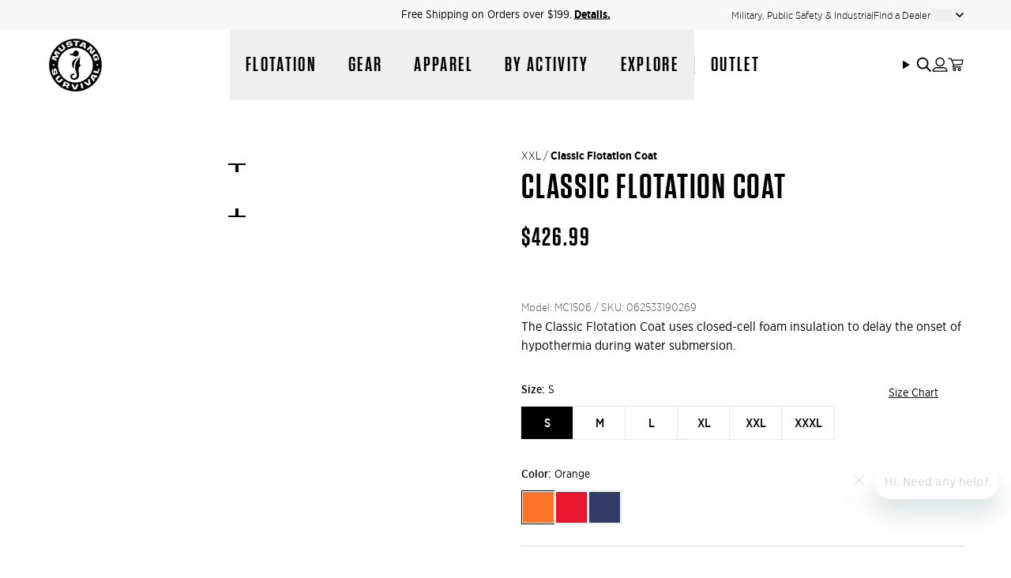

--- FILE ---
content_type: text/html; charset=utf-8
request_url: https://mustangsurvival.com/collections/size-xxl/products/classic-flotation-coat-mc1506
body_size: 61560
content:
<!doctype html>
<html class='no-js' lang='en'>
  <head><script type='speculationrules'>
  {
    "prerender": [
      {
        "where": {
          "href_matches": "/*"
        },
        "eagerness": "moderate"
      }
    ]
  }
</script>
<link href="//mustangsurvival.com/cdn/shop/t/257/assets/icons.svg?v=99049882163119752321769103923" as="image" type="image/svg+xml" crossorigin="anonymous" rel="preload">
    <meta charset='utf-8' data-svg-sprite-path='//mustangsurvival.com/cdn/shop/t/257/assets/icons.svg?v=99049882163119752321769103923'>
    <meta http-equiv='X-UA-Compatible' content='IE=edge'>
    <meta name='viewport' content='width=device-width,initial-scale=1'>
    <meta name='theme-color' content=''>
    <link rel='canonical' href='https://mustangsurvival.com/products/classic-flotation-coat-mc1506'>

    <style>
      [cloak] {
        display: none !important;
      }

      /* Hide Klaviyo auto-injected buttons */
      .klaviyo-bis-trigger:not([data-variant]) {
        display: none !important;
      }
    </style><link rel='preconnect' href='https://cdn.shopify.com' crossorigin><link rel='modulepreload' href='//mustangsurvival.com/cdn/shop/t/257/assets/-global.js?v=173035745056540895421769103923'><link rel='modulepreload' href='//mustangsurvival.com/cdn/shop/t/257/assets/-app-provider.js?v=8530562188693170771769103923'><link rel='modulepreload' href='//mustangsurvival.com/cdn/shop/t/257/assets/-core-icon.js?v=73932852733662102391769103923'><link rel='modulepreload' href='//mustangsurvival.com/cdn/shop/t/257/assets/-main-header.js?v=24857889261826660151769103923'><link rel='modulepreload' href='//mustangsurvival.com/cdn/shop/t/257/assets/-core-main-product.js?v=165492377868257301511769103923'><link
        rel='icon'
        type='image/png'
        href='//mustangsurvival.com/cdn/shop/files/MS-Favicon_10bf907d-beda-4533-8543-8ddf079e04ab.png?crop=center&height=32&v=1762987660&width=32'
      ><script>
  window.i18n = {
    quiz: {
      continue: `Continue`,
      back: `Back`,
      multiple_selections_hint: `(You can select one or more options)`,
    },
  }
</script>
<!-- Preload Gotham Narrow fonts -->
<link rel='preload' href='//mustangsurvival.com/cdn/shop/t/257/assets/Gotham%20Narrow%20Light.woff2?v=28794931294097575771769103923' as='font' type='font/woff2' crossorigin>
<link rel='preload' href='//mustangsurvival.com/cdn/shop/t/257/assets/Gotham%20Narrow%20Light%20Italic.woff2?v=93002180677300119871769103923' as='font' type='font/woff2' crossorigin>
<link rel='preload' href='//mustangsurvival.com/cdn/shop/t/257/assets/Gotham%20Narrow%20Book.woff2?v=17242172905590535521769103923' as='font' type='font/woff2' crossorigin>
<link rel='preload' href='//mustangsurvival.com/cdn/shop/t/257/assets/Gotham-Narrow-Medium.woff2?v=77563756766229303711769103923' as='font' type='font/woff2' crossorigin>
<link rel='preload' href='//mustangsurvival.com/cdn/shop/t/257/assets/Gotham-Narrow-Bold.woff2?v=5422271597568951031769103923' as='font' type='font/woff2' crossorigin>

<!-- Preload Tungsten fonts -->
<link rel='preload' href='//mustangsurvival.com/cdn/shop/t/257/assets/Tungsten-Light.woff2?v=162940478347366929421769103923' as='font' type='font/woff2' crossorigin>
<link rel='preload' href='//mustangsurvival.com/cdn/shop/t/257/assets/Tungsten%20Book.woff2?v=54474352107451033431769103923' as='font' type='font/woff2' crossorigin>
<link rel='preload' href='//mustangsurvival.com/cdn/shop/t/257/assets/Tungsten%20Medium.woff2?v=119253553603628979261769103923' as='font' type='font/woff2' crossorigin>
<link rel='preload' href='//mustangsurvival.com/cdn/shop/t/257/assets/Tungsten%20Semibold.woff2?v=164633926774486026171769103923' as='font' type='font/woff2' crossorigin>
<link rel='preload' href='//mustangsurvival.com/cdn/shop/t/257/assets/Tungsten%20Bold.woff2?v=57350155544571432831769103923' as='font' type='font/woff2' crossorigin>
<link rel='preload' href='//mustangsurvival.com/cdn/shop/t/257/assets/Tungsten%20Black.woff2?v=9918438412484424441769103923' as='font' type='font/woff2' crossorigin><style>
  @font-face {
    font-family: 'Gotham Narrow';
    src: url('//mustangsurvival.com/cdn/shop/t/257/assets/Gotham%20Narrow%20Light.woff2?v=28794931294097575771769103923') format('woff2');
    font-weight: 300;
    font-style: normal;
    font-display: swap;
  }

  @font-face {
    font-family: 'Gotham Narrow';
    src: url('//mustangsurvival.com/cdn/shop/t/257/assets/Gotham%20Narrow%20Light%20Italic.woff2?v=93002180677300119871769103923') format('woff2');
    font-weight: 300;
    font-style: italic;
    font-display: swap;
  }

  @font-face {
    font-family: 'Gotham Narrow';
    src: url('//mustangsurvival.com/cdn/shop/t/257/assets/Gotham%20Narrow%20Book.woff2?v=17242172905590535521769103923') format('woff2');
    font-weight: 400;
    font-style: normal;
    font-display: swap;
  }

  @font-face {
    font-family: 'Gotham Narrow';
    src: url('//mustangsurvival.com/cdn/shop/t/257/assets/Gotham-Narrow-Medium.woff2?v=77563756766229303711769103923') format('woff2');
    font-weight: 500;
    font-style: normal;
    font-display: swap;
  }

  @font-face {
    font-family: 'Gotham Narrow';
    src: url('//mustangsurvival.com/cdn/shop/t/257/assets/Gotham-Narrow-Bold.woff2?v=5422271597568951031769103923') format('woff2');
    font-weight: 700;
    font-style: normal;
    font-display: swap;
  }

    @font-face {
    font-family: 'Tungsten';
    src: url('//mustangsurvival.com/cdn/shop/t/257/assets/Tungsten-Light.woff2?v=162940478347366929421769103923') format('woff2');
    font-weight: 300;
    font-style: normal;
    font-display: swap;
  }

  @font-face {
    font-family: 'Tungsten';
    src: url('//mustangsurvival.com/cdn/shop/t/257/assets/Tungsten%20Book.woff2?v=54474352107451033431769103923') format('woff2');
    font-weight: 400;
    font-style: normal;
    font-display: swap;
  }

  @font-face {
    font-family: 'Tungsten';
    src: url('//mustangsurvival.com/cdn/shop/t/257/assets/Tungsten%20Medium.woff2?v=119253553603628979261769103923') format('woff2');
    font-weight: 500;
    font-style: normal;
    font-display: swap;
  }

  @font-face {
    font-family: 'Tungsten';
    src: url('//mustangsurvival.com/cdn/shop/t/257/assets/Tungsten%20Semibold.woff2?v=164633926774486026171769103923') format('woff2');
    font-weight: 600;
    font-style: normal;
    font-display: swap;
  }

  @font-face {
    font-family: 'Tungsten';
    src: url('//mustangsurvival.com/cdn/shop/t/257/assets/Tungsten%20Bold.woff2?v=57350155544571432831769103923') format('woff2');
    font-weight: 700;
    font-style: normal;
    font-display: swap;
  }

  @font-face {
    font-family: 'Tungsten';
    src: url('//mustangsurvival.com/cdn/shop/t/257/assets/Tungsten%20Black.woff2?v=9918438412484424441769103923') format('woff2');
    font-weight: 800;
    font-style: normal;
    font-display: swap;
  }
</style>
<title>Classic Flotation Coat</title>

    
      <meta name='description' content='The Classic Flotation Coat uses closed-cell foam insulation to delay the onset of hypothermia during water submersion.'>
    


<meta property='og:site_name' content='Mustang Survival USA'>
<meta property='og:url' content='https://mustangsurvival.com/products/classic-flotation-coat-mc1506'>
<meta property='og:title' content='Classic Flotation Coat'>
<meta property='og:type' content='product'>
<meta property='og:description' content='The Classic Flotation Coat uses closed-cell foam insulation to delay the onset of hypothermia during water submersion.'><meta property='og:image' content='http://mustangsurvival.com/cdn/shop/files/MC1506-Classic-Flotation-Coat-product_image_front_three_quarter_logo_4c6c34e8-3725-4cfb-a624-7e9c83f65b4c.jpg?v=1767397827'>
  <meta property='og:image:secure_url' content='https://mustangsurvival.com/cdn/shop/files/MC1506-Classic-Flotation-Coat-product_image_front_three_quarter_logo_4c6c34e8-3725-4cfb-a624-7e9c83f65b4c.jpg?v=1767397827'>
  <meta property='og:image:width' content='2048'>
  <meta property='og:image:height' content='2048'><meta property='og:price:amount' content='426.99'>
  <meta property='og:price:currency' content='USD'><meta name='twitter:site' content='@mustangsurvival'><meta name='twitter:card' content='summary_large_image'>
<meta name='twitter:title' content='Classic Flotation Coat'>
<meta name='twitter:description' content='The Classic Flotation Coat uses closed-cell foam insulation to delay the onset of hypothermia during water submersion.'>

    <script type='application/ld+json'>
      {"@context":"http:\/\/schema.org\/","@id":"\/products\/classic-flotation-coat-mc1506#product","@type":"ProductGroup","brand":{"@type":"Brand","name":"MC1506"},"category":"Outerwear","description":"The Classic Flotation Coat uses closed-cell foam insulation to delay the onset of hypothermia during water submersion.","hasVariant":[{"@id":"\/products\/classic-flotation-coat-mc1506?variant=34991024406573#variant","@type":"Product","gtin":"062533190269","image":"https:\/\/mustangsurvival.com\/cdn\/shop\/files\/MC1506-Classic-Flotation-Coat-product_image_front_three_quarter_logo_4c6c34e8-3725-4cfb-a624-7e9c83f65b4c.jpg?v=1767397827\u0026width=1920","name":"Classic Flotation Coat - S \/ Orange","offers":{"@id":"\/products\/classic-flotation-coat-mc1506?variant=34991024406573#offer","@type":"Offer","availability":"http:\/\/schema.org\/InStock","price":"426.99","priceCurrency":"USD","url":"https:\/\/mustangsurvival.com\/products\/classic-flotation-coat-mc1506?variant=34991024406573"},"sku":"062533190269"},{"@id":"\/products\/classic-flotation-coat-mc1506?variant=34991024046125#variant","@type":"Product","gtin":"062533190320","image":"https:\/\/mustangsurvival.com\/cdn\/shop\/files\/MC1506-Classic-Flotation-Coat-product_image_front_three_quarter_logo.jpg?v=1767397827\u0026width=1920","name":"Classic Flotation Coat - S \/ Red","offers":{"@id":"\/products\/classic-flotation-coat-mc1506?variant=34991024046125#offer","@type":"Offer","availability":"http:\/\/schema.org\/InStock","price":"426.99","priceCurrency":"USD","url":"https:\/\/mustangsurvival.com\/products\/classic-flotation-coat-mc1506?variant=34991024046125"},"sku":"062533190320"},{"@id":"\/products\/classic-flotation-coat-mc1506?variant=41471225397293#variant","@type":"Product","gtin":"062533190382","image":"https:\/\/mustangsurvival.com\/cdn\/shop\/files\/MC1506-Classic-Flotation-Coat-product_image_front_three_quarter_logo_4c6c34e8-3725-4cfb-a624-7e9c83f65b4c.jpg?v=1767397827\u0026width=1920","name":"Classic Flotation Coat - S \/ Navy Blue","offers":{"@id":"\/products\/classic-flotation-coat-mc1506?variant=41471225397293#offer","@type":"Offer","availability":"http:\/\/schema.org\/OutOfStock","price":"426.99","priceCurrency":"USD","url":"https:\/\/mustangsurvival.com\/products\/classic-flotation-coat-mc1506?variant=41471225397293"},"sku":"062533190382"},{"@id":"\/products\/classic-flotation-coat-mc1506?variant=34991024504877#variant","@type":"Product","gtin":"062533190276","image":"https:\/\/mustangsurvival.com\/cdn\/shop\/files\/MC1506-Classic-Flotation-Coat-product_image_front_three_quarter_logo_4c6c34e8-3725-4cfb-a624-7e9c83f65b4c.jpg?v=1767397827\u0026width=1920","name":"Classic Flotation Coat - M \/ Orange","offers":{"@id":"\/products\/classic-flotation-coat-mc1506?variant=34991024504877#offer","@type":"Offer","availability":"http:\/\/schema.org\/InStock","price":"426.99","priceCurrency":"USD","url":"https:\/\/mustangsurvival.com\/products\/classic-flotation-coat-mc1506?variant=34991024504877"},"sku":"062533190276"},{"@id":"\/products\/classic-flotation-coat-mc1506?variant=34991023980589#variant","@type":"Product","gtin":"062533190337","image":"https:\/\/mustangsurvival.com\/cdn\/shop\/files\/MC1506-Classic-Flotation-Coat-product_image_front_three_quarter_logo.jpg?v=1767397827\u0026width=1920","name":"Classic Flotation Coat - M \/ Red","offers":{"@id":"\/products\/classic-flotation-coat-mc1506?variant=34991023980589#offer","@type":"Offer","availability":"http:\/\/schema.org\/InStock","price":"426.99","priceCurrency":"USD","url":"https:\/\/mustangsurvival.com\/products\/classic-flotation-coat-mc1506?variant=34991023980589"},"sku":"062533190337"},{"@id":"\/products\/classic-flotation-coat-mc1506?variant=41471225331757#variant","@type":"Product","gtin":"062533190399","image":"https:\/\/mustangsurvival.com\/cdn\/shop\/files\/MC1506-Classic-Flotation-Coat-product_image_front_three_quarter_logo_4c6c34e8-3725-4cfb-a624-7e9c83f65b4c.jpg?v=1767397827\u0026width=1920","name":"Classic Flotation Coat - M \/ Navy Blue","offers":{"@id":"\/products\/classic-flotation-coat-mc1506?variant=41471225331757#offer","@type":"Offer","availability":"http:\/\/schema.org\/OutOfStock","price":"426.99","priceCurrency":"USD","url":"https:\/\/mustangsurvival.com\/products\/classic-flotation-coat-mc1506?variant=41471225331757"},"sku":"062533190399"},{"@id":"\/products\/classic-flotation-coat-mc1506?variant=34991024341037#variant","@type":"Product","gtin":"062533190283","image":"https:\/\/mustangsurvival.com\/cdn\/shop\/files\/MC1506-Classic-Flotation-Coat-product_image_front_three_quarter_logo_4c6c34e8-3725-4cfb-a624-7e9c83f65b4c.jpg?v=1767397827\u0026width=1920","name":"Classic Flotation Coat - L \/ Orange","offers":{"@id":"\/products\/classic-flotation-coat-mc1506?variant=34991024341037#offer","@type":"Offer","availability":"http:\/\/schema.org\/InStock","price":"426.99","priceCurrency":"USD","url":"https:\/\/mustangsurvival.com\/products\/classic-flotation-coat-mc1506?variant=34991024341037"},"sku":"062533190283"},{"@id":"\/products\/classic-flotation-coat-mc1506?variant=34991024013357#variant","@type":"Product","gtin":"062533190344","image":"https:\/\/mustangsurvival.com\/cdn\/shop\/files\/MC1506-Classic-Flotation-Coat-product_image_front_three_quarter_logo.jpg?v=1767397827\u0026width=1920","name":"Classic Flotation Coat - L \/ Red","offers":{"@id":"\/products\/classic-flotation-coat-mc1506?variant=34991024013357#offer","@type":"Offer","availability":"http:\/\/schema.org\/OutOfStock","price":"426.99","priceCurrency":"USD","url":"https:\/\/mustangsurvival.com\/products\/classic-flotation-coat-mc1506?variant=34991024013357"},"sku":"062533190344"},{"@id":"\/products\/classic-flotation-coat-mc1506?variant=41471225364525#variant","@type":"Product","gtin":"062533190405","image":"https:\/\/mustangsurvival.com\/cdn\/shop\/files\/MC1506-Classic-Flotation-Coat-product_image_front_three_quarter_logo_4c6c34e8-3725-4cfb-a624-7e9c83f65b4c.jpg?v=1767397827\u0026width=1920","name":"Classic Flotation Coat - L \/ Navy Blue","offers":{"@id":"\/products\/classic-flotation-coat-mc1506?variant=41471225364525#offer","@type":"Offer","availability":"http:\/\/schema.org\/InStock","price":"426.99","priceCurrency":"USD","url":"https:\/\/mustangsurvival.com\/products\/classic-flotation-coat-mc1506?variant=41471225364525"},"sku":"062533190405"},{"@id":"\/products\/classic-flotation-coat-mc1506?variant=34991024537645#variant","@type":"Product","gtin":"062533190290","image":"https:\/\/mustangsurvival.com\/cdn\/shop\/files\/MC1506-Classic-Flotation-Coat-product_image_front_three_quarter_logo_4c6c34e8-3725-4cfb-a624-7e9c83f65b4c.jpg?v=1767397827\u0026width=1920","name":"Classic Flotation Coat - XL \/ Orange","offers":{"@id":"\/products\/classic-flotation-coat-mc1506?variant=34991024537645#offer","@type":"Offer","availability":"http:\/\/schema.org\/InStock","price":"426.99","priceCurrency":"USD","url":"https:\/\/mustangsurvival.com\/products\/classic-flotation-coat-mc1506?variant=34991024537645"},"sku":"062533190290"},{"@id":"\/products\/classic-flotation-coat-mc1506?variant=34991024078893#variant","@type":"Product","gtin":"062533190351","image":"https:\/\/mustangsurvival.com\/cdn\/shop\/files\/MC1506-Classic-Flotation-Coat-product_image_front_three_quarter_logo.jpg?v=1767397827\u0026width=1920","name":"Classic Flotation Coat - XL \/ Red","offers":{"@id":"\/products\/classic-flotation-coat-mc1506?variant=34991024078893#offer","@type":"Offer","availability":"http:\/\/schema.org\/OutOfStock","price":"426.99","priceCurrency":"USD","url":"https:\/\/mustangsurvival.com\/products\/classic-flotation-coat-mc1506?variant=34991024078893"},"sku":"062533190351"},{"@id":"\/products\/classic-flotation-coat-mc1506?variant=41471225430061#variant","@type":"Product","gtin":"062533190412","image":"https:\/\/mustangsurvival.com\/cdn\/shop\/files\/MC1506-Classic-Flotation-Coat-product_image_front_three_quarter_logo_4c6c34e8-3725-4cfb-a624-7e9c83f65b4c.jpg?v=1767397827\u0026width=1920","name":"Classic Flotation Coat - XL \/ Navy Blue","offers":{"@id":"\/products\/classic-flotation-coat-mc1506?variant=41471225430061#offer","@type":"Offer","availability":"http:\/\/schema.org\/OutOfStock","price":"426.99","priceCurrency":"USD","url":"https:\/\/mustangsurvival.com\/products\/classic-flotation-coat-mc1506?variant=41471225430061"},"sku":"062533190412"},{"@id":"\/products\/classic-flotation-coat-mc1506?variant=34991024373805#variant","@type":"Product","gtin":"062533190306","image":"https:\/\/mustangsurvival.com\/cdn\/shop\/files\/MC1506-Classic-Flotation-Coat-product_image_front_three_quarter_logo_4c6c34e8-3725-4cfb-a624-7e9c83f65b4c.jpg?v=1767397827\u0026width=1920","name":"Classic Flotation Coat - XXL \/ Orange","offers":{"@id":"\/products\/classic-flotation-coat-mc1506?variant=34991024373805#offer","@type":"Offer","availability":"http:\/\/schema.org\/InStock","price":"426.99","priceCurrency":"USD","url":"https:\/\/mustangsurvival.com\/products\/classic-flotation-coat-mc1506?variant=34991024373805"},"sku":"062533190306"},{"@id":"\/products\/classic-flotation-coat-mc1506?variant=34991023947821#variant","@type":"Product","gtin":"062533190368","image":"https:\/\/mustangsurvival.com\/cdn\/shop\/files\/MC1506-Classic-Flotation-Coat-product_image_front_three_quarter_logo.jpg?v=1767397827\u0026width=1920","name":"Classic Flotation Coat - XXL \/ Red","offers":{"@id":"\/products\/classic-flotation-coat-mc1506?variant=34991023947821#offer","@type":"Offer","availability":"http:\/\/schema.org\/InStock","price":"426.99","priceCurrency":"USD","url":"https:\/\/mustangsurvival.com\/products\/classic-flotation-coat-mc1506?variant=34991023947821"},"sku":"062533190368"},{"@id":"\/products\/classic-flotation-coat-mc1506?variant=41471225298989#variant","@type":"Product","gtin":"062533190429","image":"https:\/\/mustangsurvival.com\/cdn\/shop\/files\/MC1506-Classic-Flotation-Coat-product_image_front_three_quarter_logo_4c6c34e8-3725-4cfb-a624-7e9c83f65b4c.jpg?v=1767397827\u0026width=1920","name":"Classic Flotation Coat - XXL \/ Navy Blue","offers":{"@id":"\/products\/classic-flotation-coat-mc1506?variant=41471225298989#offer","@type":"Offer","availability":"http:\/\/schema.org\/InStock","price":"426.99","priceCurrency":"USD","url":"https:\/\/mustangsurvival.com\/products\/classic-flotation-coat-mc1506?variant=41471225298989"},"sku":"062533190429"},{"@id":"\/products\/classic-flotation-coat-mc1506?variant=34991024472109#variant","@type":"Product","gtin":"062533190313","image":"https:\/\/mustangsurvival.com\/cdn\/shop\/files\/MC1506-Classic-Flotation-Coat-product_image_front_three_quarter_logo_4c6c34e8-3725-4cfb-a624-7e9c83f65b4c.jpg?v=1767397827\u0026width=1920","name":"Classic Flotation Coat - XXXL \/ Orange","offers":{"@id":"\/products\/classic-flotation-coat-mc1506?variant=34991024472109#offer","@type":"Offer","availability":"http:\/\/schema.org\/InStock","price":"426.99","priceCurrency":"USD","url":"https:\/\/mustangsurvival.com\/products\/classic-flotation-coat-mc1506?variant=34991024472109"},"sku":"062533190313"},{"@id":"\/products\/classic-flotation-coat-mc1506?variant=34991024111661#variant","@type":"Product","gtin":"062533190375","image":"https:\/\/mustangsurvival.com\/cdn\/shop\/files\/MC1506-Classic-Flotation-Coat-product_image_front_three_quarter_logo.jpg?v=1767397827\u0026width=1920","name":"Classic Flotation Coat - XXXL \/ Red","offers":{"@id":"\/products\/classic-flotation-coat-mc1506?variant=34991024111661#offer","@type":"Offer","availability":"http:\/\/schema.org\/InStock","price":"426.99","priceCurrency":"USD","url":"https:\/\/mustangsurvival.com\/products\/classic-flotation-coat-mc1506?variant=34991024111661"},"sku":"062533190375"},{"@id":"\/products\/classic-flotation-coat-mc1506?variant=41471225462829#variant","@type":"Product","gtin":"062533190436","image":"https:\/\/mustangsurvival.com\/cdn\/shop\/files\/MC1506-Classic-Flotation-Coat-product_image_front_three_quarter_logo_4c6c34e8-3725-4cfb-a624-7e9c83f65b4c.jpg?v=1767397827\u0026width=1920","name":"Classic Flotation Coat - XXXL \/ Navy Blue","offers":{"@id":"\/products\/classic-flotation-coat-mc1506?variant=41471225462829#offer","@type":"Offer","availability":"http:\/\/schema.org\/OutOfStock","price":"426.99","priceCurrency":"USD","url":"https:\/\/mustangsurvival.com\/products\/classic-flotation-coat-mc1506?variant=41471225462829"},"sku":"062533190436"}],"name":"Classic Flotation Coat","productGroupID":"5255199686701","url":"https:\/\/mustangsurvival.com\/products\/classic-flotation-coat-mc1506"}
    </script>
  

<script type='application/ld+json'>
  {
    "@context": "http://schema.org",
    "@type": "Organization",
    "name": "Mustang Survival USA",
    
      "logo": "https:\/\/mustangsurvival.com\/cdn\/shop\/files\/mustang-logo.png?v=1664572862\u0026width=500",
    
    "sameAs": [
      "https:\/\/twitter.com\/mustangsurvival",
      "https:\/\/www.facebook.com\/MustangSurvival\/",
      "",
      "https:\/\/www.instagram.com\/mustangsurvival\/",
      "https:\/\/www.tiktok.com\/@mustangsurvival",
      "",
      "",
      "https:\/\/www.youtube.com\/user\/mustangsurvival",
      ""
    ],
    "url": "https:\/\/mustangsurvival.com"
  }
</script><script>
    var dataLayerData = {
      'page': {
        'template': "product",
        'searchTerm': null,
        'searchResults': null,
        'currentPage': 1,
        'currency': "USD",
        'collection': "XXL"
      },
      'product': {},
      'customer': {},
      'collection': {},
      'cart': { }
    };dataLayerData.product = {
        'id': 5255199686701,
        'sku': null,
        'title': "Classic Flotation Coat",
        'price': "426.99",
        'type': "Flotation Clothing",
        'tags': ["250-750","Available Online","bx20","color-blue","color-navy-blue","color-orange","color-red","Flotation","Flotation Clothing","Full Price","in-stock","size-l","size-m","size-s","size-xl","size-xxl","size-xxxl"],
        'brand': "MC1506",
        'inStock': true,
        'stockQty': 187,
        'hasNoVariants': false,
        'numVariants': 18,
        'variantsInStock': 12,
        'variants': [{
              'name': "S \/ Orange",
              'inStock': true,
              'price': "426.99"
            },{
              'name': "S \/ Red",
              'inStock': true,
              'price': "426.99"
            },{
              'name': "S \/ Navy Blue",
              'inStock': false,
              'price': "426.99"
            },{
              'name': "M \/ Orange",
              'inStock': true,
              'price': "426.99"
            },{
              'name': "M \/ Red",
              'inStock': true,
              'price': "426.99"
            },{
              'name': "M \/ Navy Blue",
              'inStock': false,
              'price': "426.99"
            },{
              'name': "L \/ Orange",
              'inStock': true,
              'price': "426.99"
            },{
              'name': "L \/ Red",
              'inStock': false,
              'price': "426.99"
            },{
              'name': "L \/ Navy Blue",
              'inStock': true,
              'price': "426.99"
            },{
              'name': "XL \/ Orange",
              'inStock': true,
              'price': "426.99"
            },{
              'name': "XL \/ Red",
              'inStock': false,
              'price': "426.99"
            },{
              'name': "XL \/ Navy Blue",
              'inStock': false,
              'price': "426.99"
            },{
              'name': "XXL \/ Orange",
              'inStock': true,
              'price': "426.99"
            },{
              'name': "XXL \/ Red",
              'inStock': true,
              'price': "426.99"
            },{
              'name': "XXL \/ Navy Blue",
              'inStock': true,
              'price': "426.99"
            },{
              'name': "XXXL \/ Orange",
              'inStock': true,
              'price': "426.99"
            },{
              'name': "XXXL \/ Red",
              'inStock': true,
              'price': "426.99"
            },{
              'name': "XXXL \/ Navy Blue",
              'inStock': false,
              'price': "426.99"
            },]
      };dataLayerData.cart.total = "0.00";
      dataLayerData.cart.count = 0;
      dataLayerData.cart.products = [];window.dataLayer = window.dataLayer || [];
    window.dataLayer.push(dataLayerData);
  </script>

  
    <!-- Google Tag Manager -->
    <script>
      ;(function (w, d, s, l, i) {
        w[l] = w[l] || []
        w[l].push({ 'gtm.start': new Date().getTime(), event: 'gtm.js' })
        var f = d.getElementsByTagName(s)[0],
          j = d.createElement(s),
          dl = l != 'dataLayer' ? '&l=' + l : ''
        j.async = true
        j.src = 'https://www.googletagmanager.com/gtm.js?id=' + i + dl
        f.parentNode.insertBefore(j, f)
      })(window, document, 'script', 'dataLayer', '')
    </script>
    <!-- End Google Tag Manager -->
  


    <script>window.performance && window.performance.mark && window.performance.mark('shopify.content_for_header.start');</script><meta name="facebook-domain-verification" content="60ftajux4qqipch20jgmv5t0gfal5h">
<meta id="shopify-digital-wallet" name="shopify-digital-wallet" content="/25352732717/digital_wallets/dialog">
<meta name="shopify-checkout-api-token" content="169e59ab75c1f23355c23f94b62230de">
<meta id="in-context-paypal-metadata" data-shop-id="25352732717" data-venmo-supported="false" data-environment="production" data-locale="en_US" data-paypal-v4="true" data-currency="USD">
<link rel="alternate" type="application/json+oembed" href="https://mustangsurvival.com/products/classic-flotation-coat-mc1506.oembed">
<script async="async" src="/checkouts/internal/preloads.js?locale=en-US"></script>
<link rel="preconnect" href="https://shop.app" crossorigin="anonymous">
<script async="async" src="https://shop.app/checkouts/internal/preloads.js?locale=en-US&shop_id=25352732717" crossorigin="anonymous"></script>
<script id="apple-pay-shop-capabilities" type="application/json">{"shopId":25352732717,"countryCode":"US","currencyCode":"USD","merchantCapabilities":["supports3DS"],"merchantId":"gid:\/\/shopify\/Shop\/25352732717","merchantName":"Mustang Survival USA","requiredBillingContactFields":["postalAddress","email","phone"],"requiredShippingContactFields":["postalAddress","email","phone"],"shippingType":"shipping","supportedNetworks":["visa","masterCard","amex","discover","elo","jcb"],"total":{"type":"pending","label":"Mustang Survival USA","amount":"1.00"},"shopifyPaymentsEnabled":true,"supportsSubscriptions":true}</script>
<script id="shopify-features" type="application/json">{"accessToken":"169e59ab75c1f23355c23f94b62230de","betas":["rich-media-storefront-analytics"],"domain":"mustangsurvival.com","predictiveSearch":true,"shopId":25352732717,"locale":"en"}</script>
<script>var Shopify = Shopify || {};
Shopify.shop = "mustang-survival.myshopify.com";
Shopify.locale = "en";
Shopify.currency = {"active":"USD","rate":"1.0"};
Shopify.country = "US";
Shopify.theme = {"name":"PFD Finder Live - Jan 22 ","id":148494712877,"schema_name":"Mustang Survival","schema_version":"0.1.0","theme_store_id":null,"role":"main"};
Shopify.theme.handle = "null";
Shopify.theme.style = {"id":null,"handle":null};
Shopify.cdnHost = "mustangsurvival.com/cdn";
Shopify.routes = Shopify.routes || {};
Shopify.routes.root = "/";</script>
<script type="module">!function(o){(o.Shopify=o.Shopify||{}).modules=!0}(window);</script>
<script>!function(o){function n(){var o=[];function n(){o.push(Array.prototype.slice.apply(arguments))}return n.q=o,n}var t=o.Shopify=o.Shopify||{};t.loadFeatures=n(),t.autoloadFeatures=n()}(window);</script>
<script>
  window.ShopifyPay = window.ShopifyPay || {};
  window.ShopifyPay.apiHost = "shop.app\/pay";
  window.ShopifyPay.redirectState = null;
</script>
<script id="shop-js-analytics" type="application/json">{"pageType":"product"}</script>
<script defer="defer" async type="module" src="//mustangsurvival.com/cdn/shopifycloud/shop-js/modules/v2/client.init-shop-cart-sync_BT-GjEfc.en.esm.js"></script>
<script defer="defer" async type="module" src="//mustangsurvival.com/cdn/shopifycloud/shop-js/modules/v2/chunk.common_D58fp_Oc.esm.js"></script>
<script defer="defer" async type="module" src="//mustangsurvival.com/cdn/shopifycloud/shop-js/modules/v2/chunk.modal_xMitdFEc.esm.js"></script>
<script type="module">
  await import("//mustangsurvival.com/cdn/shopifycloud/shop-js/modules/v2/client.init-shop-cart-sync_BT-GjEfc.en.esm.js");
await import("//mustangsurvival.com/cdn/shopifycloud/shop-js/modules/v2/chunk.common_D58fp_Oc.esm.js");
await import("//mustangsurvival.com/cdn/shopifycloud/shop-js/modules/v2/chunk.modal_xMitdFEc.esm.js");

  window.Shopify.SignInWithShop?.initShopCartSync?.({"fedCMEnabled":true,"windoidEnabled":true});

</script>
<script defer="defer" async type="module" src="//mustangsurvival.com/cdn/shopifycloud/shop-js/modules/v2/client.payment-terms_Ci9AEqFq.en.esm.js"></script>
<script defer="defer" async type="module" src="//mustangsurvival.com/cdn/shopifycloud/shop-js/modules/v2/chunk.common_D58fp_Oc.esm.js"></script>
<script defer="defer" async type="module" src="//mustangsurvival.com/cdn/shopifycloud/shop-js/modules/v2/chunk.modal_xMitdFEc.esm.js"></script>
<script type="module">
  await import("//mustangsurvival.com/cdn/shopifycloud/shop-js/modules/v2/client.payment-terms_Ci9AEqFq.en.esm.js");
await import("//mustangsurvival.com/cdn/shopifycloud/shop-js/modules/v2/chunk.common_D58fp_Oc.esm.js");
await import("//mustangsurvival.com/cdn/shopifycloud/shop-js/modules/v2/chunk.modal_xMitdFEc.esm.js");

  
</script>
<script>
  window.Shopify = window.Shopify || {};
  if (!window.Shopify.featureAssets) window.Shopify.featureAssets = {};
  window.Shopify.featureAssets['shop-js'] = {"shop-cart-sync":["modules/v2/client.shop-cart-sync_DZOKe7Ll.en.esm.js","modules/v2/chunk.common_D58fp_Oc.esm.js","modules/v2/chunk.modal_xMitdFEc.esm.js"],"init-fed-cm":["modules/v2/client.init-fed-cm_B6oLuCjv.en.esm.js","modules/v2/chunk.common_D58fp_Oc.esm.js","modules/v2/chunk.modal_xMitdFEc.esm.js"],"shop-cash-offers":["modules/v2/client.shop-cash-offers_D2sdYoxE.en.esm.js","modules/v2/chunk.common_D58fp_Oc.esm.js","modules/v2/chunk.modal_xMitdFEc.esm.js"],"shop-login-button":["modules/v2/client.shop-login-button_QeVjl5Y3.en.esm.js","modules/v2/chunk.common_D58fp_Oc.esm.js","modules/v2/chunk.modal_xMitdFEc.esm.js"],"pay-button":["modules/v2/client.pay-button_DXTOsIq6.en.esm.js","modules/v2/chunk.common_D58fp_Oc.esm.js","modules/v2/chunk.modal_xMitdFEc.esm.js"],"shop-button":["modules/v2/client.shop-button_DQZHx9pm.en.esm.js","modules/v2/chunk.common_D58fp_Oc.esm.js","modules/v2/chunk.modal_xMitdFEc.esm.js"],"avatar":["modules/v2/client.avatar_BTnouDA3.en.esm.js"],"init-windoid":["modules/v2/client.init-windoid_CR1B-cfM.en.esm.js","modules/v2/chunk.common_D58fp_Oc.esm.js","modules/v2/chunk.modal_xMitdFEc.esm.js"],"init-shop-for-new-customer-accounts":["modules/v2/client.init-shop-for-new-customer-accounts_C_vY_xzh.en.esm.js","modules/v2/client.shop-login-button_QeVjl5Y3.en.esm.js","modules/v2/chunk.common_D58fp_Oc.esm.js","modules/v2/chunk.modal_xMitdFEc.esm.js"],"init-shop-email-lookup-coordinator":["modules/v2/client.init-shop-email-lookup-coordinator_BI7n9ZSv.en.esm.js","modules/v2/chunk.common_D58fp_Oc.esm.js","modules/v2/chunk.modal_xMitdFEc.esm.js"],"init-shop-cart-sync":["modules/v2/client.init-shop-cart-sync_BT-GjEfc.en.esm.js","modules/v2/chunk.common_D58fp_Oc.esm.js","modules/v2/chunk.modal_xMitdFEc.esm.js"],"shop-toast-manager":["modules/v2/client.shop-toast-manager_DiYdP3xc.en.esm.js","modules/v2/chunk.common_D58fp_Oc.esm.js","modules/v2/chunk.modal_xMitdFEc.esm.js"],"init-customer-accounts":["modules/v2/client.init-customer-accounts_D9ZNqS-Q.en.esm.js","modules/v2/client.shop-login-button_QeVjl5Y3.en.esm.js","modules/v2/chunk.common_D58fp_Oc.esm.js","modules/v2/chunk.modal_xMitdFEc.esm.js"],"init-customer-accounts-sign-up":["modules/v2/client.init-customer-accounts-sign-up_iGw4briv.en.esm.js","modules/v2/client.shop-login-button_QeVjl5Y3.en.esm.js","modules/v2/chunk.common_D58fp_Oc.esm.js","modules/v2/chunk.modal_xMitdFEc.esm.js"],"shop-follow-button":["modules/v2/client.shop-follow-button_CqMgW2wH.en.esm.js","modules/v2/chunk.common_D58fp_Oc.esm.js","modules/v2/chunk.modal_xMitdFEc.esm.js"],"checkout-modal":["modules/v2/client.checkout-modal_xHeaAweL.en.esm.js","modules/v2/chunk.common_D58fp_Oc.esm.js","modules/v2/chunk.modal_xMitdFEc.esm.js"],"shop-login":["modules/v2/client.shop-login_D91U-Q7h.en.esm.js","modules/v2/chunk.common_D58fp_Oc.esm.js","modules/v2/chunk.modal_xMitdFEc.esm.js"],"lead-capture":["modules/v2/client.lead-capture_BJmE1dJe.en.esm.js","modules/v2/chunk.common_D58fp_Oc.esm.js","modules/v2/chunk.modal_xMitdFEc.esm.js"],"payment-terms":["modules/v2/client.payment-terms_Ci9AEqFq.en.esm.js","modules/v2/chunk.common_D58fp_Oc.esm.js","modules/v2/chunk.modal_xMitdFEc.esm.js"]};
</script>
<script>(function() {
  var isLoaded = false;
  function asyncLoad() {
    if (isLoaded) return;
    isLoaded = true;
    var urls = ["https:\/\/formbuilder.hulkapps.com\/skeletopapp.js?shop=mustang-survival.myshopify.com","https:\/\/app.kiwisizing.com\/web\/js\/dist\/kiwiSizing\/plugin\/SizingPlugin.prod.js?v=330\u0026shop=mustang-survival.myshopify.com","\/\/staticw2.yotpo.com\/Z53ClznzNXKdjkv2icOGJgLS64eNMmCxVNKzDRKo\/widget.js?shop=mustang-survival.myshopify.com","https:\/\/cdn-widgetsrepository.yotpo.com\/v1\/loader\/Z53ClznzNXKdjkv2icOGJgLS64eNMmCxVNKzDRKo?shop=mustang-survival.myshopify.com","https:\/\/str.rise-ai.com\/?shop=mustang-survival.myshopify.com","https:\/\/strn.rise-ai.com\/?shop=mustang-survival.myshopify.com","https:\/\/pc-quiz.s3.us-east-2.amazonaws.com\/current\/quiz-loader.min.js?shop=mustang-survival.myshopify.com","https:\/\/s3.eu-west-1.amazonaws.com\/production-klarna-il-shopify-osm\/d3bc5d6366701989e2db5a93793900883f2d31a6\/mustang-survival.myshopify.com-1769121753660.js?shop=mustang-survival.myshopify.com"];
    for (var i = 0; i < urls.length; i++) {
      var s = document.createElement('script');
      s.type = 'text/javascript';
      s.async = true;
      s.src = urls[i];
      var x = document.getElementsByTagName('script')[0];
      x.parentNode.insertBefore(s, x);
    }
  };
  if(window.attachEvent) {
    window.attachEvent('onload', asyncLoad);
  } else {
    window.addEventListener('load', asyncLoad, false);
  }
})();</script>
<script id="__st">var __st={"a":25352732717,"offset":-28800,"reqid":"91d9de0f-f50a-4c57-9410-f2cac6d4ff3e-1769449808","pageurl":"mustangsurvival.com\/collections\/size-xxl\/products\/classic-flotation-coat-mc1506","u":"0ee7d9d4733d","p":"product","rtyp":"product","rid":5255199686701};</script>
<script>window.ShopifyPaypalV4VisibilityTracking = true;</script>
<script id="captcha-bootstrap">!function(){'use strict';const t='contact',e='account',n='new_comment',o=[[t,t],['blogs',n],['comments',n],[t,'customer']],c=[[e,'customer_login'],[e,'guest_login'],[e,'recover_customer_password'],[e,'create_customer']],r=t=>t.map((([t,e])=>`form[action*='/${t}']:not([data-nocaptcha='true']) input[name='form_type'][value='${e}']`)).join(','),a=t=>()=>t?[...document.querySelectorAll(t)].map((t=>t.form)):[];function s(){const t=[...o],e=r(t);return a(e)}const i='password',u='form_key',d=['recaptcha-v3-token','g-recaptcha-response','h-captcha-response',i],f=()=>{try{return window.sessionStorage}catch{return}},m='__shopify_v',_=t=>t.elements[u];function p(t,e,n=!1){try{const o=window.sessionStorage,c=JSON.parse(o.getItem(e)),{data:r}=function(t){const{data:e,action:n}=t;return t[m]||n?{data:e,action:n}:{data:t,action:n}}(c);for(const[e,n]of Object.entries(r))t.elements[e]&&(t.elements[e].value=n);n&&o.removeItem(e)}catch(o){console.error('form repopulation failed',{error:o})}}const l='form_type',E='cptcha';function T(t){t.dataset[E]=!0}const w=window,h=w.document,L='Shopify',v='ce_forms',y='captcha';let A=!1;((t,e)=>{const n=(g='f06e6c50-85a8-45c8-87d0-21a2b65856fe',I='https://cdn.shopify.com/shopifycloud/storefront-forms-hcaptcha/ce_storefront_forms_captcha_hcaptcha.v1.5.2.iife.js',D={infoText:'Protected by hCaptcha',privacyText:'Privacy',termsText:'Terms'},(t,e,n)=>{const o=w[L][v],c=o.bindForm;if(c)return c(t,g,e,D).then(n);var r;o.q.push([[t,g,e,D],n]),r=I,A||(h.body.append(Object.assign(h.createElement('script'),{id:'captcha-provider',async:!0,src:r})),A=!0)});var g,I,D;w[L]=w[L]||{},w[L][v]=w[L][v]||{},w[L][v].q=[],w[L][y]=w[L][y]||{},w[L][y].protect=function(t,e){n(t,void 0,e),T(t)},Object.freeze(w[L][y]),function(t,e,n,w,h,L){const[v,y,A,g]=function(t,e,n){const i=e?o:[],u=t?c:[],d=[...i,...u],f=r(d),m=r(i),_=r(d.filter((([t,e])=>n.includes(e))));return[a(f),a(m),a(_),s()]}(w,h,L),I=t=>{const e=t.target;return e instanceof HTMLFormElement?e:e&&e.form},D=t=>v().includes(t);t.addEventListener('submit',(t=>{const e=I(t);if(!e)return;const n=D(e)&&!e.dataset.hcaptchaBound&&!e.dataset.recaptchaBound,o=_(e),c=g().includes(e)&&(!o||!o.value);(n||c)&&t.preventDefault(),c&&!n&&(function(t){try{if(!f())return;!function(t){const e=f();if(!e)return;const n=_(t);if(!n)return;const o=n.value;o&&e.removeItem(o)}(t);const e=Array.from(Array(32),(()=>Math.random().toString(36)[2])).join('');!function(t,e){_(t)||t.append(Object.assign(document.createElement('input'),{type:'hidden',name:u})),t.elements[u].value=e}(t,e),function(t,e){const n=f();if(!n)return;const o=[...t.querySelectorAll(`input[type='${i}']`)].map((({name:t})=>t)),c=[...d,...o],r={};for(const[a,s]of new FormData(t).entries())c.includes(a)||(r[a]=s);n.setItem(e,JSON.stringify({[m]:1,action:t.action,data:r}))}(t,e)}catch(e){console.error('failed to persist form',e)}}(e),e.submit())}));const S=(t,e)=>{t&&!t.dataset[E]&&(n(t,e.some((e=>e===t))),T(t))};for(const o of['focusin','change'])t.addEventListener(o,(t=>{const e=I(t);D(e)&&S(e,y())}));const B=e.get('form_key'),M=e.get(l),P=B&&M;t.addEventListener('DOMContentLoaded',(()=>{const t=y();if(P)for(const e of t)e.elements[l].value===M&&p(e,B);[...new Set([...A(),...v().filter((t=>'true'===t.dataset.shopifyCaptcha))])].forEach((e=>S(e,t)))}))}(h,new URLSearchParams(w.location.search),n,t,e,['guest_login'])})(!0,!0)}();</script>
<script integrity="sha256-4kQ18oKyAcykRKYeNunJcIwy7WH5gtpwJnB7kiuLZ1E=" data-source-attribution="shopify.loadfeatures" defer="defer" src="//mustangsurvival.com/cdn/shopifycloud/storefront/assets/storefront/load_feature-a0a9edcb.js" crossorigin="anonymous"></script>
<script crossorigin="anonymous" defer="defer" src="//mustangsurvival.com/cdn/shopifycloud/storefront/assets/shopify_pay/storefront-65b4c6d7.js?v=20250812"></script>
<script data-source-attribution="shopify.dynamic_checkout.dynamic.init">var Shopify=Shopify||{};Shopify.PaymentButton=Shopify.PaymentButton||{isStorefrontPortableWallets:!0,init:function(){window.Shopify.PaymentButton.init=function(){};var t=document.createElement("script");t.src="https://mustangsurvival.com/cdn/shopifycloud/portable-wallets/latest/portable-wallets.en.js",t.type="module",document.head.appendChild(t)}};
</script>
<script data-source-attribution="shopify.dynamic_checkout.buyer_consent">
  function portableWalletsHideBuyerConsent(e){var t=document.getElementById("shopify-buyer-consent"),n=document.getElementById("shopify-subscription-policy-button");t&&n&&(t.classList.add("hidden"),t.setAttribute("aria-hidden","true"),n.removeEventListener("click",e))}function portableWalletsShowBuyerConsent(e){var t=document.getElementById("shopify-buyer-consent"),n=document.getElementById("shopify-subscription-policy-button");t&&n&&(t.classList.remove("hidden"),t.removeAttribute("aria-hidden"),n.addEventListener("click",e))}window.Shopify?.PaymentButton&&(window.Shopify.PaymentButton.hideBuyerConsent=portableWalletsHideBuyerConsent,window.Shopify.PaymentButton.showBuyerConsent=portableWalletsShowBuyerConsent);
</script>
<script data-source-attribution="shopify.dynamic_checkout.cart.bootstrap">document.addEventListener("DOMContentLoaded",(function(){function t(){return document.querySelector("shopify-accelerated-checkout-cart, shopify-accelerated-checkout")}if(t())Shopify.PaymentButton.init();else{new MutationObserver((function(e,n){t()&&(Shopify.PaymentButton.init(),n.disconnect())})).observe(document.body,{childList:!0,subtree:!0})}}));
</script>
<link id="shopify-accelerated-checkout-styles" rel="stylesheet" media="screen" href="https://mustangsurvival.com/cdn/shopifycloud/portable-wallets/latest/accelerated-checkout-backwards-compat.css" crossorigin="anonymous">
<style id="shopify-accelerated-checkout-cart">
        #shopify-buyer-consent {
  margin-top: 1em;
  display: inline-block;
  width: 100%;
}

#shopify-buyer-consent.hidden {
  display: none;
}

#shopify-subscription-policy-button {
  background: none;
  border: none;
  padding: 0;
  text-decoration: underline;
  font-size: inherit;
  cursor: pointer;
}

#shopify-subscription-policy-button::before {
  box-shadow: none;
}

      </style>

<script>window.performance && window.performance.mark && window.performance.mark('shopify.content_for_header.end');</script>

    <link id="main-stylesheet" crossorigin="anonymous" href="//mustangsurvival.com/cdn/shop/t/257/assets/-global.css?v=33609983949604435901769103923" rel="stylesheet" type="text/css" media="all" />


<script defer type='module' src='//mustangsurvival.com/cdn/shop/t/257/assets/-global.js?v=173035745056540895421769103923'></script>
<script defer type='module' src='//mustangsurvival.com/cdn/shop/t/257/assets/-app-provider.js?v=8530562188693170771769103923'></script>
<script defer type='module' src='//mustangsurvival.com/cdn/shop/t/257/assets/-core-icon.js?v=73932852733662102391769103923'></script>
<script defer type='module' src='//mustangsurvival.com/cdn/shop/t/257/assets/-main-header.js?v=24857889261826660151769103923'></script>

<script>
  document.documentElement.className = document.documentElement.className.replace('no-js', 'js')
</script>

<script>
  window.routes = {
    cart_add_url: '/cart/add',
    cart_change_url: '/cart/change',
    cart_update_url: '/cart/update',
    predictive_search_url: '/search/suggest',
  }

  window.cartStrings = {
    error: `There was an error while updating your cart. Please try again.`,
    quantityError: `You can only add {{ quantity }} of this item to your cart.`,
  }

  window.variantStrings = {
    addToCart: `Add to cart`,
    soldOut: `Sold out`,
    unavailable: `Unavailable`,
  }
</script>


  
  <script>
    window.KlarnaThemeGlobals={}; window.KlarnaThemeGlobals.data_purchase_amount=42699;window.KlarnaThemeGlobals.productVariants=[{"id":34991024406573,"title":"S \/ Orange","option1":"S","option2":"Orange","option3":null,"sku":"062533190269","requires_shipping":true,"taxable":true,"featured_image":{"id":34776434016301,"product_id":5255199686701,"position":1,"created_at":"2025-04-01T08:19:05-07:00","updated_at":"2026-01-02T15:50:27-08:00","alt":"Classic Flotation Coat","width":2048,"height":2048,"src":"\/\/mustangsurvival.com\/cdn\/shop\/files\/MC1506-Classic-Flotation-Coat-product_image_front_three_quarter_logo_4c6c34e8-3725-4cfb-a624-7e9c83f65b4c.jpg?v=1767397827","variant_ids":[34991024341037,34991024373805,34991024406573,34991024472109,34991024504877,34991024537645]},"available":true,"name":"Classic Flotation Coat - S \/ Orange","public_title":"S \/ Orange","options":["S","Orange"],"price":42699,"weight":1588,"compare_at_price":42699,"inventory_management":"shopify","barcode":"062533190269","featured_media":{"alt":"Classic Flotation Coat","id":27114580475949,"position":1,"preview_image":{"aspect_ratio":1.0,"height":2048,"width":2048,"src":"\/\/mustangsurvival.com\/cdn\/shop\/files\/MC1506-Classic-Flotation-Coat-product_image_front_three_quarter_logo_4c6c34e8-3725-4cfb-a624-7e9c83f65b4c.jpg?v=1767397827"}},"requires_selling_plan":false,"selling_plan_allocations":[],"quantity_rule":{"min":1,"max":null,"increment":1}},{"id":34991024046125,"title":"S \/ Red","option1":"S","option2":"Red","option3":null,"sku":"062533190320","requires_shipping":true,"taxable":true,"featured_image":{"id":34776433524781,"product_id":5255199686701,"position":6,"created_at":"2025-04-01T08:19:05-07:00","updated_at":"2026-01-02T15:50:27-08:00","alt":"Classic Flotation Coat","width":2048,"height":2048,"src":"\/\/mustangsurvival.com\/cdn\/shop\/files\/MC1506-Classic-Flotation-Coat-product_image_front_three_quarter_logo.jpg?v=1767397827","variant_ids":[34991023947821,34991023980589,34991024013357,34991024046125,34991024078893,34991024111661]},"available":true,"name":"Classic Flotation Coat - S \/ Red","public_title":"S \/ Red","options":["S","Red"],"price":42699,"weight":1588,"compare_at_price":42699,"inventory_management":"shopify","barcode":"062533190320","featured_media":{"alt":"Classic Flotation Coat","id":27114580344877,"position":6,"preview_image":{"aspect_ratio":1.0,"height":2048,"width":2048,"src":"\/\/mustangsurvival.com\/cdn\/shop\/files\/MC1506-Classic-Flotation-Coat-product_image_front_three_quarter_logo.jpg?v=1767397827"}},"requires_selling_plan":false,"selling_plan_allocations":[],"quantity_rule":{"min":1,"max":null,"increment":1}},{"id":41471225397293,"title":"S \/ Navy Blue","option1":"S","option2":"Navy Blue","option3":null,"sku":"062533190382","requires_shipping":true,"taxable":true,"featured_image":null,"available":false,"name":"Classic Flotation Coat - S \/ Navy Blue","public_title":"S \/ Navy Blue","options":["S","Navy Blue"],"price":42699,"weight":1588,"compare_at_price":42699,"inventory_management":"shopify","barcode":"062533190382","requires_selling_plan":false,"selling_plan_allocations":[],"quantity_rule":{"min":1,"max":null,"increment":1}},{"id":34991024504877,"title":"M \/ Orange","option1":"M","option2":"Orange","option3":null,"sku":"062533190276","requires_shipping":true,"taxable":true,"featured_image":{"id":34776434016301,"product_id":5255199686701,"position":1,"created_at":"2025-04-01T08:19:05-07:00","updated_at":"2026-01-02T15:50:27-08:00","alt":"Classic Flotation Coat","width":2048,"height":2048,"src":"\/\/mustangsurvival.com\/cdn\/shop\/files\/MC1506-Classic-Flotation-Coat-product_image_front_three_quarter_logo_4c6c34e8-3725-4cfb-a624-7e9c83f65b4c.jpg?v=1767397827","variant_ids":[34991024341037,34991024373805,34991024406573,34991024472109,34991024504877,34991024537645]},"available":true,"name":"Classic Flotation Coat - M \/ Orange","public_title":"M \/ Orange","options":["M","Orange"],"price":42699,"weight":1588,"compare_at_price":42699,"inventory_management":"shopify","barcode":"062533190276","featured_media":{"alt":"Classic Flotation Coat","id":27114580475949,"position":1,"preview_image":{"aspect_ratio":1.0,"height":2048,"width":2048,"src":"\/\/mustangsurvival.com\/cdn\/shop\/files\/MC1506-Classic-Flotation-Coat-product_image_front_three_quarter_logo_4c6c34e8-3725-4cfb-a624-7e9c83f65b4c.jpg?v=1767397827"}},"requires_selling_plan":false,"selling_plan_allocations":[],"quantity_rule":{"min":1,"max":null,"increment":1}},{"id":34991023980589,"title":"M \/ Red","option1":"M","option2":"Red","option3":null,"sku":"062533190337","requires_shipping":true,"taxable":true,"featured_image":{"id":34776433524781,"product_id":5255199686701,"position":6,"created_at":"2025-04-01T08:19:05-07:00","updated_at":"2026-01-02T15:50:27-08:00","alt":"Classic Flotation Coat","width":2048,"height":2048,"src":"\/\/mustangsurvival.com\/cdn\/shop\/files\/MC1506-Classic-Flotation-Coat-product_image_front_three_quarter_logo.jpg?v=1767397827","variant_ids":[34991023947821,34991023980589,34991024013357,34991024046125,34991024078893,34991024111661]},"available":true,"name":"Classic Flotation Coat - M \/ Red","public_title":"M \/ Red","options":["M","Red"],"price":42699,"weight":1588,"compare_at_price":42699,"inventory_management":"shopify","barcode":"062533190337","featured_media":{"alt":"Classic Flotation Coat","id":27114580344877,"position":6,"preview_image":{"aspect_ratio":1.0,"height":2048,"width":2048,"src":"\/\/mustangsurvival.com\/cdn\/shop\/files\/MC1506-Classic-Flotation-Coat-product_image_front_three_quarter_logo.jpg?v=1767397827"}},"requires_selling_plan":false,"selling_plan_allocations":[],"quantity_rule":{"min":1,"max":null,"increment":1}},{"id":41471225331757,"title":"M \/ Navy Blue","option1":"M","option2":"Navy Blue","option3":null,"sku":"062533190399","requires_shipping":true,"taxable":true,"featured_image":null,"available":false,"name":"Classic Flotation Coat - M \/ Navy Blue","public_title":"M \/ Navy Blue","options":["M","Navy Blue"],"price":42699,"weight":1588,"compare_at_price":42699,"inventory_management":"shopify","barcode":"062533190399","requires_selling_plan":false,"selling_plan_allocations":[],"quantity_rule":{"min":1,"max":null,"increment":1}},{"id":34991024341037,"title":"L \/ Orange","option1":"L","option2":"Orange","option3":null,"sku":"062533190283","requires_shipping":true,"taxable":true,"featured_image":{"id":34776434016301,"product_id":5255199686701,"position":1,"created_at":"2025-04-01T08:19:05-07:00","updated_at":"2026-01-02T15:50:27-08:00","alt":"Classic Flotation Coat","width":2048,"height":2048,"src":"\/\/mustangsurvival.com\/cdn\/shop\/files\/MC1506-Classic-Flotation-Coat-product_image_front_three_quarter_logo_4c6c34e8-3725-4cfb-a624-7e9c83f65b4c.jpg?v=1767397827","variant_ids":[34991024341037,34991024373805,34991024406573,34991024472109,34991024504877,34991024537645]},"available":true,"name":"Classic Flotation Coat - L \/ Orange","public_title":"L \/ Orange","options":["L","Orange"],"price":42699,"weight":1588,"compare_at_price":42699,"inventory_management":"shopify","barcode":"062533190283","featured_media":{"alt":"Classic Flotation Coat","id":27114580475949,"position":1,"preview_image":{"aspect_ratio":1.0,"height":2048,"width":2048,"src":"\/\/mustangsurvival.com\/cdn\/shop\/files\/MC1506-Classic-Flotation-Coat-product_image_front_three_quarter_logo_4c6c34e8-3725-4cfb-a624-7e9c83f65b4c.jpg?v=1767397827"}},"requires_selling_plan":false,"selling_plan_allocations":[],"quantity_rule":{"min":1,"max":null,"increment":1}},{"id":34991024013357,"title":"L \/ Red","option1":"L","option2":"Red","option3":null,"sku":"062533190344","requires_shipping":true,"taxable":true,"featured_image":{"id":34776433524781,"product_id":5255199686701,"position":6,"created_at":"2025-04-01T08:19:05-07:00","updated_at":"2026-01-02T15:50:27-08:00","alt":"Classic Flotation Coat","width":2048,"height":2048,"src":"\/\/mustangsurvival.com\/cdn\/shop\/files\/MC1506-Classic-Flotation-Coat-product_image_front_three_quarter_logo.jpg?v=1767397827","variant_ids":[34991023947821,34991023980589,34991024013357,34991024046125,34991024078893,34991024111661]},"available":false,"name":"Classic Flotation Coat - L \/ Red","public_title":"L \/ Red","options":["L","Red"],"price":42699,"weight":1588,"compare_at_price":42699,"inventory_management":"shopify","barcode":"062533190344","featured_media":{"alt":"Classic Flotation Coat","id":27114580344877,"position":6,"preview_image":{"aspect_ratio":1.0,"height":2048,"width":2048,"src":"\/\/mustangsurvival.com\/cdn\/shop\/files\/MC1506-Classic-Flotation-Coat-product_image_front_three_quarter_logo.jpg?v=1767397827"}},"requires_selling_plan":false,"selling_plan_allocations":[],"quantity_rule":{"min":1,"max":null,"increment":1}},{"id":41471225364525,"title":"L \/ Navy Blue","option1":"L","option2":"Navy Blue","option3":null,"sku":"062533190405","requires_shipping":true,"taxable":true,"featured_image":null,"available":true,"name":"Classic Flotation Coat - L \/ Navy Blue","public_title":"L \/ Navy Blue","options":["L","Navy Blue"],"price":42699,"weight":1588,"compare_at_price":42699,"inventory_management":"shopify","barcode":"062533190405","requires_selling_plan":false,"selling_plan_allocations":[],"quantity_rule":{"min":1,"max":null,"increment":1}},{"id":34991024537645,"title":"XL \/ Orange","option1":"XL","option2":"Orange","option3":null,"sku":"062533190290","requires_shipping":true,"taxable":true,"featured_image":{"id":34776434016301,"product_id":5255199686701,"position":1,"created_at":"2025-04-01T08:19:05-07:00","updated_at":"2026-01-02T15:50:27-08:00","alt":"Classic Flotation Coat","width":2048,"height":2048,"src":"\/\/mustangsurvival.com\/cdn\/shop\/files\/MC1506-Classic-Flotation-Coat-product_image_front_three_quarter_logo_4c6c34e8-3725-4cfb-a624-7e9c83f65b4c.jpg?v=1767397827","variant_ids":[34991024341037,34991024373805,34991024406573,34991024472109,34991024504877,34991024537645]},"available":true,"name":"Classic Flotation Coat - XL \/ Orange","public_title":"XL \/ Orange","options":["XL","Orange"],"price":42699,"weight":1588,"compare_at_price":42699,"inventory_management":"shopify","barcode":"062533190290","featured_media":{"alt":"Classic Flotation Coat","id":27114580475949,"position":1,"preview_image":{"aspect_ratio":1.0,"height":2048,"width":2048,"src":"\/\/mustangsurvival.com\/cdn\/shop\/files\/MC1506-Classic-Flotation-Coat-product_image_front_three_quarter_logo_4c6c34e8-3725-4cfb-a624-7e9c83f65b4c.jpg?v=1767397827"}},"requires_selling_plan":false,"selling_plan_allocations":[],"quantity_rule":{"min":1,"max":null,"increment":1}},{"id":34991024078893,"title":"XL \/ Red","option1":"XL","option2":"Red","option3":null,"sku":"062533190351","requires_shipping":true,"taxable":true,"featured_image":{"id":34776433524781,"product_id":5255199686701,"position":6,"created_at":"2025-04-01T08:19:05-07:00","updated_at":"2026-01-02T15:50:27-08:00","alt":"Classic Flotation Coat","width":2048,"height":2048,"src":"\/\/mustangsurvival.com\/cdn\/shop\/files\/MC1506-Classic-Flotation-Coat-product_image_front_three_quarter_logo.jpg?v=1767397827","variant_ids":[34991023947821,34991023980589,34991024013357,34991024046125,34991024078893,34991024111661]},"available":false,"name":"Classic Flotation Coat - XL \/ Red","public_title":"XL \/ Red","options":["XL","Red"],"price":42699,"weight":1588,"compare_at_price":42699,"inventory_management":"shopify","barcode":"062533190351","featured_media":{"alt":"Classic Flotation Coat","id":27114580344877,"position":6,"preview_image":{"aspect_ratio":1.0,"height":2048,"width":2048,"src":"\/\/mustangsurvival.com\/cdn\/shop\/files\/MC1506-Classic-Flotation-Coat-product_image_front_three_quarter_logo.jpg?v=1767397827"}},"requires_selling_plan":false,"selling_plan_allocations":[],"quantity_rule":{"min":1,"max":null,"increment":1}},{"id":41471225430061,"title":"XL \/ Navy Blue","option1":"XL","option2":"Navy Blue","option3":null,"sku":"062533190412","requires_shipping":true,"taxable":true,"featured_image":null,"available":false,"name":"Classic Flotation Coat - XL \/ Navy Blue","public_title":"XL \/ Navy Blue","options":["XL","Navy Blue"],"price":42699,"weight":1588,"compare_at_price":42699,"inventory_management":"shopify","barcode":"062533190412","requires_selling_plan":false,"selling_plan_allocations":[],"quantity_rule":{"min":1,"max":null,"increment":1}},{"id":34991024373805,"title":"XXL \/ Orange","option1":"XXL","option2":"Orange","option3":null,"sku":"062533190306","requires_shipping":true,"taxable":true,"featured_image":{"id":34776434016301,"product_id":5255199686701,"position":1,"created_at":"2025-04-01T08:19:05-07:00","updated_at":"2026-01-02T15:50:27-08:00","alt":"Classic Flotation Coat","width":2048,"height":2048,"src":"\/\/mustangsurvival.com\/cdn\/shop\/files\/MC1506-Classic-Flotation-Coat-product_image_front_three_quarter_logo_4c6c34e8-3725-4cfb-a624-7e9c83f65b4c.jpg?v=1767397827","variant_ids":[34991024341037,34991024373805,34991024406573,34991024472109,34991024504877,34991024537645]},"available":true,"name":"Classic Flotation Coat - XXL \/ Orange","public_title":"XXL \/ Orange","options":["XXL","Orange"],"price":42699,"weight":1588,"compare_at_price":42699,"inventory_management":"shopify","barcode":"062533190306","featured_media":{"alt":"Classic Flotation Coat","id":27114580475949,"position":1,"preview_image":{"aspect_ratio":1.0,"height":2048,"width":2048,"src":"\/\/mustangsurvival.com\/cdn\/shop\/files\/MC1506-Classic-Flotation-Coat-product_image_front_three_quarter_logo_4c6c34e8-3725-4cfb-a624-7e9c83f65b4c.jpg?v=1767397827"}},"requires_selling_plan":false,"selling_plan_allocations":[],"quantity_rule":{"min":1,"max":null,"increment":1}},{"id":34991023947821,"title":"XXL \/ Red","option1":"XXL","option2":"Red","option3":null,"sku":"062533190368","requires_shipping":true,"taxable":true,"featured_image":{"id":34776433524781,"product_id":5255199686701,"position":6,"created_at":"2025-04-01T08:19:05-07:00","updated_at":"2026-01-02T15:50:27-08:00","alt":"Classic Flotation Coat","width":2048,"height":2048,"src":"\/\/mustangsurvival.com\/cdn\/shop\/files\/MC1506-Classic-Flotation-Coat-product_image_front_three_quarter_logo.jpg?v=1767397827","variant_ids":[34991023947821,34991023980589,34991024013357,34991024046125,34991024078893,34991024111661]},"available":true,"name":"Classic Flotation Coat - XXL \/ Red","public_title":"XXL \/ Red","options":["XXL","Red"],"price":42699,"weight":1588,"compare_at_price":42699,"inventory_management":"shopify","barcode":"062533190368","featured_media":{"alt":"Classic Flotation Coat","id":27114580344877,"position":6,"preview_image":{"aspect_ratio":1.0,"height":2048,"width":2048,"src":"\/\/mustangsurvival.com\/cdn\/shop\/files\/MC1506-Classic-Flotation-Coat-product_image_front_three_quarter_logo.jpg?v=1767397827"}},"requires_selling_plan":false,"selling_plan_allocations":[],"quantity_rule":{"min":1,"max":null,"increment":1}},{"id":41471225298989,"title":"XXL \/ Navy Blue","option1":"XXL","option2":"Navy Blue","option3":null,"sku":"062533190429","requires_shipping":true,"taxable":true,"featured_image":null,"available":true,"name":"Classic Flotation Coat - XXL \/ Navy Blue","public_title":"XXL \/ Navy Blue","options":["XXL","Navy Blue"],"price":42699,"weight":1588,"compare_at_price":42699,"inventory_management":"shopify","barcode":"062533190429","requires_selling_plan":false,"selling_plan_allocations":[],"quantity_rule":{"min":1,"max":null,"increment":1}},{"id":34991024472109,"title":"XXXL \/ Orange","option1":"XXXL","option2":"Orange","option3":null,"sku":"062533190313","requires_shipping":true,"taxable":true,"featured_image":{"id":34776434016301,"product_id":5255199686701,"position":1,"created_at":"2025-04-01T08:19:05-07:00","updated_at":"2026-01-02T15:50:27-08:00","alt":"Classic Flotation Coat","width":2048,"height":2048,"src":"\/\/mustangsurvival.com\/cdn\/shop\/files\/MC1506-Classic-Flotation-Coat-product_image_front_three_quarter_logo_4c6c34e8-3725-4cfb-a624-7e9c83f65b4c.jpg?v=1767397827","variant_ids":[34991024341037,34991024373805,34991024406573,34991024472109,34991024504877,34991024537645]},"available":true,"name":"Classic Flotation Coat - XXXL \/ Orange","public_title":"XXXL \/ Orange","options":["XXXL","Orange"],"price":42699,"weight":1588,"compare_at_price":42699,"inventory_management":"shopify","barcode":"062533190313","featured_media":{"alt":"Classic Flotation Coat","id":27114580475949,"position":1,"preview_image":{"aspect_ratio":1.0,"height":2048,"width":2048,"src":"\/\/mustangsurvival.com\/cdn\/shop\/files\/MC1506-Classic-Flotation-Coat-product_image_front_three_quarter_logo_4c6c34e8-3725-4cfb-a624-7e9c83f65b4c.jpg?v=1767397827"}},"requires_selling_plan":false,"selling_plan_allocations":[],"quantity_rule":{"min":1,"max":null,"increment":1}},{"id":34991024111661,"title":"XXXL \/ Red","option1":"XXXL","option2":"Red","option3":null,"sku":"062533190375","requires_shipping":true,"taxable":true,"featured_image":{"id":34776433524781,"product_id":5255199686701,"position":6,"created_at":"2025-04-01T08:19:05-07:00","updated_at":"2026-01-02T15:50:27-08:00","alt":"Classic Flotation Coat","width":2048,"height":2048,"src":"\/\/mustangsurvival.com\/cdn\/shop\/files\/MC1506-Classic-Flotation-Coat-product_image_front_three_quarter_logo.jpg?v=1767397827","variant_ids":[34991023947821,34991023980589,34991024013357,34991024046125,34991024078893,34991024111661]},"available":true,"name":"Classic Flotation Coat - XXXL \/ Red","public_title":"XXXL \/ Red","options":["XXXL","Red"],"price":42699,"weight":1588,"compare_at_price":42699,"inventory_management":"shopify","barcode":"062533190375","featured_media":{"alt":"Classic Flotation Coat","id":27114580344877,"position":6,"preview_image":{"aspect_ratio":1.0,"height":2048,"width":2048,"src":"\/\/mustangsurvival.com\/cdn\/shop\/files\/MC1506-Classic-Flotation-Coat-product_image_front_three_quarter_logo.jpg?v=1767397827"}},"requires_selling_plan":false,"selling_plan_allocations":[],"quantity_rule":{"min":1,"max":null,"increment":1}},{"id":41471225462829,"title":"XXXL \/ Navy Blue","option1":"XXXL","option2":"Navy Blue","option3":null,"sku":"062533190436","requires_shipping":true,"taxable":true,"featured_image":null,"available":false,"name":"Classic Flotation Coat - XXXL \/ Navy Blue","public_title":"XXXL \/ Navy Blue","options":["XXXL","Navy Blue"],"price":42699,"weight":1588,"compare_at_price":42699,"inventory_management":"shopify","barcode":"062533190436","requires_selling_plan":false,"selling_plan_allocations":[],"quantity_rule":{"min":1,"max":null,"increment":1}}];if(document.body){window.KlarnaThemeGlobals.documentCopy=document.cloneNode(true);}
  </script>

  
  <script>
    window.KlarnaOnsiteService = window.KlarnaOnsiteService || []
    window.KlarnaOnsiteService.push({ eventName: 'refresh-placements' })
  </script>


<script>
  window.__STOREFRONT_ACCESS_TOKEN__ = '9b66851c7399fc49e3c13203626bf456'
  window.__CART__ = {"note":null,"attributes":{},"original_total_price":0,"total_price":0,"total_discount":0,"total_weight":0.0,"item_count":0,"items":[],"requires_shipping":false,"currency":"USD","items_subtotal_price":0,"cart_level_discount_applications":[],"checkout_charge_amount":0}
  window.__VENDORS__ = {
    nosto: {
      enabled: false
    }
  }
</script>

    
<script>
  window.KiwiSizing = window.KiwiSizing === undefined ? {} : window.KiwiSizing;
  KiwiSizing.shop = "mustang-survival.myshopify.com";
  
  
  KiwiSizing.data = {
    collections: "282801864749,312053006381,155274805293,201035841581,260568252461,142597521453,292906663981,155391131693,156079685677,277372174381,290080587821,260504780845,260504649773,260505829421,203164090413,260505927725,260504617005,282634846253,260504682541,260504715309,260504813613",
    tags: "250-750,Available Online,bx20,color-blue,color-navy-blue,color-orange,color-red,Flotation,Flotation Clothing,Full Price,in-stock,size-l,size-m,size-s,size-xl,size-xxl,size-xxxl",
    product: "5255199686701",
    vendor: "MC1506",
    type: "Flotation Clothing",
    title: "Classic Flotation Coat",
    images: ["\/\/mustangsurvival.com\/cdn\/shop\/files\/MC1506-Classic-Flotation-Coat-product_image_front_three_quarter_logo_4c6c34e8-3725-4cfb-a624-7e9c83f65b4c.jpg?v=1767397827","\/\/mustangsurvival.com\/cdn\/shop\/files\/mxlomdjxutm0mymhiabn.jpg?v=1767397827","\/\/mustangsurvival.com\/cdn\/shop\/files\/MC1506-Classic-Flotation-Coat-product_image_miscellaneous.jpg?v=1767397827","\/\/mustangsurvival.com\/cdn\/shop\/files\/MC1506-Classic-Flotation-Coat-product_image_back_three_quarter.jpg?v=1767397827","\/\/mustangsurvival.com\/cdn\/shop\/files\/MC1506-Classic-Flotation-Coat-product_image_back.jpg?v=1767397827","\/\/mustangsurvival.com\/cdn\/shop\/files\/MC1506-Classic-Flotation-Coat-product_image_front_three_quarter_logo.jpg?v=1767397827","\/\/mustangsurvival.com\/cdn\/shop\/products\/giqkvhojtqibff9ywy4r.jpg?v=1767397827","\/\/mustangsurvival.com\/cdn\/shop\/products\/mkeo7xnqvtzsz2gb1exf.jpg?v=1767397827","\/\/mustangsurvival.com\/cdn\/shop\/files\/MC1506-Classic-Flotation-Coat-product_image_front.jpg?v=1767397827"],
    options: [{"name":"Size","position":1,"values":["S","M","L","XL","XXL","XXXL"]},{"name":"Color","position":2,"values":["Orange","Red","Navy Blue"]}],
    variants: [{"id":34991024406573,"title":"S \/ Orange","option1":"S","option2":"Orange","option3":null,"sku":"062533190269","requires_shipping":true,"taxable":true,"featured_image":{"id":34776434016301,"product_id":5255199686701,"position":1,"created_at":"2025-04-01T08:19:05-07:00","updated_at":"2026-01-02T15:50:27-08:00","alt":"Classic Flotation Coat","width":2048,"height":2048,"src":"\/\/mustangsurvival.com\/cdn\/shop\/files\/MC1506-Classic-Flotation-Coat-product_image_front_three_quarter_logo_4c6c34e8-3725-4cfb-a624-7e9c83f65b4c.jpg?v=1767397827","variant_ids":[34991024341037,34991024373805,34991024406573,34991024472109,34991024504877,34991024537645]},"available":true,"name":"Classic Flotation Coat - S \/ Orange","public_title":"S \/ Orange","options":["S","Orange"],"price":42699,"weight":1588,"compare_at_price":42699,"inventory_management":"shopify","barcode":"062533190269","featured_media":{"alt":"Classic Flotation Coat","id":27114580475949,"position":1,"preview_image":{"aspect_ratio":1.0,"height":2048,"width":2048,"src":"\/\/mustangsurvival.com\/cdn\/shop\/files\/MC1506-Classic-Flotation-Coat-product_image_front_three_quarter_logo_4c6c34e8-3725-4cfb-a624-7e9c83f65b4c.jpg?v=1767397827"}},"requires_selling_plan":false,"selling_plan_allocations":[],"quantity_rule":{"min":1,"max":null,"increment":1}},{"id":34991024046125,"title":"S \/ Red","option1":"S","option2":"Red","option3":null,"sku":"062533190320","requires_shipping":true,"taxable":true,"featured_image":{"id":34776433524781,"product_id":5255199686701,"position":6,"created_at":"2025-04-01T08:19:05-07:00","updated_at":"2026-01-02T15:50:27-08:00","alt":"Classic Flotation Coat","width":2048,"height":2048,"src":"\/\/mustangsurvival.com\/cdn\/shop\/files\/MC1506-Classic-Flotation-Coat-product_image_front_three_quarter_logo.jpg?v=1767397827","variant_ids":[34991023947821,34991023980589,34991024013357,34991024046125,34991024078893,34991024111661]},"available":true,"name":"Classic Flotation Coat - S \/ Red","public_title":"S \/ Red","options":["S","Red"],"price":42699,"weight":1588,"compare_at_price":42699,"inventory_management":"shopify","barcode":"062533190320","featured_media":{"alt":"Classic Flotation Coat","id":27114580344877,"position":6,"preview_image":{"aspect_ratio":1.0,"height":2048,"width":2048,"src":"\/\/mustangsurvival.com\/cdn\/shop\/files\/MC1506-Classic-Flotation-Coat-product_image_front_three_quarter_logo.jpg?v=1767397827"}},"requires_selling_plan":false,"selling_plan_allocations":[],"quantity_rule":{"min":1,"max":null,"increment":1}},{"id":41471225397293,"title":"S \/ Navy Blue","option1":"S","option2":"Navy Blue","option3":null,"sku":"062533190382","requires_shipping":true,"taxable":true,"featured_image":null,"available":false,"name":"Classic Flotation Coat - S \/ Navy Blue","public_title":"S \/ Navy Blue","options":["S","Navy Blue"],"price":42699,"weight":1588,"compare_at_price":42699,"inventory_management":"shopify","barcode":"062533190382","requires_selling_plan":false,"selling_plan_allocations":[],"quantity_rule":{"min":1,"max":null,"increment":1}},{"id":34991024504877,"title":"M \/ Orange","option1":"M","option2":"Orange","option3":null,"sku":"062533190276","requires_shipping":true,"taxable":true,"featured_image":{"id":34776434016301,"product_id":5255199686701,"position":1,"created_at":"2025-04-01T08:19:05-07:00","updated_at":"2026-01-02T15:50:27-08:00","alt":"Classic Flotation Coat","width":2048,"height":2048,"src":"\/\/mustangsurvival.com\/cdn\/shop\/files\/MC1506-Classic-Flotation-Coat-product_image_front_three_quarter_logo_4c6c34e8-3725-4cfb-a624-7e9c83f65b4c.jpg?v=1767397827","variant_ids":[34991024341037,34991024373805,34991024406573,34991024472109,34991024504877,34991024537645]},"available":true,"name":"Classic Flotation Coat - M \/ Orange","public_title":"M \/ Orange","options":["M","Orange"],"price":42699,"weight":1588,"compare_at_price":42699,"inventory_management":"shopify","barcode":"062533190276","featured_media":{"alt":"Classic Flotation Coat","id":27114580475949,"position":1,"preview_image":{"aspect_ratio":1.0,"height":2048,"width":2048,"src":"\/\/mustangsurvival.com\/cdn\/shop\/files\/MC1506-Classic-Flotation-Coat-product_image_front_three_quarter_logo_4c6c34e8-3725-4cfb-a624-7e9c83f65b4c.jpg?v=1767397827"}},"requires_selling_plan":false,"selling_plan_allocations":[],"quantity_rule":{"min":1,"max":null,"increment":1}},{"id":34991023980589,"title":"M \/ Red","option1":"M","option2":"Red","option3":null,"sku":"062533190337","requires_shipping":true,"taxable":true,"featured_image":{"id":34776433524781,"product_id":5255199686701,"position":6,"created_at":"2025-04-01T08:19:05-07:00","updated_at":"2026-01-02T15:50:27-08:00","alt":"Classic Flotation Coat","width":2048,"height":2048,"src":"\/\/mustangsurvival.com\/cdn\/shop\/files\/MC1506-Classic-Flotation-Coat-product_image_front_three_quarter_logo.jpg?v=1767397827","variant_ids":[34991023947821,34991023980589,34991024013357,34991024046125,34991024078893,34991024111661]},"available":true,"name":"Classic Flotation Coat - M \/ Red","public_title":"M \/ Red","options":["M","Red"],"price":42699,"weight":1588,"compare_at_price":42699,"inventory_management":"shopify","barcode":"062533190337","featured_media":{"alt":"Classic Flotation Coat","id":27114580344877,"position":6,"preview_image":{"aspect_ratio":1.0,"height":2048,"width":2048,"src":"\/\/mustangsurvival.com\/cdn\/shop\/files\/MC1506-Classic-Flotation-Coat-product_image_front_three_quarter_logo.jpg?v=1767397827"}},"requires_selling_plan":false,"selling_plan_allocations":[],"quantity_rule":{"min":1,"max":null,"increment":1}},{"id":41471225331757,"title":"M \/ Navy Blue","option1":"M","option2":"Navy Blue","option3":null,"sku":"062533190399","requires_shipping":true,"taxable":true,"featured_image":null,"available":false,"name":"Classic Flotation Coat - M \/ Navy Blue","public_title":"M \/ Navy Blue","options":["M","Navy Blue"],"price":42699,"weight":1588,"compare_at_price":42699,"inventory_management":"shopify","barcode":"062533190399","requires_selling_plan":false,"selling_plan_allocations":[],"quantity_rule":{"min":1,"max":null,"increment":1}},{"id":34991024341037,"title":"L \/ Orange","option1":"L","option2":"Orange","option3":null,"sku":"062533190283","requires_shipping":true,"taxable":true,"featured_image":{"id":34776434016301,"product_id":5255199686701,"position":1,"created_at":"2025-04-01T08:19:05-07:00","updated_at":"2026-01-02T15:50:27-08:00","alt":"Classic Flotation Coat","width":2048,"height":2048,"src":"\/\/mustangsurvival.com\/cdn\/shop\/files\/MC1506-Classic-Flotation-Coat-product_image_front_three_quarter_logo_4c6c34e8-3725-4cfb-a624-7e9c83f65b4c.jpg?v=1767397827","variant_ids":[34991024341037,34991024373805,34991024406573,34991024472109,34991024504877,34991024537645]},"available":true,"name":"Classic Flotation Coat - L \/ Orange","public_title":"L \/ Orange","options":["L","Orange"],"price":42699,"weight":1588,"compare_at_price":42699,"inventory_management":"shopify","barcode":"062533190283","featured_media":{"alt":"Classic Flotation Coat","id":27114580475949,"position":1,"preview_image":{"aspect_ratio":1.0,"height":2048,"width":2048,"src":"\/\/mustangsurvival.com\/cdn\/shop\/files\/MC1506-Classic-Flotation-Coat-product_image_front_three_quarter_logo_4c6c34e8-3725-4cfb-a624-7e9c83f65b4c.jpg?v=1767397827"}},"requires_selling_plan":false,"selling_plan_allocations":[],"quantity_rule":{"min":1,"max":null,"increment":1}},{"id":34991024013357,"title":"L \/ Red","option1":"L","option2":"Red","option3":null,"sku":"062533190344","requires_shipping":true,"taxable":true,"featured_image":{"id":34776433524781,"product_id":5255199686701,"position":6,"created_at":"2025-04-01T08:19:05-07:00","updated_at":"2026-01-02T15:50:27-08:00","alt":"Classic Flotation Coat","width":2048,"height":2048,"src":"\/\/mustangsurvival.com\/cdn\/shop\/files\/MC1506-Classic-Flotation-Coat-product_image_front_three_quarter_logo.jpg?v=1767397827","variant_ids":[34991023947821,34991023980589,34991024013357,34991024046125,34991024078893,34991024111661]},"available":false,"name":"Classic Flotation Coat - L \/ Red","public_title":"L \/ Red","options":["L","Red"],"price":42699,"weight":1588,"compare_at_price":42699,"inventory_management":"shopify","barcode":"062533190344","featured_media":{"alt":"Classic Flotation Coat","id":27114580344877,"position":6,"preview_image":{"aspect_ratio":1.0,"height":2048,"width":2048,"src":"\/\/mustangsurvival.com\/cdn\/shop\/files\/MC1506-Classic-Flotation-Coat-product_image_front_three_quarter_logo.jpg?v=1767397827"}},"requires_selling_plan":false,"selling_plan_allocations":[],"quantity_rule":{"min":1,"max":null,"increment":1}},{"id":41471225364525,"title":"L \/ Navy Blue","option1":"L","option2":"Navy Blue","option3":null,"sku":"062533190405","requires_shipping":true,"taxable":true,"featured_image":null,"available":true,"name":"Classic Flotation Coat - L \/ Navy Blue","public_title":"L \/ Navy Blue","options":["L","Navy Blue"],"price":42699,"weight":1588,"compare_at_price":42699,"inventory_management":"shopify","barcode":"062533190405","requires_selling_plan":false,"selling_plan_allocations":[],"quantity_rule":{"min":1,"max":null,"increment":1}},{"id":34991024537645,"title":"XL \/ Orange","option1":"XL","option2":"Orange","option3":null,"sku":"062533190290","requires_shipping":true,"taxable":true,"featured_image":{"id":34776434016301,"product_id":5255199686701,"position":1,"created_at":"2025-04-01T08:19:05-07:00","updated_at":"2026-01-02T15:50:27-08:00","alt":"Classic Flotation Coat","width":2048,"height":2048,"src":"\/\/mustangsurvival.com\/cdn\/shop\/files\/MC1506-Classic-Flotation-Coat-product_image_front_three_quarter_logo_4c6c34e8-3725-4cfb-a624-7e9c83f65b4c.jpg?v=1767397827","variant_ids":[34991024341037,34991024373805,34991024406573,34991024472109,34991024504877,34991024537645]},"available":true,"name":"Classic Flotation Coat - XL \/ Orange","public_title":"XL \/ Orange","options":["XL","Orange"],"price":42699,"weight":1588,"compare_at_price":42699,"inventory_management":"shopify","barcode":"062533190290","featured_media":{"alt":"Classic Flotation Coat","id":27114580475949,"position":1,"preview_image":{"aspect_ratio":1.0,"height":2048,"width":2048,"src":"\/\/mustangsurvival.com\/cdn\/shop\/files\/MC1506-Classic-Flotation-Coat-product_image_front_three_quarter_logo_4c6c34e8-3725-4cfb-a624-7e9c83f65b4c.jpg?v=1767397827"}},"requires_selling_plan":false,"selling_plan_allocations":[],"quantity_rule":{"min":1,"max":null,"increment":1}},{"id":34991024078893,"title":"XL \/ Red","option1":"XL","option2":"Red","option3":null,"sku":"062533190351","requires_shipping":true,"taxable":true,"featured_image":{"id":34776433524781,"product_id":5255199686701,"position":6,"created_at":"2025-04-01T08:19:05-07:00","updated_at":"2026-01-02T15:50:27-08:00","alt":"Classic Flotation Coat","width":2048,"height":2048,"src":"\/\/mustangsurvival.com\/cdn\/shop\/files\/MC1506-Classic-Flotation-Coat-product_image_front_three_quarter_logo.jpg?v=1767397827","variant_ids":[34991023947821,34991023980589,34991024013357,34991024046125,34991024078893,34991024111661]},"available":false,"name":"Classic Flotation Coat - XL \/ Red","public_title":"XL \/ Red","options":["XL","Red"],"price":42699,"weight":1588,"compare_at_price":42699,"inventory_management":"shopify","barcode":"062533190351","featured_media":{"alt":"Classic Flotation Coat","id":27114580344877,"position":6,"preview_image":{"aspect_ratio":1.0,"height":2048,"width":2048,"src":"\/\/mustangsurvival.com\/cdn\/shop\/files\/MC1506-Classic-Flotation-Coat-product_image_front_three_quarter_logo.jpg?v=1767397827"}},"requires_selling_plan":false,"selling_plan_allocations":[],"quantity_rule":{"min":1,"max":null,"increment":1}},{"id":41471225430061,"title":"XL \/ Navy Blue","option1":"XL","option2":"Navy Blue","option3":null,"sku":"062533190412","requires_shipping":true,"taxable":true,"featured_image":null,"available":false,"name":"Classic Flotation Coat - XL \/ Navy Blue","public_title":"XL \/ Navy Blue","options":["XL","Navy Blue"],"price":42699,"weight":1588,"compare_at_price":42699,"inventory_management":"shopify","barcode":"062533190412","requires_selling_plan":false,"selling_plan_allocations":[],"quantity_rule":{"min":1,"max":null,"increment":1}},{"id":34991024373805,"title":"XXL \/ Orange","option1":"XXL","option2":"Orange","option3":null,"sku":"062533190306","requires_shipping":true,"taxable":true,"featured_image":{"id":34776434016301,"product_id":5255199686701,"position":1,"created_at":"2025-04-01T08:19:05-07:00","updated_at":"2026-01-02T15:50:27-08:00","alt":"Classic Flotation Coat","width":2048,"height":2048,"src":"\/\/mustangsurvival.com\/cdn\/shop\/files\/MC1506-Classic-Flotation-Coat-product_image_front_three_quarter_logo_4c6c34e8-3725-4cfb-a624-7e9c83f65b4c.jpg?v=1767397827","variant_ids":[34991024341037,34991024373805,34991024406573,34991024472109,34991024504877,34991024537645]},"available":true,"name":"Classic Flotation Coat - XXL \/ Orange","public_title":"XXL \/ Orange","options":["XXL","Orange"],"price":42699,"weight":1588,"compare_at_price":42699,"inventory_management":"shopify","barcode":"062533190306","featured_media":{"alt":"Classic Flotation Coat","id":27114580475949,"position":1,"preview_image":{"aspect_ratio":1.0,"height":2048,"width":2048,"src":"\/\/mustangsurvival.com\/cdn\/shop\/files\/MC1506-Classic-Flotation-Coat-product_image_front_three_quarter_logo_4c6c34e8-3725-4cfb-a624-7e9c83f65b4c.jpg?v=1767397827"}},"requires_selling_plan":false,"selling_plan_allocations":[],"quantity_rule":{"min":1,"max":null,"increment":1}},{"id":34991023947821,"title":"XXL \/ Red","option1":"XXL","option2":"Red","option3":null,"sku":"062533190368","requires_shipping":true,"taxable":true,"featured_image":{"id":34776433524781,"product_id":5255199686701,"position":6,"created_at":"2025-04-01T08:19:05-07:00","updated_at":"2026-01-02T15:50:27-08:00","alt":"Classic Flotation Coat","width":2048,"height":2048,"src":"\/\/mustangsurvival.com\/cdn\/shop\/files\/MC1506-Classic-Flotation-Coat-product_image_front_three_quarter_logo.jpg?v=1767397827","variant_ids":[34991023947821,34991023980589,34991024013357,34991024046125,34991024078893,34991024111661]},"available":true,"name":"Classic Flotation Coat - XXL \/ Red","public_title":"XXL \/ Red","options":["XXL","Red"],"price":42699,"weight":1588,"compare_at_price":42699,"inventory_management":"shopify","barcode":"062533190368","featured_media":{"alt":"Classic Flotation Coat","id":27114580344877,"position":6,"preview_image":{"aspect_ratio":1.0,"height":2048,"width":2048,"src":"\/\/mustangsurvival.com\/cdn\/shop\/files\/MC1506-Classic-Flotation-Coat-product_image_front_three_quarter_logo.jpg?v=1767397827"}},"requires_selling_plan":false,"selling_plan_allocations":[],"quantity_rule":{"min":1,"max":null,"increment":1}},{"id":41471225298989,"title":"XXL \/ Navy Blue","option1":"XXL","option2":"Navy Blue","option3":null,"sku":"062533190429","requires_shipping":true,"taxable":true,"featured_image":null,"available":true,"name":"Classic Flotation Coat - XXL \/ Navy Blue","public_title":"XXL \/ Navy Blue","options":["XXL","Navy Blue"],"price":42699,"weight":1588,"compare_at_price":42699,"inventory_management":"shopify","barcode":"062533190429","requires_selling_plan":false,"selling_plan_allocations":[],"quantity_rule":{"min":1,"max":null,"increment":1}},{"id":34991024472109,"title":"XXXL \/ Orange","option1":"XXXL","option2":"Orange","option3":null,"sku":"062533190313","requires_shipping":true,"taxable":true,"featured_image":{"id":34776434016301,"product_id":5255199686701,"position":1,"created_at":"2025-04-01T08:19:05-07:00","updated_at":"2026-01-02T15:50:27-08:00","alt":"Classic Flotation Coat","width":2048,"height":2048,"src":"\/\/mustangsurvival.com\/cdn\/shop\/files\/MC1506-Classic-Flotation-Coat-product_image_front_three_quarter_logo_4c6c34e8-3725-4cfb-a624-7e9c83f65b4c.jpg?v=1767397827","variant_ids":[34991024341037,34991024373805,34991024406573,34991024472109,34991024504877,34991024537645]},"available":true,"name":"Classic Flotation Coat - XXXL \/ Orange","public_title":"XXXL \/ Orange","options":["XXXL","Orange"],"price":42699,"weight":1588,"compare_at_price":42699,"inventory_management":"shopify","barcode":"062533190313","featured_media":{"alt":"Classic Flotation Coat","id":27114580475949,"position":1,"preview_image":{"aspect_ratio":1.0,"height":2048,"width":2048,"src":"\/\/mustangsurvival.com\/cdn\/shop\/files\/MC1506-Classic-Flotation-Coat-product_image_front_three_quarter_logo_4c6c34e8-3725-4cfb-a624-7e9c83f65b4c.jpg?v=1767397827"}},"requires_selling_plan":false,"selling_plan_allocations":[],"quantity_rule":{"min":1,"max":null,"increment":1}},{"id":34991024111661,"title":"XXXL \/ Red","option1":"XXXL","option2":"Red","option3":null,"sku":"062533190375","requires_shipping":true,"taxable":true,"featured_image":{"id":34776433524781,"product_id":5255199686701,"position":6,"created_at":"2025-04-01T08:19:05-07:00","updated_at":"2026-01-02T15:50:27-08:00","alt":"Classic Flotation Coat","width":2048,"height":2048,"src":"\/\/mustangsurvival.com\/cdn\/shop\/files\/MC1506-Classic-Flotation-Coat-product_image_front_three_quarter_logo.jpg?v=1767397827","variant_ids":[34991023947821,34991023980589,34991024013357,34991024046125,34991024078893,34991024111661]},"available":true,"name":"Classic Flotation Coat - XXXL \/ Red","public_title":"XXXL \/ Red","options":["XXXL","Red"],"price":42699,"weight":1588,"compare_at_price":42699,"inventory_management":"shopify","barcode":"062533190375","featured_media":{"alt":"Classic Flotation Coat","id":27114580344877,"position":6,"preview_image":{"aspect_ratio":1.0,"height":2048,"width":2048,"src":"\/\/mustangsurvival.com\/cdn\/shop\/files\/MC1506-Classic-Flotation-Coat-product_image_front_three_quarter_logo.jpg?v=1767397827"}},"requires_selling_plan":false,"selling_plan_allocations":[],"quantity_rule":{"min":1,"max":null,"increment":1}},{"id":41471225462829,"title":"XXXL \/ Navy Blue","option1":"XXXL","option2":"Navy Blue","option3":null,"sku":"062533190436","requires_shipping":true,"taxable":true,"featured_image":null,"available":false,"name":"Classic Flotation Coat - XXXL \/ Navy Blue","public_title":"XXXL \/ Navy Blue","options":["XXXL","Navy Blue"],"price":42699,"weight":1588,"compare_at_price":42699,"inventory_management":"shopify","barcode":"062533190436","requires_selling_plan":false,"selling_plan_allocations":[],"quantity_rule":{"min":1,"max":null,"increment":1}}],
  };
  
</script>


    
    
      <meta name='google-site-verification' content='3hCUApzDATmP7UUzi5XhBxWzDL_0g-FBwI6yi1uz-kc'>
    

    
    
      <script src='https://www.youtube.com/iframe_api' id='youtube-sdk' async></script>
      <script
        type='module'
        defer
        src='https://cdn.shopify.com/shopifycloud/shopify-plyr/v1.0/shopify-plyr.en.js'
      ></script>
      <link
        href='https://cdn.shopify.com/shopifycloud/shopify-plyr/v1.0/shopify-plyr.css'
        rel='stylesheet'
        type='text/css'
        id='plyr-shopify-styles'
      >
    

    
    
    
      <script type='text/javascript'>
        ;(function e() {
          var e = document.createElement('script')
          e.type = 'text/javascript'
          e.async = true
          e.src = '//staticw2.yotpo.com/Z53ClznzNXKdjkv2icOGJgLS64eNMmCxVNKzDRKo/widget.js'
          var t = document.getElementsByTagName('script')[0]
          t.parentNode.insertBefore(e, t)
        })()
      </script>
      <script>
        ;(function () {
          function yotpoInit() {
            try {
              if (window.yotpo && typeof window.yotpo.refreshWidgets === 'function') {
                window.yotpo.refreshWidgets()
              } else if (window.yotpo && typeof window.yotpo.initWidgets === 'function') {
                window.yotpo.initWidgets()
              }
            } catch (_) {}
          }

          if (document.readyState !== 'loading') {
            yotpoInit()
          } else {
            document.addEventListener('DOMContentLoaded', yotpoInit)
          }

          // In Theme Editor and dynamic section loads
          document.addEventListener('shopify:section:load', yotpoInit)
          document.addEventListener('shopify:section:reorder', yotpoInit)
          document.addEventListener('shopify:section:unload', yotpoInit)
        })()
      </script>
    

    
    
      <script>
        ;(function (h, o, t, j, a, r) {
          h.hj =
            h.hj ||
            function () {
              ;(h.hj.q = h.hj.q || []).push(arguments)
            }
          h._hjSettings = { hjid: 3674065, hjsv: 6 }
          a = o.getElementsByTagName('head')[0]
          r = o.createElement('script')
          r.async = 1
          r.src = t + h._hjSettings.hjid + j + h._hjSettings.hjsv
          a.appendChild(r)
        })(window, document, 'https://static.hotjar.com/c/hotjar-', '.js?sv=')
      </script>
    

    
    
      <script>
        ;(function () {
          var avm = document.createElement('script')
          avm.type = 'text/javascript'
          avm.async = true
          avm.src = (document.location.protocol == 'https:' ? 'https://' : 'http://') + 'cdn.avmws.com/1017437/'
          var s = document.getElementsByTagName('script')[0]
          s.parentNode.insertBefore(avm, s)
        })()
      </script>
    

    
    

    <script>
      var _learnq = _learnq || []

      function initKlaviyo() {
        if (window.klaviyo && typeof window.klaviyo.enable === 'function') {
          try {
            window.klaviyo.init({
              account: 'UTkvGt',
              list: 'Tgzu93',
              platform: 'shopify',
            })
            window.klaviyo.enable('backinstock', {
              trigger: {
                product_page_selector: '.klaviyo-bis-trigger',
                replace_anchor: false,
              },
              modal: {
                headline: 'Stay Tuned',
                body_content: 'Be the first to know when the product will be available.',
                email_field_label: 'Email',
                button_label: 'NOTIFY ME',
                subscription_success_label: 'Thank you! You will receive an email when this product is available.',
                footer_content: '',
                // NOTE: Klaviyo injects this string into a <style> tag.
                // Importing .woff2 as a stylesheet is invalid and will be blocked by strict MIME checks.
                additional_styles: "@import url('https://fonts.googleapis.com/css?family=Montserrat:wght@300');",
                font_family: '"Montserrat", Helvetica, Verdana',
                headers_font_family: '"Montserrat", Tahoma, Arial',
                drop_background_color: '#000',
                background_color: '#fff',
                text_color: '#000',
                button_text_color: '#fff',
                button_background_color: '#000',
                close_button_color: '#ccc',
                error_background_color: '#fcd6d7',
                error_text_color: '#C72E2F',
                success_background_color: '#d3efcd',
                success_text_color: '#1B9500',
                newsletter_subscribe_label: 'I would like to subscribe to the newsletter.',
              },
            })
          } catch (err) {
            // Surface UK-only failures to help diagnose missing BIS setup / bad IDs.
            try {
              if (window.location && window.location.hostname === 'mustang-survival.co.uk') {
                console.error('[Klaviyo BIS] UK init/enable failed', err)
              }
            } catch (_) {}
          }
        } else {
          setTimeout(initKlaviyo, 200)
        }
      }

      if (document.readyState === 'loading') {
        document.addEventListener('DOMContentLoaded', function () {
          setTimeout(initKlaviyo, 1000)
        })
      } else {
        setTimeout(initKlaviyo, 1000)
      }
    </script>
    <script src='https://a.klaviyo.com/media/js/onsite/onsite.js' async></script>

    
    <script>
      ;(function (r, e, o) {
        var w = window,
          d = document,
          t,
          s,
          x
        w.tfcapi = t =
          w.tfcapi ||
          function () {
            t.q = t.q || []
            t.q.push(arguments)
          }
        t('init', { storeKey: r, environment: e })
        x = d.getElementsByTagName('script')[0]
        s = d.createElement('script')
        s.type = 'text/javascript'
        s.async = true
        s.crossorigin = 'anonymous'
        var subDomain = e === 'prod' ? 'cdn' : 'ds-dev'
        s.src = 'https://' + subDomain + '.truefitcorp.com/fitrec/global/js/tf-integration.js?storeKey=' + r
        x.parentNode.insertBefore(s, x)
      })('muv', 'prod')
    </script>
  <!-- BEGIN app block: shopify://apps/yotpo-product-reviews/blocks/settings/eb7dfd7d-db44-4334-bc49-c893b51b36cf -->


<script type="text/javascript">
  (function e(){var e=document.createElement("script");
  e.type="text/javascript",e.async=true,
  e.src="//staticw2.yotpo.com//widget.js?lang=en";
  var t=document.getElementsByTagName("script")[0];
  t.parentNode.insertBefore(e,t)})();
</script>



  
<!-- END app block --><!-- BEGIN app block: shopify://apps/klaviyo-email-marketing-sms/blocks/klaviyo-onsite-embed/2632fe16-c075-4321-a88b-50b567f42507 -->












  <script async src="https://static.klaviyo.com/onsite/js/UTkvGt/klaviyo.js?company_id=UTkvGt"></script>
  <script>!function(){if(!window.klaviyo){window._klOnsite=window._klOnsite||[];try{window.klaviyo=new Proxy({},{get:function(n,i){return"push"===i?function(){var n;(n=window._klOnsite).push.apply(n,arguments)}:function(){for(var n=arguments.length,o=new Array(n),w=0;w<n;w++)o[w]=arguments[w];var t="function"==typeof o[o.length-1]?o.pop():void 0,e=new Promise((function(n){window._klOnsite.push([i].concat(o,[function(i){t&&t(i),n(i)}]))}));return e}}})}catch(n){window.klaviyo=window.klaviyo||[],window.klaviyo.push=function(){var n;(n=window._klOnsite).push.apply(n,arguments)}}}}();</script>

  
    <script id="viewed_product">
      if (item == null) {
        var _learnq = _learnq || [];

        var MetafieldReviews = null
        var MetafieldYotpoRating = null
        var MetafieldYotpoCount = null
        var MetafieldLooxRating = null
        var MetafieldLooxCount = null
        var okendoProduct = null
        var okendoProductReviewCount = null
        var okendoProductReviewAverageValue = null
        try {
          // The following fields are used for Customer Hub recently viewed in order to add reviews.
          // This information is not part of __kla_viewed. Instead, it is part of __kla_viewed_reviewed_items
          MetafieldReviews = {"rating":{"scale_min":"1.0","scale_max":"5.0","value":"4.8"},"rating_count":6};
          MetafieldYotpoRating = "4.8"
          MetafieldYotpoCount = "6"
          MetafieldLooxRating = null
          MetafieldLooxCount = null

          okendoProduct = null
          // If the okendo metafield is not legacy, it will error, which then requires the new json formatted data
          if (okendoProduct && 'error' in okendoProduct) {
            okendoProduct = null
          }
          okendoProductReviewCount = okendoProduct ? okendoProduct.reviewCount : null
          okendoProductReviewAverageValue = okendoProduct ? okendoProduct.reviewAverageValue : null
        } catch (error) {
          console.error('Error in Klaviyo onsite reviews tracking:', error);
        }

        var item = {
          Name: "Classic Flotation Coat",
          ProductID: 5255199686701,
          Categories: ["$250 to $750","2025 Legacy Event","All Products","Available Online","Blue","Flotation","Flotation All Prices","Flotation Clothing","Full Price Items (Not on Sale)","In Stock","Industrial Collection","L","M","Orange","Rec Products Only","Red","S","Splash Out \u003cbr\u003e(Over $250)","XL","XXL","XXXL"],
          ImageURL: "https://mustangsurvival.com/cdn/shop/files/MC1506-Classic-Flotation-Coat-product_image_front_three_quarter_logo_4c6c34e8-3725-4cfb-a624-7e9c83f65b4c_grande.jpg?v=1767397827",
          URL: "https://mustangsurvival.com/products/classic-flotation-coat-mc1506",
          Brand: "MC1506",
          Price: "$426.99",
          Value: "426.99",
          CompareAtPrice: "$426.99"
        };
        _learnq.push(['track', 'Viewed Product', item]);
        _learnq.push(['trackViewedItem', {
          Title: item.Name,
          ItemId: item.ProductID,
          Categories: item.Categories,
          ImageUrl: item.ImageURL,
          Url: item.URL,
          Metadata: {
            Brand: item.Brand,
            Price: item.Price,
            Value: item.Value,
            CompareAtPrice: item.CompareAtPrice
          },
          metafields:{
            reviews: MetafieldReviews,
            yotpo:{
              rating: MetafieldYotpoRating,
              count: MetafieldYotpoCount,
            },
            loox:{
              rating: MetafieldLooxRating,
              count: MetafieldLooxCount,
            },
            okendo: {
              rating: okendoProductReviewAverageValue,
              count: okendoProductReviewCount,
            }
          }
        }]);
      }
    </script>
  




  <script>
    window.klaviyoReviewsProductDesignMode = false
  </script>







<!-- END app block --><!-- BEGIN app block: shopify://apps/hulk-form-builder/blocks/app-embed/b6b8dd14-356b-4725-a4ed-77232212b3c3 --><!-- BEGIN app snippet: hulkapps-formbuilder-theme-ext --><script type="text/javascript">
  
  if (typeof window.formbuilder_customer != "object") {
        window.formbuilder_customer = {}
  }

  window.hulkFormBuilder = {
    form_data: {"form_JP92F0MNRovO6PIwXdBswA":{"uuid":"JP92F0MNRovO6PIwXdBswA","form_name":"Pro Sales Registration","form_data":{"div_back_gradient_1":"#fff","div_back_gradient_2":"#fff","back_color":"#fff","form_title":"\u003ch3\u003eApplication Form\u003c\/h3\u003e\n","form_submit":"Submit","after_submit":"hideAndmessage","after_submit_msg":"","captcha_enable":"yes","label_style":"blockLabels","input_border_radius":"2","back_type":"transparent","input_back_color":"#fff","input_back_color_hover":"#fff","back_shadow":"none","label_font_clr":"#333333","input_font_clr":"#333333","button_align":"fullBtn","button_clr":"#fff","button_back_clr":"#333333","button_border_radius":"2","form_width":"600px","form_border_size":"2","form_border_clr":"#c7c7c7","form_border_radius":"1","label_font_size":"14","input_font_size":"12","button_font_size":"16","form_padding":"35","input_border_color":"#ccc","input_border_color_hover":"#ccc","btn_border_clr":"#333333","btn_border_size":"1","form_name":"Pro Sales Registration","":"mustangsurvivalpro@ipa-connect.com","form_emails":"mustangsurvivalpro@ipa-connect.com,missenhart@mustangsurvival.com,nrayment@mustangsurvival.com,nlebre@mustangsurvival.com","form_access_message":"\u003cp\u003ePlease login to access the form\u003cbr\u003eDo not have an account? Create account\u003c\/p\u003e","notification_email_send":true,"capture_form_submission_counts":"no","custom_count_number":"","captcha_honeypot":"no","formElements":[{"type":"text","position":0,"label":"First Name","customClass":"","halfwidth":"yes","Conditions":{},"page_number":1,"required":"yes"},{"type":"text","position":1,"label":"Last Name","halfwidth":"yes","Conditions":{},"page_number":1,"required":"yes"},{"Conditions":{},"type":"text","position":2,"label":"Company\/Organization","page_number":1,"required":"yes"},{"type":"email","position":3,"label":"Email","required":"yes","email_confirm":"yes","Conditions":{},"page_number":1},{"Conditions":{},"type":"text","position":4,"label":"Address (Line 1)","page_number":1},{"Conditions":{},"type":"text","position":5,"label":"Address (Line 2)","page_number":1},{"Conditions":{},"type":"text","position":6,"label":"City","page_number":1,"required":"yes","halfwidth":"yes"},{"Conditions":{},"type":"text","position":7,"label":"State\/Province","page_number":1,"halfwidth":"yes"},{"Conditions":{},"type":"select","position":8,"label":"Country","values":"Canada\nUnited States","elementCost":{},"halfwidth":"yes","required":"yes","page_number":1},{"Conditions":{},"type":"text","position":9,"label":"Postal\/Zip Code","halfwidth":"yes","page_number":1,"required":"no"},{"Conditions":{},"type":"phone","position":10,"label":"Phone Number","page_number":1},{"Conditions":{},"type":"select","position":11,"label":"Select the Pro category you are from:","required":"yes","values":"Outdoor Recreation Industry\nOutdoor Education and Recreational Providers\nGuide\/Instructors\nEnvironmental\nMedia\/Photographers\nLaw Enforcement\/Military\nFederal\/St\/Province Government Natural Resource Employees\nSearch and Rescue Association\nCompetition Sailor or Water Based Athlete","elementCost":{},"page_number":1},{"Conditions":{},"type":"file","position":12,"label":"Click here to upload your proof of eligibility (pay stub, letter from organization, proof of outdoor industry employment)","required":"yes","page_number":1},{"Conditions":{},"type":"textarea","position":13,"label":"Please explain why you belong on our Pro Program:","required":"yes","page_number":1},{"Conditions":{},"type":"checkbox","position":14,"label":"I would like to subscribe to the Mustang Survival newsletter","page_number":1},{"Conditions":{},"type":"checkbox","position":15,"label":"\u003cstrong\u003eI agree to terms \u0026 conditions of the program.\u003c\/strong\u003e","required":"yes","page_number":1}]},"is_spam_form":false,"shop_uuid":"0b2S4AStCu8e6ToCCtKCoQ","shop_timezone":"America\/Los_Angeles","shop_id":35375,"shop_is_after_submit_enabled":true,"shop_shopify_plan":"shopify_plus","shop_shopify_domain":"mustang-survival.myshopify.com","shop_remove_watermark":false,"shop_created_at":"2020-06-11T17:46:39.609-05:00"}},
    shop_data: {"shop_0b2S4AStCu8e6ToCCtKCoQ":{"shop_uuid":"0b2S4AStCu8e6ToCCtKCoQ","shop_timezone":"America\/Los_Angeles","shop_id":35375,"shop_is_after_submit_enabled":true,"shop_shopify_plan":"Shopify Plus","shop_shopify_domain":"mustang-survival.myshopify.com","shop_created_at":"2020-06-11T17:46:39.609-05:00","is_skip_metafield":false,"shop_deleted":false,"shop_disabled":false}},
    settings_data: {"shop_settings":{"shop_customise_msgs":[],"default_customise_msgs":{"is_required":"is required","thank_you":"Thank you! The form was submitted successfully.","processing":"Processing...","valid_data":"Please provide valid data","valid_email":"Provide valid email format","valid_tags":"HTML Tags are not allowed","valid_phone":"Provide valid phone number","valid_captcha":"Please provide valid captcha response","valid_url":"Provide valid URL","only_number_alloud":"Provide valid number in","number_less":"must be less than","number_more":"must be more than","image_must_less":"Image must be less than 20MB","image_number":"Images allowed","image_extension":"Invalid extension! Please provide image file","error_image_upload":"Error in image upload. Please try again.","error_file_upload":"Error in file upload. Please try again.","your_response":"Your response","error_form_submit":"Error occur.Please try again after sometime.","email_submitted":"Form with this email is already submitted","invalid_email_by_zerobounce":"The email address you entered appears to be invalid. Please check it and try again.","download_file":"Download file","card_details_invalid":"Your card details are invalid","card_details":"Card details","please_enter_card_details":"Please enter card details","card_number":"Card number","exp_mm":"Exp MM","exp_yy":"Exp YY","crd_cvc":"CVV","payment_value":"Payment amount","please_enter_payment_amount":"Please enter payment amount","address1":"Address line 1","address2":"Address line 2","city":"City","province":"Province","zipcode":"Zip code","country":"Country","blocked_domain":"This form does not accept addresses from","file_must_less":"File must be less than 20MB","file_extension":"Invalid extension! Please provide file","only_file_number_alloud":"files allowed","previous":"Previous","next":"Next","must_have_a_input":"Please enter at least one field.","please_enter_required_data":"Please enter required data","atleast_one_special_char":"Include at least one special character","atleast_one_lowercase_char":"Include at least one lowercase character","atleast_one_uppercase_char":"Include at least one uppercase character","atleast_one_number":"Include at least one number","must_have_8_chars":"Must have 8 characters long","be_between_8_and_12_chars":"Be between 8 and 12 characters long","please_select":"Please Select","phone_submitted":"Form with this phone number is already submitted","user_res_parse_error":"Error while submitting the form","valid_same_values":"values must be same","product_choice_clear_selection":"Clear Selection","picture_choice_clear_selection":"Clear Selection","remove_all_for_file_image_upload":"Remove All","invalid_file_type_for_image_upload":"You can't upload files of this type.","invalid_file_type_for_signature_upload":"You can't upload files of this type.","max_files_exceeded_for_file_upload":"You can not upload any more files.","max_files_exceeded_for_image_upload":"You can not upload any more files.","file_already_exist":"File already uploaded","max_limit_exceed":"You have added the maximum number of text fields.","cancel_upload_for_file_upload":"Cancel upload","cancel_upload_for_image_upload":"Cancel upload","cancel_upload_for_signature_upload":"Cancel upload"},"shop_blocked_domains":[]}},
    features_data: {"shop_plan_features":{"shop_plan_features":["unlimited-forms","full-design-customization","export-form-submissions","multiple-recipients-for-form-submissions","multiple-admin-notifications","enable-captcha","unlimited-file-uploads","save-submitted-form-data","set-auto-response-message","conditional-logic","form-banner","save-as-draft-facility","include-user-response-in-admin-email","disable-form-submission","file-upload"]}},
    shop: null,
    shop_id: null,
    plan_features: null,
    validateDoubleQuotes: false,
    assets: {
      extraFunctions: "https://cdn.shopify.com/extensions/019bb5ee-ec40-7527-955d-c1b8751eb060/form-builder-by-hulkapps-50/assets/extra-functions.js",
      extraStyles: "https://cdn.shopify.com/extensions/019bb5ee-ec40-7527-955d-c1b8751eb060/form-builder-by-hulkapps-50/assets/extra-styles.css",
      bootstrapStyles: "https://cdn.shopify.com/extensions/019bb5ee-ec40-7527-955d-c1b8751eb060/form-builder-by-hulkapps-50/assets/theme-app-extension-bootstrap.css"
    },
    translations: {
      htmlTagNotAllowed: "HTML Tags are not allowed",
      sqlQueryNotAllowed: "SQL Queries are not allowed",
      doubleQuoteNotAllowed: "Double quotes are not allowed",
      vorwerkHttpWwwNotAllowed: "The words \u0026#39;http\u0026#39; and \u0026#39;www\u0026#39; are not allowed. Please remove them and try again.",
      maxTextFieldsReached: "You have added the maximum number of text fields.",
      avoidNegativeWords: "Avoid negative words: Don\u0026#39;t use negative words in your contact message.",
      customDesignOnly: "This form is for custom designs requests. For general inquiries please contact our team at info@stagheaddesigns.com",
      zerobounceApiErrorMsg: "We couldn\u0026#39;t verify your email due to a technical issue. Please try again later.",
    }

  }

  

  window.FbThemeAppExtSettingsHash = {}
  
</script><!-- END app snippet --><!-- END app block --><script src="https://cdn.shopify.com/extensions/4e276193-403c-423f-833c-fefed71819cf/forms-2298/assets/shopify-forms-loader.js" type="text/javascript" defer="defer"></script>
<script src="https://cdn.shopify.com/extensions/019bb5ee-ec40-7527-955d-c1b8751eb060/form-builder-by-hulkapps-50/assets/form-builder-script.js" type="text/javascript" defer="defer"></script>
<script src="https://cdn.shopify.com/extensions/019be4d8-4fdd-770a-8682-478303c0dcf8/specification-and-compare-603/assets/spec-and-compare.js" type="text/javascript" defer="defer"></script>
<link href="https://monorail-edge.shopifysvc.com" rel="dns-prefetch">
<script>(function(){if ("sendBeacon" in navigator && "performance" in window) {try {var session_token_from_headers = performance.getEntriesByType('navigation')[0].serverTiming.find(x => x.name == '_s').description;} catch {var session_token_from_headers = undefined;}var session_cookie_matches = document.cookie.match(/_shopify_s=([^;]*)/);var session_token_from_cookie = session_cookie_matches && session_cookie_matches.length === 2 ? session_cookie_matches[1] : "";var session_token = session_token_from_headers || session_token_from_cookie || "";function handle_abandonment_event(e) {var entries = performance.getEntries().filter(function(entry) {return /monorail-edge.shopifysvc.com/.test(entry.name);});if (!window.abandonment_tracked && entries.length === 0) {window.abandonment_tracked = true;var currentMs = Date.now();var navigation_start = performance.timing.navigationStart;var payload = {shop_id: 25352732717,url: window.location.href,navigation_start,duration: currentMs - navigation_start,session_token,page_type: "product"};window.navigator.sendBeacon("https://monorail-edge.shopifysvc.com/v1/produce", JSON.stringify({schema_id: "online_store_buyer_site_abandonment/1.1",payload: payload,metadata: {event_created_at_ms: currentMs,event_sent_at_ms: currentMs}}));}}window.addEventListener('pagehide', handle_abandonment_event);}}());</script>
<script id="web-pixels-manager-setup">(function e(e,d,r,n,o){if(void 0===o&&(o={}),!Boolean(null===(a=null===(i=window.Shopify)||void 0===i?void 0:i.analytics)||void 0===a?void 0:a.replayQueue)){var i,a;window.Shopify=window.Shopify||{};var t=window.Shopify;t.analytics=t.analytics||{};var s=t.analytics;s.replayQueue=[],s.publish=function(e,d,r){return s.replayQueue.push([e,d,r]),!0};try{self.performance.mark("wpm:start")}catch(e){}var l=function(){var e={modern:/Edge?\/(1{2}[4-9]|1[2-9]\d|[2-9]\d{2}|\d{4,})\.\d+(\.\d+|)|Firefox\/(1{2}[4-9]|1[2-9]\d|[2-9]\d{2}|\d{4,})\.\d+(\.\d+|)|Chrom(ium|e)\/(9{2}|\d{3,})\.\d+(\.\d+|)|(Maci|X1{2}).+ Version\/(15\.\d+|(1[6-9]|[2-9]\d|\d{3,})\.\d+)([,.]\d+|)( \(\w+\)|)( Mobile\/\w+|) Safari\/|Chrome.+OPR\/(9{2}|\d{3,})\.\d+\.\d+|(CPU[ +]OS|iPhone[ +]OS|CPU[ +]iPhone|CPU IPhone OS|CPU iPad OS)[ +]+(15[._]\d+|(1[6-9]|[2-9]\d|\d{3,})[._]\d+)([._]\d+|)|Android:?[ /-](13[3-9]|1[4-9]\d|[2-9]\d{2}|\d{4,})(\.\d+|)(\.\d+|)|Android.+Firefox\/(13[5-9]|1[4-9]\d|[2-9]\d{2}|\d{4,})\.\d+(\.\d+|)|Android.+Chrom(ium|e)\/(13[3-9]|1[4-9]\d|[2-9]\d{2}|\d{4,})\.\d+(\.\d+|)|SamsungBrowser\/([2-9]\d|\d{3,})\.\d+/,legacy:/Edge?\/(1[6-9]|[2-9]\d|\d{3,})\.\d+(\.\d+|)|Firefox\/(5[4-9]|[6-9]\d|\d{3,})\.\d+(\.\d+|)|Chrom(ium|e)\/(5[1-9]|[6-9]\d|\d{3,})\.\d+(\.\d+|)([\d.]+$|.*Safari\/(?![\d.]+ Edge\/[\d.]+$))|(Maci|X1{2}).+ Version\/(10\.\d+|(1[1-9]|[2-9]\d|\d{3,})\.\d+)([,.]\d+|)( \(\w+\)|)( Mobile\/\w+|) Safari\/|Chrome.+OPR\/(3[89]|[4-9]\d|\d{3,})\.\d+\.\d+|(CPU[ +]OS|iPhone[ +]OS|CPU[ +]iPhone|CPU IPhone OS|CPU iPad OS)[ +]+(10[._]\d+|(1[1-9]|[2-9]\d|\d{3,})[._]\d+)([._]\d+|)|Android:?[ /-](13[3-9]|1[4-9]\d|[2-9]\d{2}|\d{4,})(\.\d+|)(\.\d+|)|Mobile Safari.+OPR\/([89]\d|\d{3,})\.\d+\.\d+|Android.+Firefox\/(13[5-9]|1[4-9]\d|[2-9]\d{2}|\d{4,})\.\d+(\.\d+|)|Android.+Chrom(ium|e)\/(13[3-9]|1[4-9]\d|[2-9]\d{2}|\d{4,})\.\d+(\.\d+|)|Android.+(UC? ?Browser|UCWEB|U3)[ /]?(15\.([5-9]|\d{2,})|(1[6-9]|[2-9]\d|\d{3,})\.\d+)\.\d+|SamsungBrowser\/(5\.\d+|([6-9]|\d{2,})\.\d+)|Android.+MQ{2}Browser\/(14(\.(9|\d{2,})|)|(1[5-9]|[2-9]\d|\d{3,})(\.\d+|))(\.\d+|)|K[Aa][Ii]OS\/(3\.\d+|([4-9]|\d{2,})\.\d+)(\.\d+|)/},d=e.modern,r=e.legacy,n=navigator.userAgent;return n.match(d)?"modern":n.match(r)?"legacy":"unknown"}(),u="modern"===l?"modern":"legacy",c=(null!=n?n:{modern:"",legacy:""})[u],f=function(e){return[e.baseUrl,"/wpm","/b",e.hashVersion,"modern"===e.buildTarget?"m":"l",".js"].join("")}({baseUrl:d,hashVersion:r,buildTarget:u}),m=function(e){var d=e.version,r=e.bundleTarget,n=e.surface,o=e.pageUrl,i=e.monorailEndpoint;return{emit:function(e){var a=e.status,t=e.errorMsg,s=(new Date).getTime(),l=JSON.stringify({metadata:{event_sent_at_ms:s},events:[{schema_id:"web_pixels_manager_load/3.1",payload:{version:d,bundle_target:r,page_url:o,status:a,surface:n,error_msg:t},metadata:{event_created_at_ms:s}}]});if(!i)return console&&console.warn&&console.warn("[Web Pixels Manager] No Monorail endpoint provided, skipping logging."),!1;try{return self.navigator.sendBeacon.bind(self.navigator)(i,l)}catch(e){}var u=new XMLHttpRequest;try{return u.open("POST",i,!0),u.setRequestHeader("Content-Type","text/plain"),u.send(l),!0}catch(e){return console&&console.warn&&console.warn("[Web Pixels Manager] Got an unhandled error while logging to Monorail."),!1}}}}({version:r,bundleTarget:l,surface:e.surface,pageUrl:self.location.href,monorailEndpoint:e.monorailEndpoint});try{o.browserTarget=l,function(e){var d=e.src,r=e.async,n=void 0===r||r,o=e.onload,i=e.onerror,a=e.sri,t=e.scriptDataAttributes,s=void 0===t?{}:t,l=document.createElement("script"),u=document.querySelector("head"),c=document.querySelector("body");if(l.async=n,l.src=d,a&&(l.integrity=a,l.crossOrigin="anonymous"),s)for(var f in s)if(Object.prototype.hasOwnProperty.call(s,f))try{l.dataset[f]=s[f]}catch(e){}if(o&&l.addEventListener("load",o),i&&l.addEventListener("error",i),u)u.appendChild(l);else{if(!c)throw new Error("Did not find a head or body element to append the script");c.appendChild(l)}}({src:f,async:!0,onload:function(){if(!function(){var e,d;return Boolean(null===(d=null===(e=window.Shopify)||void 0===e?void 0:e.analytics)||void 0===d?void 0:d.initialized)}()){var d=window.webPixelsManager.init(e)||void 0;if(d){var r=window.Shopify.analytics;r.replayQueue.forEach((function(e){var r=e[0],n=e[1],o=e[2];d.publishCustomEvent(r,n,o)})),r.replayQueue=[],r.publish=d.publishCustomEvent,r.visitor=d.visitor,r.initialized=!0}}},onerror:function(){return m.emit({status:"failed",errorMsg:"".concat(f," has failed to load")})},sri:function(e){var d=/^sha384-[A-Za-z0-9+/=]+$/;return"string"==typeof e&&d.test(e)}(c)?c:"",scriptDataAttributes:o}),m.emit({status:"loading"})}catch(e){m.emit({status:"failed",errorMsg:(null==e?void 0:e.message)||"Unknown error"})}}})({shopId: 25352732717,storefrontBaseUrl: "https://mustangsurvival.com",extensionsBaseUrl: "https://extensions.shopifycdn.com/cdn/shopifycloud/web-pixels-manager",monorailEndpoint: "https://monorail-edge.shopifysvc.com/unstable/produce_batch",surface: "storefront-renderer",enabledBetaFlags: ["2dca8a86"],webPixelsConfigList: [{"id":"1451261997","configuration":"{\n        \"accountID\":\"mustang-survival.myshopify.com\",\n        \"environment\":\"production\",\n        \"apiURL\":\"https:\/\/api.quizkitapp.com\"\n        }","eventPayloadVersion":"v1","runtimeContext":"STRICT","scriptVersion":"c6e36ac09c8991fee798808120f0ef90","type":"APP","apiClientId":4291957,"privacyPurposes":["ANALYTICS","MARKETING","SALE_OF_DATA"],"dataSharingAdjustments":{"protectedCustomerApprovalScopes":["read_customer_email","read_customer_personal_data"]}},{"id":"1336868909","configuration":"{\"accountID\":\"UTkvGt\",\"webPixelConfig\":\"eyJlbmFibGVBZGRlZFRvQ2FydEV2ZW50cyI6IHRydWV9\"}","eventPayloadVersion":"v1","runtimeContext":"STRICT","scriptVersion":"524f6c1ee37bacdca7657a665bdca589","type":"APP","apiClientId":123074,"privacyPurposes":["ANALYTICS","MARKETING"],"dataSharingAdjustments":{"protectedCustomerApprovalScopes":["read_customer_address","read_customer_email","read_customer_name","read_customer_personal_data","read_customer_phone"]}},{"id":"1093697581","configuration":"{\"yotpoStoreId\":\"Z53ClznzNXKdjkv2icOGJgLS64eNMmCxVNKzDRKo\"}","eventPayloadVersion":"v1","runtimeContext":"STRICT","scriptVersion":"8bb37a256888599d9a3d57f0551d3859","type":"APP","apiClientId":70132,"privacyPurposes":["ANALYTICS","MARKETING","SALE_OF_DATA"],"dataSharingAdjustments":{"protectedCustomerApprovalScopes":["read_customer_address","read_customer_email","read_customer_name","read_customer_personal_data","read_customer_phone"]}},{"id":"663781421","configuration":"{\"merchantId\":\"1017437\", \"url\":\"https:\/\/classic.avantlink.com\", \"shopName\": \"mustang-survival\"}","eventPayloadVersion":"v1","runtimeContext":"STRICT","scriptVersion":"f125f620dfaaabbd1cefde6901cad1c4","type":"APP","apiClientId":125215244289,"privacyPurposes":["ANALYTICS","SALE_OF_DATA"],"dataSharingAdjustments":{"protectedCustomerApprovalScopes":["read_customer_personal_data"]}},{"id":"661159981","configuration":"{\"storeKey\":\"muv\"}","eventPayloadVersion":"v1","runtimeContext":"STRICT","scriptVersion":"1fcd92894b033b3f2a8156edc5ed393c","type":"APP","apiClientId":43378180097,"privacyPurposes":[],"dataSharingAdjustments":{"protectedCustomerApprovalScopes":["read_customer_personal_data"]}},{"id":"426475565","configuration":"{\"config\":\"{\\\"pixel_id\\\":\\\"G-23Q04M8QLW\\\",\\\"target_country\\\":\\\"US\\\",\\\"gtag_events\\\":[{\\\"type\\\":\\\"search\\\",\\\"action_label\\\":[\\\"G-23Q04M8QLW\\\",\\\"AW-783494785\\\/yl3TCN_u7NMBEIHdzPUC\\\"]},{\\\"type\\\":\\\"begin_checkout\\\",\\\"action_label\\\":[\\\"G-23Q04M8QLW\\\",\\\"AW-783494785\\\/zEmVCNzu7NMBEIHdzPUC\\\"]},{\\\"type\\\":\\\"view_item\\\",\\\"action_label\\\":[\\\"G-23Q04M8QLW\\\",\\\"AW-783494785\\\/6xx-CNbu7NMBEIHdzPUC\\\",\\\"MC-VBL31NH5X5\\\"]},{\\\"type\\\":\\\"purchase\\\",\\\"action_label\\\":[\\\"G-23Q04M8QLW\\\",\\\"AW-783494785\\\/CieCCNPu7NMBEIHdzPUC\\\",\\\"MC-VBL31NH5X5\\\"]},{\\\"type\\\":\\\"page_view\\\",\\\"action_label\\\":[\\\"G-23Q04M8QLW\\\",\\\"AW-783494785\\\/lHweCNDu7NMBEIHdzPUC\\\",\\\"MC-VBL31NH5X5\\\"]},{\\\"type\\\":\\\"add_payment_info\\\",\\\"action_label\\\":[\\\"G-23Q04M8QLW\\\",\\\"AW-783494785\\\/z4_YCNrv7NMBEIHdzPUC\\\"]},{\\\"type\\\":\\\"add_to_cart\\\",\\\"action_label\\\":[\\\"G-23Q04M8QLW\\\",\\\"AW-783494785\\\/34mGCNnu7NMBEIHdzPUC\\\"]}],\\\"enable_monitoring_mode\\\":false}\"}","eventPayloadVersion":"v1","runtimeContext":"OPEN","scriptVersion":"b2a88bafab3e21179ed38636efcd8a93","type":"APP","apiClientId":1780363,"privacyPurposes":[],"dataSharingAdjustments":{"protectedCustomerApprovalScopes":["read_customer_address","read_customer_email","read_customer_name","read_customer_personal_data","read_customer_phone"]}},{"id":"143753261","configuration":"{\"pixel_id\":\"1031472807037669\",\"pixel_type\":\"facebook_pixel\",\"metaapp_system_user_token\":\"-\"}","eventPayloadVersion":"v1","runtimeContext":"OPEN","scriptVersion":"ca16bc87fe92b6042fbaa3acc2fbdaa6","type":"APP","apiClientId":2329312,"privacyPurposes":["ANALYTICS","MARKETING","SALE_OF_DATA"],"dataSharingAdjustments":{"protectedCustomerApprovalScopes":["read_customer_address","read_customer_email","read_customer_name","read_customer_personal_data","read_customer_phone"]}},{"id":"76742701","configuration":"{\"discountCodeUrl\":\"https:\\\/\\\/api.getroster.com\\\/v2\\\/discount-codes\\\/shareable?access_token=u2zza25yeunbdnflnxraelpeuxpyqt095XvDL9XxUMTj85PiCqkPfrlIMnMOQl\",\"shopifyTypeId\":\"42\",\"captureEmitUrl\":\"https:\\\/\\\/sa.getroster.com\\\/sb\",\"token\":\"u2zza25yeunbdnflnxraelpeuxpyqt095XvDL9XxUMTj85PiCqkPfrlIMnMOQl\",\"customParamName\":\"rstr\"}","eventPayloadVersion":"v1","runtimeContext":"STRICT","scriptVersion":"a473fcd0cbf698e547a8710e3ada8a9c","type":"APP","apiClientId":1413402,"privacyPurposes":["ANALYTICS","MARKETING","SALE_OF_DATA"],"dataSharingAdjustments":{"protectedCustomerApprovalScopes":["read_customer_address","read_customer_email","read_customer_name","read_customer_personal_data"]}},{"id":"67993645","eventPayloadVersion":"v1","runtimeContext":"LAX","scriptVersion":"1","type":"CUSTOM","privacyPurposes":["ANALYTICS"],"name":"Google Analytics tag (migrated)"},{"id":"shopify-app-pixel","configuration":"{}","eventPayloadVersion":"v1","runtimeContext":"STRICT","scriptVersion":"0450","apiClientId":"shopify-pixel","type":"APP","privacyPurposes":["ANALYTICS","MARKETING"]},{"id":"shopify-custom-pixel","eventPayloadVersion":"v1","runtimeContext":"LAX","scriptVersion":"0450","apiClientId":"shopify-pixel","type":"CUSTOM","privacyPurposes":["ANALYTICS","MARKETING"]}],isMerchantRequest: false,initData: {"shop":{"name":"Mustang Survival USA","paymentSettings":{"currencyCode":"USD"},"myshopifyDomain":"mustang-survival.myshopify.com","countryCode":"US","storefrontUrl":"https:\/\/mustangsurvival.com"},"customer":null,"cart":null,"checkout":null,"productVariants":[{"price":{"amount":426.99,"currencyCode":"USD"},"product":{"title":"Classic Flotation Coat","vendor":"MC1506","id":"5255199686701","untranslatedTitle":"Classic Flotation Coat","url":"\/products\/classic-flotation-coat-mc1506","type":"Flotation Clothing"},"id":"34991024406573","image":{"src":"\/\/mustangsurvival.com\/cdn\/shop\/files\/MC1506-Classic-Flotation-Coat-product_image_front_three_quarter_logo_4c6c34e8-3725-4cfb-a624-7e9c83f65b4c.jpg?v=1767397827"},"sku":"062533190269","title":"S \/ Orange","untranslatedTitle":"S \/ Orange"},{"price":{"amount":426.99,"currencyCode":"USD"},"product":{"title":"Classic Flotation Coat","vendor":"MC1506","id":"5255199686701","untranslatedTitle":"Classic Flotation Coat","url":"\/products\/classic-flotation-coat-mc1506","type":"Flotation Clothing"},"id":"34991024046125","image":{"src":"\/\/mustangsurvival.com\/cdn\/shop\/files\/MC1506-Classic-Flotation-Coat-product_image_front_three_quarter_logo.jpg?v=1767397827"},"sku":"062533190320","title":"S \/ Red","untranslatedTitle":"S \/ Red"},{"price":{"amount":426.99,"currencyCode":"USD"},"product":{"title":"Classic Flotation Coat","vendor":"MC1506","id":"5255199686701","untranslatedTitle":"Classic Flotation Coat","url":"\/products\/classic-flotation-coat-mc1506","type":"Flotation Clothing"},"id":"41471225397293","image":{"src":"\/\/mustangsurvival.com\/cdn\/shop\/files\/MC1506-Classic-Flotation-Coat-product_image_front_three_quarter_logo_4c6c34e8-3725-4cfb-a624-7e9c83f65b4c.jpg?v=1767397827"},"sku":"062533190382","title":"S \/ Navy Blue","untranslatedTitle":"S \/ Navy Blue"},{"price":{"amount":426.99,"currencyCode":"USD"},"product":{"title":"Classic Flotation Coat","vendor":"MC1506","id":"5255199686701","untranslatedTitle":"Classic Flotation Coat","url":"\/products\/classic-flotation-coat-mc1506","type":"Flotation Clothing"},"id":"34991024504877","image":{"src":"\/\/mustangsurvival.com\/cdn\/shop\/files\/MC1506-Classic-Flotation-Coat-product_image_front_three_quarter_logo_4c6c34e8-3725-4cfb-a624-7e9c83f65b4c.jpg?v=1767397827"},"sku":"062533190276","title":"M \/ Orange","untranslatedTitle":"M \/ Orange"},{"price":{"amount":426.99,"currencyCode":"USD"},"product":{"title":"Classic Flotation Coat","vendor":"MC1506","id":"5255199686701","untranslatedTitle":"Classic Flotation Coat","url":"\/products\/classic-flotation-coat-mc1506","type":"Flotation Clothing"},"id":"34991023980589","image":{"src":"\/\/mustangsurvival.com\/cdn\/shop\/files\/MC1506-Classic-Flotation-Coat-product_image_front_three_quarter_logo.jpg?v=1767397827"},"sku":"062533190337","title":"M \/ Red","untranslatedTitle":"M \/ Red"},{"price":{"amount":426.99,"currencyCode":"USD"},"product":{"title":"Classic Flotation Coat","vendor":"MC1506","id":"5255199686701","untranslatedTitle":"Classic Flotation Coat","url":"\/products\/classic-flotation-coat-mc1506","type":"Flotation Clothing"},"id":"41471225331757","image":{"src":"\/\/mustangsurvival.com\/cdn\/shop\/files\/MC1506-Classic-Flotation-Coat-product_image_front_three_quarter_logo_4c6c34e8-3725-4cfb-a624-7e9c83f65b4c.jpg?v=1767397827"},"sku":"062533190399","title":"M \/ Navy Blue","untranslatedTitle":"M \/ Navy Blue"},{"price":{"amount":426.99,"currencyCode":"USD"},"product":{"title":"Classic Flotation Coat","vendor":"MC1506","id":"5255199686701","untranslatedTitle":"Classic Flotation Coat","url":"\/products\/classic-flotation-coat-mc1506","type":"Flotation Clothing"},"id":"34991024341037","image":{"src":"\/\/mustangsurvival.com\/cdn\/shop\/files\/MC1506-Classic-Flotation-Coat-product_image_front_three_quarter_logo_4c6c34e8-3725-4cfb-a624-7e9c83f65b4c.jpg?v=1767397827"},"sku":"062533190283","title":"L \/ Orange","untranslatedTitle":"L \/ Orange"},{"price":{"amount":426.99,"currencyCode":"USD"},"product":{"title":"Classic Flotation Coat","vendor":"MC1506","id":"5255199686701","untranslatedTitle":"Classic Flotation Coat","url":"\/products\/classic-flotation-coat-mc1506","type":"Flotation Clothing"},"id":"34991024013357","image":{"src":"\/\/mustangsurvival.com\/cdn\/shop\/files\/MC1506-Classic-Flotation-Coat-product_image_front_three_quarter_logo.jpg?v=1767397827"},"sku":"062533190344","title":"L \/ Red","untranslatedTitle":"L \/ Red"},{"price":{"amount":426.99,"currencyCode":"USD"},"product":{"title":"Classic Flotation Coat","vendor":"MC1506","id":"5255199686701","untranslatedTitle":"Classic Flotation Coat","url":"\/products\/classic-flotation-coat-mc1506","type":"Flotation Clothing"},"id":"41471225364525","image":{"src":"\/\/mustangsurvival.com\/cdn\/shop\/files\/MC1506-Classic-Flotation-Coat-product_image_front_three_quarter_logo_4c6c34e8-3725-4cfb-a624-7e9c83f65b4c.jpg?v=1767397827"},"sku":"062533190405","title":"L \/ Navy Blue","untranslatedTitle":"L \/ Navy Blue"},{"price":{"amount":426.99,"currencyCode":"USD"},"product":{"title":"Classic Flotation Coat","vendor":"MC1506","id":"5255199686701","untranslatedTitle":"Classic Flotation Coat","url":"\/products\/classic-flotation-coat-mc1506","type":"Flotation Clothing"},"id":"34991024537645","image":{"src":"\/\/mustangsurvival.com\/cdn\/shop\/files\/MC1506-Classic-Flotation-Coat-product_image_front_three_quarter_logo_4c6c34e8-3725-4cfb-a624-7e9c83f65b4c.jpg?v=1767397827"},"sku":"062533190290","title":"XL \/ Orange","untranslatedTitle":"XL \/ Orange"},{"price":{"amount":426.99,"currencyCode":"USD"},"product":{"title":"Classic Flotation Coat","vendor":"MC1506","id":"5255199686701","untranslatedTitle":"Classic Flotation Coat","url":"\/products\/classic-flotation-coat-mc1506","type":"Flotation Clothing"},"id":"34991024078893","image":{"src":"\/\/mustangsurvival.com\/cdn\/shop\/files\/MC1506-Classic-Flotation-Coat-product_image_front_three_quarter_logo.jpg?v=1767397827"},"sku":"062533190351","title":"XL \/ Red","untranslatedTitle":"XL \/ Red"},{"price":{"amount":426.99,"currencyCode":"USD"},"product":{"title":"Classic Flotation Coat","vendor":"MC1506","id":"5255199686701","untranslatedTitle":"Classic Flotation Coat","url":"\/products\/classic-flotation-coat-mc1506","type":"Flotation Clothing"},"id":"41471225430061","image":{"src":"\/\/mustangsurvival.com\/cdn\/shop\/files\/MC1506-Classic-Flotation-Coat-product_image_front_three_quarter_logo_4c6c34e8-3725-4cfb-a624-7e9c83f65b4c.jpg?v=1767397827"},"sku":"062533190412","title":"XL \/ Navy Blue","untranslatedTitle":"XL \/ Navy Blue"},{"price":{"amount":426.99,"currencyCode":"USD"},"product":{"title":"Classic Flotation Coat","vendor":"MC1506","id":"5255199686701","untranslatedTitle":"Classic Flotation Coat","url":"\/products\/classic-flotation-coat-mc1506","type":"Flotation Clothing"},"id":"34991024373805","image":{"src":"\/\/mustangsurvival.com\/cdn\/shop\/files\/MC1506-Classic-Flotation-Coat-product_image_front_three_quarter_logo_4c6c34e8-3725-4cfb-a624-7e9c83f65b4c.jpg?v=1767397827"},"sku":"062533190306","title":"XXL \/ Orange","untranslatedTitle":"XXL \/ Orange"},{"price":{"amount":426.99,"currencyCode":"USD"},"product":{"title":"Classic Flotation Coat","vendor":"MC1506","id":"5255199686701","untranslatedTitle":"Classic Flotation Coat","url":"\/products\/classic-flotation-coat-mc1506","type":"Flotation Clothing"},"id":"34991023947821","image":{"src":"\/\/mustangsurvival.com\/cdn\/shop\/files\/MC1506-Classic-Flotation-Coat-product_image_front_three_quarter_logo.jpg?v=1767397827"},"sku":"062533190368","title":"XXL \/ Red","untranslatedTitle":"XXL \/ Red"},{"price":{"amount":426.99,"currencyCode":"USD"},"product":{"title":"Classic Flotation Coat","vendor":"MC1506","id":"5255199686701","untranslatedTitle":"Classic Flotation Coat","url":"\/products\/classic-flotation-coat-mc1506","type":"Flotation Clothing"},"id":"41471225298989","image":{"src":"\/\/mustangsurvival.com\/cdn\/shop\/files\/MC1506-Classic-Flotation-Coat-product_image_front_three_quarter_logo_4c6c34e8-3725-4cfb-a624-7e9c83f65b4c.jpg?v=1767397827"},"sku":"062533190429","title":"XXL \/ Navy Blue","untranslatedTitle":"XXL \/ Navy Blue"},{"price":{"amount":426.99,"currencyCode":"USD"},"product":{"title":"Classic Flotation Coat","vendor":"MC1506","id":"5255199686701","untranslatedTitle":"Classic Flotation Coat","url":"\/products\/classic-flotation-coat-mc1506","type":"Flotation Clothing"},"id":"34991024472109","image":{"src":"\/\/mustangsurvival.com\/cdn\/shop\/files\/MC1506-Classic-Flotation-Coat-product_image_front_three_quarter_logo_4c6c34e8-3725-4cfb-a624-7e9c83f65b4c.jpg?v=1767397827"},"sku":"062533190313","title":"XXXL \/ Orange","untranslatedTitle":"XXXL \/ Orange"},{"price":{"amount":426.99,"currencyCode":"USD"},"product":{"title":"Classic Flotation Coat","vendor":"MC1506","id":"5255199686701","untranslatedTitle":"Classic Flotation Coat","url":"\/products\/classic-flotation-coat-mc1506","type":"Flotation Clothing"},"id":"34991024111661","image":{"src":"\/\/mustangsurvival.com\/cdn\/shop\/files\/MC1506-Classic-Flotation-Coat-product_image_front_three_quarter_logo.jpg?v=1767397827"},"sku":"062533190375","title":"XXXL \/ Red","untranslatedTitle":"XXXL \/ Red"},{"price":{"amount":426.99,"currencyCode":"USD"},"product":{"title":"Classic Flotation Coat","vendor":"MC1506","id":"5255199686701","untranslatedTitle":"Classic Flotation Coat","url":"\/products\/classic-flotation-coat-mc1506","type":"Flotation Clothing"},"id":"41471225462829","image":{"src":"\/\/mustangsurvival.com\/cdn\/shop\/files\/MC1506-Classic-Flotation-Coat-product_image_front_three_quarter_logo_4c6c34e8-3725-4cfb-a624-7e9c83f65b4c.jpg?v=1767397827"},"sku":"062533190436","title":"XXXL \/ Navy Blue","untranslatedTitle":"XXXL \/ Navy Blue"}],"purchasingCompany":null},},"https://mustangsurvival.com/cdn","fcfee988w5aeb613cpc8e4bc33m6693e112",{"modern":"","legacy":""},{"shopId":"25352732717","storefrontBaseUrl":"https:\/\/mustangsurvival.com","extensionBaseUrl":"https:\/\/extensions.shopifycdn.com\/cdn\/shopifycloud\/web-pixels-manager","surface":"storefront-renderer","enabledBetaFlags":"[\"2dca8a86\"]","isMerchantRequest":"false","hashVersion":"fcfee988w5aeb613cpc8e4bc33m6693e112","publish":"custom","events":"[[\"page_viewed\",{}],[\"product_viewed\",{\"productVariant\":{\"price\":{\"amount\":426.99,\"currencyCode\":\"USD\"},\"product\":{\"title\":\"Classic Flotation Coat\",\"vendor\":\"MC1506\",\"id\":\"5255199686701\",\"untranslatedTitle\":\"Classic Flotation Coat\",\"url\":\"\/products\/classic-flotation-coat-mc1506\",\"type\":\"Flotation Clothing\"},\"id\":\"34991024406573\",\"image\":{\"src\":\"\/\/mustangsurvival.com\/cdn\/shop\/files\/MC1506-Classic-Flotation-Coat-product_image_front_three_quarter_logo_4c6c34e8-3725-4cfb-a624-7e9c83f65b4c.jpg?v=1767397827\"},\"sku\":\"062533190269\",\"title\":\"S \/ Orange\",\"untranslatedTitle\":\"S \/ Orange\"}}]]"});</script><script>
  window.ShopifyAnalytics = window.ShopifyAnalytics || {};
  window.ShopifyAnalytics.meta = window.ShopifyAnalytics.meta || {};
  window.ShopifyAnalytics.meta.currency = 'USD';
  var meta = {"product":{"id":5255199686701,"gid":"gid:\/\/shopify\/Product\/5255199686701","vendor":"MC1506","type":"Flotation Clothing","handle":"classic-flotation-coat-mc1506","variants":[{"id":34991024406573,"price":42699,"name":"Classic Flotation Coat - S \/ Orange","public_title":"S \/ Orange","sku":"062533190269"},{"id":34991024046125,"price":42699,"name":"Classic Flotation Coat - S \/ Red","public_title":"S \/ Red","sku":"062533190320"},{"id":41471225397293,"price":42699,"name":"Classic Flotation Coat - S \/ Navy Blue","public_title":"S \/ Navy Blue","sku":"062533190382"},{"id":34991024504877,"price":42699,"name":"Classic Flotation Coat - M \/ Orange","public_title":"M \/ Orange","sku":"062533190276"},{"id":34991023980589,"price":42699,"name":"Classic Flotation Coat - M \/ Red","public_title":"M \/ Red","sku":"062533190337"},{"id":41471225331757,"price":42699,"name":"Classic Flotation Coat - M \/ Navy Blue","public_title":"M \/ Navy Blue","sku":"062533190399"},{"id":34991024341037,"price":42699,"name":"Classic Flotation Coat - L \/ Orange","public_title":"L \/ Orange","sku":"062533190283"},{"id":34991024013357,"price":42699,"name":"Classic Flotation Coat - L \/ Red","public_title":"L \/ Red","sku":"062533190344"},{"id":41471225364525,"price":42699,"name":"Classic Flotation Coat - L \/ Navy Blue","public_title":"L \/ Navy Blue","sku":"062533190405"},{"id":34991024537645,"price":42699,"name":"Classic Flotation Coat - XL \/ Orange","public_title":"XL \/ Orange","sku":"062533190290"},{"id":34991024078893,"price":42699,"name":"Classic Flotation Coat - XL \/ Red","public_title":"XL \/ Red","sku":"062533190351"},{"id":41471225430061,"price":42699,"name":"Classic Flotation Coat - XL \/ Navy Blue","public_title":"XL \/ Navy Blue","sku":"062533190412"},{"id":34991024373805,"price":42699,"name":"Classic Flotation Coat - XXL \/ Orange","public_title":"XXL \/ Orange","sku":"062533190306"},{"id":34991023947821,"price":42699,"name":"Classic Flotation Coat - XXL \/ Red","public_title":"XXL \/ Red","sku":"062533190368"},{"id":41471225298989,"price":42699,"name":"Classic Flotation Coat - XXL \/ Navy Blue","public_title":"XXL \/ Navy Blue","sku":"062533190429"},{"id":34991024472109,"price":42699,"name":"Classic Flotation Coat - XXXL \/ Orange","public_title":"XXXL \/ Orange","sku":"062533190313"},{"id":34991024111661,"price":42699,"name":"Classic Flotation Coat - XXXL \/ Red","public_title":"XXXL \/ Red","sku":"062533190375"},{"id":41471225462829,"price":42699,"name":"Classic Flotation Coat - XXXL \/ Navy Blue","public_title":"XXXL \/ Navy Blue","sku":"062533190436"}],"remote":false},"page":{"pageType":"product","resourceType":"product","resourceId":5255199686701,"requestId":"91d9de0f-f50a-4c57-9410-f2cac6d4ff3e-1769449808"}};
  for (var attr in meta) {
    window.ShopifyAnalytics.meta[attr] = meta[attr];
  }
</script>
<script class="analytics">
  (function () {
    var customDocumentWrite = function(content) {
      var jquery = null;

      if (window.jQuery) {
        jquery = window.jQuery;
      } else if (window.Checkout && window.Checkout.$) {
        jquery = window.Checkout.$;
      }

      if (jquery) {
        jquery('body').append(content);
      }
    };

    var hasLoggedConversion = function(token) {
      if (token) {
        return document.cookie.indexOf('loggedConversion=' + token) !== -1;
      }
      return false;
    }

    var setCookieIfConversion = function(token) {
      if (token) {
        var twoMonthsFromNow = new Date(Date.now());
        twoMonthsFromNow.setMonth(twoMonthsFromNow.getMonth() + 2);

        document.cookie = 'loggedConversion=' + token + '; expires=' + twoMonthsFromNow;
      }
    }

    var trekkie = window.ShopifyAnalytics.lib = window.trekkie = window.trekkie || [];
    if (trekkie.integrations) {
      return;
    }
    trekkie.methods = [
      'identify',
      'page',
      'ready',
      'track',
      'trackForm',
      'trackLink'
    ];
    trekkie.factory = function(method) {
      return function() {
        var args = Array.prototype.slice.call(arguments);
        args.unshift(method);
        trekkie.push(args);
        return trekkie;
      };
    };
    for (var i = 0; i < trekkie.methods.length; i++) {
      var key = trekkie.methods[i];
      trekkie[key] = trekkie.factory(key);
    }
    trekkie.load = function(config) {
      trekkie.config = config || {};
      trekkie.config.initialDocumentCookie = document.cookie;
      var first = document.getElementsByTagName('script')[0];
      var script = document.createElement('script');
      script.type = 'text/javascript';
      script.onerror = function(e) {
        var scriptFallback = document.createElement('script');
        scriptFallback.type = 'text/javascript';
        scriptFallback.onerror = function(error) {
                var Monorail = {
      produce: function produce(monorailDomain, schemaId, payload) {
        var currentMs = new Date().getTime();
        var event = {
          schema_id: schemaId,
          payload: payload,
          metadata: {
            event_created_at_ms: currentMs,
            event_sent_at_ms: currentMs
          }
        };
        return Monorail.sendRequest("https://" + monorailDomain + "/v1/produce", JSON.stringify(event));
      },
      sendRequest: function sendRequest(endpointUrl, payload) {
        // Try the sendBeacon API
        if (window && window.navigator && typeof window.navigator.sendBeacon === 'function' && typeof window.Blob === 'function' && !Monorail.isIos12()) {
          var blobData = new window.Blob([payload], {
            type: 'text/plain'
          });

          if (window.navigator.sendBeacon(endpointUrl, blobData)) {
            return true;
          } // sendBeacon was not successful

        } // XHR beacon

        var xhr = new XMLHttpRequest();

        try {
          xhr.open('POST', endpointUrl);
          xhr.setRequestHeader('Content-Type', 'text/plain');
          xhr.send(payload);
        } catch (e) {
          console.log(e);
        }

        return false;
      },
      isIos12: function isIos12() {
        return window.navigator.userAgent.lastIndexOf('iPhone; CPU iPhone OS 12_') !== -1 || window.navigator.userAgent.lastIndexOf('iPad; CPU OS 12_') !== -1;
      }
    };
    Monorail.produce('monorail-edge.shopifysvc.com',
      'trekkie_storefront_load_errors/1.1',
      {shop_id: 25352732717,
      theme_id: 148494712877,
      app_name: "storefront",
      context_url: window.location.href,
      source_url: "//mustangsurvival.com/cdn/s/trekkie.storefront.a804e9514e4efded663580eddd6991fcc12b5451.min.js"});

        };
        scriptFallback.async = true;
        scriptFallback.src = '//mustangsurvival.com/cdn/s/trekkie.storefront.a804e9514e4efded663580eddd6991fcc12b5451.min.js';
        first.parentNode.insertBefore(scriptFallback, first);
      };
      script.async = true;
      script.src = '//mustangsurvival.com/cdn/s/trekkie.storefront.a804e9514e4efded663580eddd6991fcc12b5451.min.js';
      first.parentNode.insertBefore(script, first);
    };
    trekkie.load(
      {"Trekkie":{"appName":"storefront","development":false,"defaultAttributes":{"shopId":25352732717,"isMerchantRequest":null,"themeId":148494712877,"themeCityHash":"7845881678849838589","contentLanguage":"en","currency":"USD"},"isServerSideCookieWritingEnabled":true,"monorailRegion":"shop_domain","enabledBetaFlags":["65f19447"]},"Session Attribution":{},"S2S":{"facebookCapiEnabled":true,"source":"trekkie-storefront-renderer","apiClientId":580111}}
    );

    var loaded = false;
    trekkie.ready(function() {
      if (loaded) return;
      loaded = true;

      window.ShopifyAnalytics.lib = window.trekkie;

      var originalDocumentWrite = document.write;
      document.write = customDocumentWrite;
      try { window.ShopifyAnalytics.merchantGoogleAnalytics.call(this); } catch(error) {};
      document.write = originalDocumentWrite;

      window.ShopifyAnalytics.lib.page(null,{"pageType":"product","resourceType":"product","resourceId":5255199686701,"requestId":"91d9de0f-f50a-4c57-9410-f2cac6d4ff3e-1769449808","shopifyEmitted":true});

      var match = window.location.pathname.match(/checkouts\/(.+)\/(thank_you|post_purchase)/)
      var token = match? match[1]: undefined;
      if (!hasLoggedConversion(token)) {
        setCookieIfConversion(token);
        window.ShopifyAnalytics.lib.track("Viewed Product",{"currency":"USD","variantId":34991024406573,"productId":5255199686701,"productGid":"gid:\/\/shopify\/Product\/5255199686701","name":"Classic Flotation Coat - S \/ Orange","price":"426.99","sku":"062533190269","brand":"MC1506","variant":"S \/ Orange","category":"Flotation Clothing","nonInteraction":true,"remote":false},undefined,undefined,{"shopifyEmitted":true});
      window.ShopifyAnalytics.lib.track("monorail:\/\/trekkie_storefront_viewed_product\/1.1",{"currency":"USD","variantId":34991024406573,"productId":5255199686701,"productGid":"gid:\/\/shopify\/Product\/5255199686701","name":"Classic Flotation Coat - S \/ Orange","price":"426.99","sku":"062533190269","brand":"MC1506","variant":"S \/ Orange","category":"Flotation Clothing","nonInteraction":true,"remote":false,"referer":"https:\/\/mustangsurvival.com\/collections\/size-xxl\/products\/classic-flotation-coat-mc1506"});
      }
    });


        var eventsListenerScript = document.createElement('script');
        eventsListenerScript.async = true;
        eventsListenerScript.src = "//mustangsurvival.com/cdn/shopifycloud/storefront/assets/shop_events_listener-3da45d37.js";
        document.getElementsByTagName('head')[0].appendChild(eventsListenerScript);

})();</script>
  <script>
  if (!window.ga || (window.ga && typeof window.ga !== 'function')) {
    window.ga = function ga() {
      (window.ga.q = window.ga.q || []).push(arguments);
      if (window.Shopify && window.Shopify.analytics && typeof window.Shopify.analytics.publish === 'function') {
        window.Shopify.analytics.publish("ga_stub_called", {}, {sendTo: "google_osp_migration"});
      }
      console.error("Shopify's Google Analytics stub called with:", Array.from(arguments), "\nSee https://help.shopify.com/manual/promoting-marketing/pixels/pixel-migration#google for more information.");
    };
    if (window.Shopify && window.Shopify.analytics && typeof window.Shopify.analytics.publish === 'function') {
      window.Shopify.analytics.publish("ga_stub_initialized", {}, {sendTo: "google_osp_migration"});
    }
  }
</script>
<script
  defer
  src="https://mustangsurvival.com/cdn/shopifycloud/perf-kit/shopify-perf-kit-3.0.4.min.js"
  data-application="storefront-renderer"
  data-shop-id="25352732717"
  data-render-region="gcp-us-central1"
  data-page-type="product"
  data-theme-instance-id="148494712877"
  data-theme-name="Mustang Survival"
  data-theme-version="0.1.0"
  data-monorail-region="shop_domain"
  data-resource-timing-sampling-rate="10"
  data-shs="true"
  data-shs-beacon="true"
  data-shs-export-with-fetch="true"
  data-shs-logs-sample-rate="1"
  data-shs-beacon-endpoint="https://mustangsurvival.com/api/collect"
></script>
</head><body class='template-product'>
    

<app-provider><!-- ##entry##core-aria-live-region##endentry## -->
<aria-live-region></aria-live-region>
        <a class='sr-only skip-to-content-link' href='#main'>
          Skip to content
        </a>

        <main-header id='main-header' class='sticky top-0 grid w-full grid-cols-1 z-50'><!-- BEGIN sections: header-group -->
<div id="shopify-section-sections--19932819095597__announcement-bar" class="shopify-section shopify-section-group-header-group">


<!-- ##entry##announcement-bar-scroll##endentry## -->

<!-- ##entry##announcement-rotator##endentry## -->




<div
  class='gap-[40px] transition-transform duration-300'
  style='background-color: #f7f7f7; color: #000000; --announce-fade-ms: 550ms;'
  announcement-bar
  
    data-hide-on-scroll='true'
  
  
    data-rotate='false'
  
  data-interval='4000'
  data-fade-ms='550'
>
  <div class='px-pagemargin 2xl:container relative flex items-center h-[37px]'>
    <div class='flex-1'></div>
    
      <div class='announcement-bar absolute left-1/2 top-1/2 -translate-x-1/2 -translate-y-1/2 min-w-0'><div class='announcement-message text-center justify-center' >
            <p class='truncate' style='color: #000000;'>
              Free Shipping on Orders over $199.<strong> </strong><a href="https://mustangsurvival.com/pages/shipping-returns" target="_blank" title="https://mustangsurvival.com/pages/shipping-returns"><span style="text-decoration:underline"><strong>Details.</strong></span></a>
            </p>
          </div></div>
    
    <div class='hidden xl:flex items-center gap-[25px] z-10 right-0 ml-auto'>
      
  
  <div class='hidden xl:flex items-center gap-[25px] z-10' style="color: #000000;">
    
      <nav class="menu--default announcement-bar__nav">
        <ul class="menu__list" style="display: flex; align-items: center; gap: 25px; list-style: none; margin: 0; padding: 0;">
          
            <li class="menu__item menu__item--desktop-only" style="list-style: none;">
              <a href='https://pro.mustangsurvival.com/' class='menu__link text-sm hover:underline' style="display: flex; align-items: center; gap: 8px; text-decoration: none; color: inherit;font-size: 13px!important;">
                Military, Public Safety & Industrial
              </a>
            </li>
          
            <li class="menu__item menu__item--desktop-only" style="list-style: none;">
              <a href='https://mustangsurvival.com/a/store-locator/list' class='menu__link text-sm hover:underline' style="display: flex; align-items: center; gap: 8px; text-decoration: none; color: inherit;font-size: 13px!important;">
                Find a Dealer
              </a>
            </li>
          
<!-- ##entry##country-switcher-menu##endentry## -->
<li class='menu__item menu__item--country-switcher country-switcher'>
  <button
    type='button'
    class='country-switcher__toggle flex items-center'
    aria-label='Select country'
    aria-expanded='false'
  >
    <svg-icon src='icon-flag-us'></svg-icon>
    <span class='country-switcher__country lg:hidden ml-[8px]'>United States</span>
    <span class='country-toggle__icon ml-[8px]'>
      <svg width='10' height='10' viewBox='0 0 10 10' fill='none' xmlns='http://www.w3.org/2000/svg'>
        <path d='M1 3L5 7L9 3' stroke='currentColor' stroke-width='1.5' stroke-linecap='round' stroke-linejoin='round'/>
      </svg>
    </span>
  </button>

  <ul class='country-switcher__list'><li class='country-switcher__item'>
        <a href='http://www.mustang-survival.co.uk' class='country-switcher__link'>
          <svg-icon src='icon-flag-uk'></svg-icon>
          <span class='country-switcher__country'>United Kingdom</span>
        </a>
      </li><li class='country-switcher__item'>
        <a href='https://mustangsurvival.ca' class='country-switcher__link'>
          <svg-icon src='icon-flag-ca'></svg-icon>
          <span class='country-switcher__country'>Canada</span>
        </a>
      </li></ul>
</li>
</ul>
      </nav>
    
  </div>

    </div>
  </div>
</div>

<script>
  // Publish announcement bar data globally for mobile menu
  window.announcementBarData = {
    backgroundColor: '#f7f7f7',
    textColor: '#000000',
    delay: 4000,
    fadeDuration: 550,
    messages: ["Free Shipping on Orders over $199.\u003cstrong\u003e \u003c\/strong\u003e\u003ca href=\"https:\/\/mustangsurvival.com\/pages\/shipping-returns\" target=\"_blank\" title=\"https:\/\/mustangsurvival.com\/pages\/shipping-returns\"\u003e\u003cspan style=\"text-decoration:underline\"\u003e\u003cstrong\u003eDetails.\u003c\/strong\u003e\u003c\/span\u003e\u003c\/a\u003e"
]
  };
</script>


</div><div id="shopify-section-sections--19932819095597__main" class="shopify-section shopify-section-group-header-group bg-p-lightest"><!-- ##entry##header-scroll-shadow##endentry## -->
<style>
  /* Logo sizing: mobile vs desktop */
  #shopify-section-sections--19932819095597__main .site-logo {
    max-width: 60px;
    height: 60px;
  }
  @media (min-width: 1024px) {
    #shopify-section-sections--19932819095597__main .site-logo {
      max-width: 70px;
      height: 67px;
    }
  }
  /* Ensure image does not exceed container */
  #shopify-section-sections--19932819095597__main .site-logo img { max-width: 100%; height: 100%; object-fit: contain; }
</style>

<header
  class='bg-p-lightest '
  
>
  <div class='w-full px-[15px] xl:px-pagemargin 2xl:container'>
    <div class='grid items-center grid-cols-[auto_1fr_auto] gap-x-sm'>
      
      <div class='flex items-center justify-start py-[10px] md:py-0 md:h-[90px]'>
        <a href='/' class='inline-flex'><div class='site-logo inline-flex w-auto h-[60px] md:h-[67px] md:w-auto'>
              <img
                src='//mustangsurvival.com/cdn/shop/t/257/assets/mustang_survival_logo_vector.svg?v=91741907044641543611769103923'
                alt='Mustang Survival USA'
                class='w-full h-full object-contain'
                width='70'
                height='70'
              >
            </div></a>
      </div>

      
<div class='hidden xl:flex items-center justify-center h-full'>
          

<nav class='flex items-center justify-center gap-md h-full' role='navigation' aria-label='Main navigation'>
  <ul class='list-none p-0 m-0 flex items-center h-full'>
<li class='list-none group h-full'>
<button
                  type='button'
                  class='inline-flex items-center gap-2xs main-nav-link h-full py-[11px] text-heading-6 text-[25px] px-[20px] bg-transparent border-0 cursor-pointer'
                  style='color: #000000'
                  aria-expanded='false'
                  aria-haspopup='true'
                >
                  Flotation
</button><div
                  class='absolute top-full left-0 bg-p-lightest text-p-text shadow-lg w-full opacity-0 invisible group-hover:opacity-100 group-hover:visible transition-opacity duration-150 z-50'
                  data-mega-panel
                >
                  <div class='container min-w-[600px] py-[40px] pb-[60px] grid grid-cols-5 gap-[50px] items-start'>
                    <div class='col-span-3 grid grid-cols-3 gap-[50px]'>


                        <div class='flex flex-col gap-[14px]'>
                          
                            <p class='h6 text-[24px]'>Inflatable PFDs</p>
                          
                          <ul class='list-none p-0 m-0 flex flex-col'><li
                                class='list-none py-[7px]'
                                
                                  data-promo-image='//mustangsurvival.com/cdn/shop/collections/MIT70FRONTANGLERED.jpg?v=1762289353&width=800'
                                  data-promo-heading='Inflatable PFDs'
                                
                              >
                                <a
                                  href='/collections/inflatable-pfds'
                                  class='hover:underline'
                                  style='font-size: 16px; font-size: 1.6rem; line-height: 24px; line-height: 2.4rem;'
                                >Inflatable PFDs</a>
                              </li><li
                                class='list-none py-[7px]'
                                
                                  data-promo-image='//mustangsurvival.com/cdn/shop/collections/3.0-Hero.jpg?v=1692150215&width=800'
                                  data-promo-heading='MIT Inflatable PFD Range'
                                
                              >
                                <a
                                  href='/collections/the-mit-range'
                                  class='hover:underline'
                                  style='font-size: 16px; font-size: 1.6rem; line-height: 24px; line-height: 2.4rem;'
                                >MIT Range</a>
                              </li><li
                                class='list-none py-[7px]'
                                
                                  data-promo-image='//mustangsurvival.com/cdn/shop/collections/MA7116.jpg?v=1744669030&width=800'
                                  data-promo-heading='Re-arm Kits'
                                
                              >
                                <a
                                  href='/collections/re-arm-kits'
                                  class='hover:underline'
                                  style='font-size: 16px; font-size: 1.6rem; line-height: 24px; line-height: 2.4rem;'
                                >Re-Arm Kits</a>
                              </li></ul>
                        </div>

                        <div class='flex flex-col gap-[14px]'>
                          
                            <p class='h6 text-[24px]'>Foam PFDs</p>
                          
                          <ul class='list-none p-0 m-0 flex flex-col'><li
                                class='list-none py-[7px]'
                                
                                  data-promo-image='//mustangsurvival.com/cdn/shop/collections/MD7183_azure_front.jpg?v=1762289339&width=800'
                                  data-promo-heading='Foam PFDs'
                                
                              >
                                <a
                                  href='/collections/foam-pfds'
                                  class='hover:underline'
                                  style='font-size: 16px; font-size: 1.6rem; line-height: 24px; line-height: 2.4rem;'
                                >Foam PFDs</a>
                              </li><li
                                class='list-none py-[7px]'
                                
                                  data-promo-image='//mustangsurvival.com/cdn/shop/collections/Mustang-Survival-Logo_d5028d58-2396-4826-8eed-2744c1ea6c2b.png?v=1749668337&width=800'
                                  data-promo-heading='Kids&#39; PFDs'
                                
                              >
                                <a
                                  href='/collections/kids-pfds'
                                  class='hover:underline'
                                  style='font-size: 16px; font-size: 1.6rem; line-height: 24px; line-height: 2.4rem;'
                                >Kids' PFDs</a>
                              </li><li
                                class='list-none py-[7px]'
                                
                              >
                                <a
                                  href='/products/underdog-life-vest-for-dogs-mv5020'
                                  class='hover:underline'
                                  style='font-size: 16px; font-size: 1.6rem; line-height: 24px; line-height: 2.4rem;'
                                >Pets' PFDs</a>
                              </li></ul>
                        </div>

                        <div class='flex flex-col gap-[14px]'>
                          
                            <p class='h6 text-[24px]'>More Flotation</p>
                          
                          <ul class='list-none p-0 m-0 flex flex-col'><li
                                class='list-none py-[7px]'
                                
                                  data-promo-image='//mustangsurvival.com/cdn/shop/collections/MP4240_Black.jpg?v=1765401414&width=800'
                                  data-promo-heading='Flotation Clothing'
                                
                              >
                                <a
                                  href='/collections/flotation-clothing'
                                  class='hover:underline'
                                  style='font-size: 16px; font-size: 1.6rem; line-height: 24px; line-height: 2.4rem;'
                                >Flotation Clothing</a>
                              </li><li
                                class='list-none py-[7px]'
                                
                                  data-promo-image='//mustangsurvival.com/cdn/shop/collections/flotationaccessories.jpg?v=1666588052&width=800'
                                  data-promo-heading='Flotation Accessories'
                                
                              >
                                <a
                                  href='/collections/flotation-accessories'
                                  class='hover:underline'
                                  style='font-size: 16px; font-size: 1.6rem; line-height: 24px; line-height: 2.4rem;'
                                >Flotation Accessories</a>
                              </li><li
                                class='list-none py-[7px]'
                                
                                  data-promo-image='//mustangsurvival.com/cdn/shop/collections/MD5153_MD5183_vBC_Red.jpg?v=1764874617&width=800'
                                  data-promo-heading='Flotation'
                                
                              >
                                <a
                                  href='/collections/flotation'
                                  class='hover:underline'
                                  style='font-size: 16px; font-size: 1.6rem; line-height: 24px; line-height: 2.4rem;'
                                >All Flotation</a>
                              </li></ul>
                        </div></div>

<a
                        class='flex flex-col gap-sm col-span-2 relative'
                        href='/pages/careers'
                        aria-label='Shop Now'
                      >
                        
<img class='w-full h-auto aspect-video object-cover promo-image' src='[data-uri]' alt='' width='800' height='450'><div class='absolute inset-0 flex flex-col items-center justify-center gap-2 text-center'>
                      <h4
                        class='backdrop-blur-md h5 text-p-lightest border border-p-lightest p-[8px_8px_5px_8px]'
                        data-promo-default-heading='Promotion'
                      >
                        Promotion
                      </h4></div>
                  
                      </a></div>
                </div></li><li class='list-none group h-full'>
<button
                  type='button'
                  class='inline-flex items-center gap-2xs main-nav-link h-full py-[11px] text-heading-6 text-[25px] px-[20px] bg-transparent border-0 cursor-pointer'
                  style='color: #000000'
                  aria-expanded='false'
                  aria-haspopup='true'
                >
                  Gear
</button><div
                  class='absolute top-full left-0 bg-p-lightest text-p-text shadow-lg w-full opacity-0 invisible group-hover:opacity-100 group-hover:visible transition-opacity duration-150 z-50'
                  data-mega-panel
                >
                  <div class='container min-w-[600px] py-[40px] pb-[60px] grid grid-cols-5 gap-[50px] items-start'>
                    <div class='col-span-3 grid grid-cols-3 gap-[50px]'>


                        <div class='flex flex-col gap-[14px]'>
                          
                            <p class='h6 text-[24px]'>Gear</p>
                          
                          <ul class='list-none p-0 m-0 flex flex-col'><li
                                class='list-none py-[7px]'
                                
                                  data-promo-image='//mustangsurvival.com/cdn/shop/collections/MA2614_admiral_front.jpg?v=1600733730&width=800'
                                  data-promo-heading='Dry Bags'
                                
                              >
                                <a
                                  href='/collections/waterproof-dry-bags'
                                  class='hover:underline'
                                  style='font-size: 16px; font-size: 1.6rem; line-height: 24px; line-height: 2.4rem;'
                                >Dry Bags</a>
                              </li><li
                                class='list-none py-[7px]'
                                
                                  data-promo-image='//mustangsurvival.com/cdn/shop/collections/MA6007_WhiteGreyBlue.jpg?v=1666588105&width=800'
                                  data-promo-heading='Gloves'
                                
                              >
                                <a
                                  href='/collections/gloves'
                                  class='hover:underline'
                                  style='font-size: 16px; font-size: 1.6rem; line-height: 24px; line-height: 2.4rem;'
                                >Gloves</a>
                              </li><li
                                class='list-none py-[7px]'
                                
                                  data-promo-image='//mustangsurvival.com/cdn/shop/collections/headwear.jpg?v=1666588123&width=800'
                                  data-promo-heading='Headwear'
                                
                              >
                                <a
                                  href='/collections/headwear'
                                  class='hover:underline'
                                  style='font-size: 16px; font-size: 1.6rem; line-height: 24px; line-height: 2.4rem;'
                                >Headwear</a>
                              </li><li
                                class='list-none py-[7px]'
                                
                                  data-promo-image='//mustangsurvival.com/cdn/shop/collections/TP52_Delivery_Spring23_-92.jpg?v=1664927273&width=800'
                                  data-promo-heading='Gear'
                                
                              >
                                <a
                                  href='/collections/gear'
                                  class='hover:underline'
                                  style='font-size: 16px; font-size: 1.6rem; line-height: 24px; line-height: 2.4rem;'
                                >View All Gear</a>
                              </li></ul>
                        </div>

</div>

<div class='flex flex-col gap-sm col-span-2 relative'>
                        
<img class='w-full h-auto aspect-video object-cover promo-image' src='[data-uri]' alt='' width='800' height='450'><div class='absolute inset-0 flex flex-col items-center justify-center gap-2 text-center'>
                      <h4
                        class='backdrop-blur-md h5 text-p-lightest border border-p-lightest p-[8px_8px_5px_8px]'
                        data-promo-default-heading='Promotion'
                      >
                        Promotion
                      </h4></div>
                  
                      </div></div>
                </div></li><li class='list-none group h-full'>
<button
                  type='button'
                  class='inline-flex items-center gap-2xs main-nav-link h-full py-[11px] text-heading-6 text-[25px] px-[20px] bg-transparent border-0 cursor-pointer'
                  style='color: #000000'
                  aria-expanded='false'
                  aria-haspopup='true'
                >
                  Apparel
</button><div
                  class='absolute top-full left-0 bg-p-lightest text-p-text shadow-lg w-full opacity-0 invisible group-hover:opacity-100 group-hover:visible transition-opacity duration-150 z-50'
                  data-mega-panel
                >
                  <div class='container min-w-[600px] py-[40px] pb-[60px] grid grid-cols-5 gap-[50px] items-start'>
                    <div class='col-span-3 grid grid-cols-3 gap-[50px]'>


                        <div class='flex flex-col gap-[14px]'>
                          
                            <p class='h6 text-[24px]'>Womens</p>
                          
                          <ul class='list-none p-0 m-0 flex flex-col'><li
                                class='list-none py-[7px]'
                                
                                  data-promo-image='//mustangsurvival.com/cdn/shop/collections/uwz2jgewr9swtameeo1u.jpg?v=1666588343&width=800'
                                  data-promo-heading='Women&#39;s Dry Suits'
                                
                              >
                                <a
                                  href='/collections/womens-dry-suits'
                                  class='hover:underline'
                                  style='font-size: 16px; font-size: 1.6rem; line-height: 24px; line-height: 2.4rem;'
                                >Dry Suits</a>
                              </li><li
                                class='list-none py-[7px]'
                                
                                  data-promo-image='//mustangsurvival.com/cdn/shop/collections/womensjackets.jpg?v=1763490489&width=800'
                                  data-promo-heading='Women&#39;s Jackets &amp; Smocks'
                                
                              >
                                <a
                                  href='/collections/womens-jackets'
                                  class='hover:underline'
                                  style='font-size: 16px; font-size: 1.6rem; line-height: 24px; line-height: 2.4rem;'
                                >Jackets & Smocks</a>
                              </li><li
                                class='list-none py-[7px]'
                                
                                  data-promo-image='//mustangsurvival.com/cdn/shop/collections/womenstops.jpg?v=1666588394&width=800'
                                  data-promo-heading='Women&#39;s Tops'
                                
                              >
                                <a
                                  href='/collections/womens-tops'
                                  class='hover:underline'
                                  style='font-size: 16px; font-size: 1.6rem; line-height: 24px; line-height: 2.4rem;'
                                >Tops</a>
                              </li><li
                                class='list-none py-[7px]'
                                
                                  data-promo-image='//mustangsurvival.com/cdn/shop/collections/womenspantsshorts.jpg?v=1666588380&width=800'
                                  data-promo-heading='Women&#39;s Pants'
                                
                              >
                                <a
                                  href='/collections/womens-pants-shorts'
                                  class='hover:underline'
                                  style='font-size: 16px; font-size: 1.6rem; line-height: 24px; line-height: 2.4rem;'
                                >Pants</a>
                              </li><li
                                class='list-none py-[7px]'
                                
                                  data-promo-image='//mustangsurvival.com/cdn/shop/collections/ahbnvplmalcaxpztoifx.jpg?v=1666588332&width=800'
                                  data-promo-heading='Women&#39;s Layering'
                                
                              >
                                <a
                                  href='/collections/womens-mid-layers'
                                  class='hover:underline'
                                  style='font-size: 16px; font-size: 1.6rem; line-height: 24px; line-height: 2.4rem;'
                                >Layering</a>
                              </li><li
                                class='list-none py-[7px]'
                                
                                  data-promo-image='//mustangsurvival.com/cdn/shop/collections/nhlhpt1eybqnuvapbhqr_a2024b57-85e6-4a63-8523-06c698a416eb.jpg?v=1762289460&width=800'
                                  data-promo-heading='Women&#39;s Apparel'
                                
                              >
                                <a
                                  href='/collections/womens-apparel'
                                  class='hover:underline'
                                  style='font-size: 16px; font-size: 1.6rem; line-height: 24px; line-height: 2.4rem;'
                                >All Womens</a>
                              </li></ul>
                        </div>

                        <div class='flex flex-col gap-[14px]'>
                          
                            <p class='h6 text-[24px]'>Mens</p>
                          
                          <ul class='list-none p-0 m-0 flex flex-col'><li
                                class='list-none py-[7px]'
                                
                                  data-promo-image='//mustangsurvival.com/cdn/shop/collections/efqgojoeke6niqwvkvpi.jpg?v=1713793653&width=800'
                                  data-promo-heading='Men&#39;s Dry Suits'
                                
                              >
                                <a
                                  href='/collections/mens-dry-suits'
                                  class='hover:underline'
                                  style='font-size: 16px; font-size: 1.6rem; line-height: 24px; line-height: 2.4rem;'
                                >Dry Suits</a>
                              </li><li
                                class='list-none py-[7px]'
                                
                                  data-promo-image='//mustangsurvival.com/cdn/shop/collections/mensjackets.jpg?v=1713793680&width=800'
                                  data-promo-heading='Men&#39;s Jackets &amp; Smocks'
                                
                              >
                                <a
                                  href='/collections/mens-jackets-smocks'
                                  class='hover:underline'
                                  style='font-size: 16px; font-size: 1.6rem; line-height: 24px; line-height: 2.4rem;'
                                >Jackets & Smocks</a>
                              </li><li
                                class='list-none py-[7px]'
                                
                                  data-promo-image='//mustangsurvival.com/cdn/shop/collections/menstops.jpg?v=1716842958&width=800'
                                  data-promo-heading='Men&#39;s Tops'
                                
                              >
                                <a
                                  href='/collections/mens-tops'
                                  class='hover:underline'
                                  style='font-size: 16px; font-size: 1.6rem; line-height: 24px; line-height: 2.4rem;'
                                >Tops</a>
                              </li><li
                                class='list-none py-[7px]'
                                
                                  data-promo-image='//mustangsurvival.com/cdn/shop/collections/Men_s-Pants-Shorts.jpg?v=1666588173&width=800'
                                  data-promo-heading='Men&#39;s Pants &amp; Shorts'
                                
                              >
                                <a
                                  href='/collections/mens-pants-shorts'
                                  class='hover:underline'
                                  style='font-size: 16px; font-size: 1.6rem; line-height: 24px; line-height: 2.4rem;'
                                >Pants & Shorts</a>
                              </li><li
                                class='list-none py-[7px]'
                                
                                  data-promo-image='//mustangsurvival.com/cdn/shop/collections/soyc3tj1dt7hnr6axltw.jpg?v=1666588185&width=800'
                                  data-promo-heading='Men&#39;s Layering'
                                
                              >
                                <a
                                  href='/collections/mens-mid-base-layers'
                                  class='hover:underline'
                                  style='font-size: 16px; font-size: 1.6rem; line-height: 24px; line-height: 2.4rem;'
                                >Layering</a>
                              </li><li
                                class='list-none py-[7px]'
                                
                                  data-promo-image='//mustangsurvival.com/cdn/shop/collections/nstg4wrqjbwqfiatlx44.jpg?v=1762289346&width=800'
                                  data-promo-heading='Men&#39;s Apparel'
                                
                              >
                                <a
                                  href='/collections/mens-apparel'
                                  class='hover:underline'
                                  style='font-size: 16px; font-size: 1.6rem; line-height: 24px; line-height: 2.4rem;'
                                >All Mens</a>
                              </li></ul>
                        </div>

                        <div class='flex flex-col gap-[14px]'>
                          
                            <p class='h6 text-[24px]'>More Apparel</p>
                          
                          <ul class='list-none p-0 m-0 flex flex-col'><li
                                class='list-none py-[7px]'
                                
                                  data-promo-image='//mustangsurvival.com/cdn/shop/collections/ocean-rodeo-mustang-survival-drysuits.jpg?v=1697568252&width=800'
                                  data-promo-heading='Ocean Rodeo Dry Suits'
                                
                              >
                                <a
                                  href='/collections/ocean-rodeo-dry-suits'
                                  class='hover:underline'
                                  style='font-size: 16px; font-size: 1.6rem; line-height: 24px; line-height: 2.4rem;'
                                >Ocean Rodeo Dry Suits</a>
                              </li><li
                                class='list-none py-[7px]'
                                
                                  data-promo-image='//mustangsurvival.com/cdn/shop/collections/replacement_parts.png?v=1666588239&width=800'
                                  data-promo-heading='Replacement Parts'
                                
                              >
                                <a
                                  href='/collections/replacement-parts'
                                  class='hover:underline'
                                  style='font-size: 16px; font-size: 1.6rem; line-height: 24px; line-height: 2.4rem;'
                                >Replacement Parts</a>
                              </li><li
                                class='list-none py-[7px]'
                                
                                  data-promo-image='https://cdn.shopify.com/s/files/1/0253/5273/2717/files/fotor_2023-4-25_15_42_1.png?v=1682462537'
                                  data-promo-heading='Marine Spec Fabrics'
                                
                              >
                                <a
                                  href='/pages/marine-specs-waterproof-breathable-fabrics'
                                  class='hover:underline'
                                  style='font-size: 16px; font-size: 1.6rem; line-height: 24px; line-height: 2.4rem;'
                                >Marine Spec Fabrics</a>
                              </li><li
                                class='list-none py-[7px]'
                                
                                  data-promo-image='//mustangsurvival.com/cdn/shop/collections/MJ1000_mahi_front.jpg?v=1713540276&width=800'
                                  data-promo-heading='Apparel'
                                
                              >
                                <a
                                  href='/collections/apparel'
                                  class='hover:underline'
                                  style='font-size: 16px; font-size: 1.6rem; line-height: 24px; line-height: 2.4rem;'
                                >All Apparel</a>
                              </li></ul>
                        </div></div>

<a
                        class='flex flex-col gap-sm col-span-2 relative'
                        href='/pages/contact'
                        aria-label='shop'
                      >
                        
<img class='w-full h-auto aspect-video object-cover promo-image' src='[data-uri]' alt='' width='800' height='450'><div class='absolute inset-0 flex flex-col items-center justify-center gap-2 text-center'>
                      <h4
                        class='backdrop-blur-md h5 text-p-lightest border border-p-lightest p-[8px_8px_5px_8px]'
                        data-promo-default-heading='Promotion heading'
                      >
                        Promotion heading
                      </h4></div>
                  
                      </a></div>
                </div></li><li class='list-none group h-full'>
<button
                  type='button'
                  class='inline-flex items-center gap-2xs main-nav-link h-full py-[11px] text-heading-6 text-[25px] px-[20px] bg-transparent border-0 cursor-pointer'
                  style='color: #000000'
                  aria-expanded='false'
                  aria-haspopup='true'
                >
                  By Activity
</button><div
                  class='absolute top-full left-0 bg-p-lightest text-p-text shadow-lg w-full opacity-0 invisible group-hover:opacity-100 group-hover:visible transition-opacity duration-150 z-50'
                  data-mega-panel
                >
                  <div class='container min-w-[600px] py-[40px] pb-[60px] grid grid-cols-5 gap-[50px] items-start'>
                    <div class='col-span-3 grid grid-cols-3 gap-[50px]'>


                        <div class='flex flex-col gap-[14px]'>
                          
                            <p class='h6 text-[24px]'>By Activity</p>
                          
                          <ul class='list-none p-0 m-0 flex flex-col'><li
                                class='list-none py-[7px]'
                                
                                  data-promo-image='https://cdn.shopify.com/s/files/1/0244/2824/9134/files/fishing_boxing_week.jpg?v=1734441809'
                                  data-promo-heading='Angling'
                                
                              >
                                <a
                                  href='/pages/angler-essentials'
                                  class='hover:underline'
                                  style='font-size: 16px; font-size: 1.6rem; line-height: 24px; line-height: 2.4rem;'
                                >Angling</a>
                              </li><li
                                class='list-none py-[7px]'
                                
                                  data-promo-image='https://cdn.shopify.com/s/files/1/0244/2824/9134/files/princess-louisa-1-4.jpg?v=1753719186'
                                  data-promo-heading='Sailing'
                                
                              >
                                <a
                                  href='/pages/sailing-gear-essentials'
                                  class='hover:underline'
                                  style='font-size: 16px; font-size: 1.6rem; line-height: 24px; line-height: 2.4rem;'
                                >Sailing</a>
                              </li><li
                                class='list-none py-[7px]'
                                
                                  data-promo-image='https://cdn.shopify.com/s/files/1/0244/2824/9134/files/Kayak_Mustang_Survival_Kayak_2.jpg?v=1744911843'
                                  data-promo-heading='Paddling'
                                
                              >
                                <a
                                  href='/pages/paddling-gear-essentials'
                                  class='hover:underline'
                                  style='font-size: 16px; font-size: 1.6rem; line-height: 24px; line-height: 2.4rem;'
                                >Paddling</a>
                              </li><li
                                class='list-none py-[7px]'
                                
                                  data-promo-image='//mustangsurvival.com/cdn/shop/collections/2018_OTBCharters_VanIsle_Salmon_1.jpg?v=1734646551&width=800'
                                  data-promo-heading='Boating'
                                
                              >
                                <a
                                  href='/collections/boating'
                                  class='hover:underline'
                                  style='font-size: 16px; font-size: 1.6rem; line-height: 24px; line-height: 2.4rem;'
                                >Boating</a>
                              </li></ul>
                        </div>

                        <div class='flex flex-col gap-[14px]'>
                          
                            <p class='h6 text-[24px]'>Feature Collections</p>
                          
                          <ul class='list-none p-0 m-0 flex flex-col'><li
                                class='list-none py-[7px]'
                                
                                  data-promo-image='https://cdn.shopify.com/s/files/1/0253/5273/2717/files/New_Meris_and_atlas.jpg?v=1741070716'
                                  data-promo-heading='Meris Collection'
                                
                              >
                                <a
                                  href='/pages/meris-collection'
                                  class='hover:underline'
                                  style='font-size: 16px; font-size: 1.6rem; line-height: 24px; line-height: 2.4rem;'
                                >Meris Collection</a>
                              </li><li
                                class='list-none py-[7px]'
                                
                                  data-promo-image='https://cdn.shopify.com/s/files/1/0649/1042/6328/files/JGT_79422_1_1.jpg?v=1711401146'
                                  data-promo-heading='Atlas 190 Life Jacket'
                                
                              >
                                <a
                                  href='/pages/atlas-190-life-jacket'
                                  class='hover:underline'
                                  style='font-size: 16px; font-size: 1.6rem; line-height: 24px; line-height: 2.4rem;'
                                >Atlas 190 Life Jacket</a>
                              </li><li
                                class='list-none py-[7px]'
                                
                                  data-promo-image='https://cdn.shopify.com/s/files/1/0244/2824/9134/files/Hudson_and_Helix_Dry_Suit_Snow.jpg?v=1739866049'
                                  data-promo-heading='Dry Suit Collection'
                                
                              >
                                <a
                                  href='/pages/dry-suits'
                                  class='hover:underline'
                                  style='font-size: 16px; font-size: 1.6rem; line-height: 24px; line-height: 2.4rem;'
                                >Dry Suit Collection</a>
                              </li><li
                                class='list-none py-[7px]'
                                
                                  data-promo-image='https://cdn.shopify.com/s/files/1/0253/5273/2717/files/Cole_Brauer_EP_6.5_Ocean_Collection.jpg?v=1741117449'
                                  data-promo-heading='EP 6.5 Collection'
                                
                              >
                                <a
                                  href='/pages/ep-6-5-ocean-collection'
                                  class='hover:underline'
                                  style='font-size: 16px; font-size: 1.6rem; line-height: 24px; line-height: 2.4rem;'
                                >EP 6.5 Collection</a>
                              </li><li
                                class='list-none py-[7px]'
                                
                                  data-promo-image='//mustangsurvival.com/cdn/shop/collections/Taku_Essential_-_Mobile_Hero.jpg?v=1694533028&width=800'
                                  data-promo-heading='Taku Waterproof &amp; Dry Collection'
                                
                              >
                                <a
                                  href='/collections/taku-waterproof-and-dry-collection'
                                  class='hover:underline'
                                  style='font-size: 16px; font-size: 1.6rem; line-height: 24px; line-height: 2.4rem;'
                                >Taku Collection</a>
                              </li></ul>
                        </div>

                        <div class='flex flex-col gap-[14px]'>
                          
                            <p class='h6 text-[24px]'>More Collections</p>
                          
                          <ul class='list-none p-0 m-0 flex flex-col'><li
                                class='list-none py-[7px]'
                                
                                  data-promo-image='//mustangsurvival.com/cdn/shop/collections/layering-paddling-season-mobile.jpg?v=1677104888&width=800'
                                  data-promo-heading='Level Up Your Layers'
                                
                              >
                                <a
                                  href='/collections/layering-paddling'
                                  class='hover:underline'
                                  style='font-size: 16px; font-size: 1.6rem; line-height: 24px; line-height: 2.4rem;'
                                >Level Up Your Layers</a>
                              </li><li
                                class='list-none py-[7px]'
                                
                                  data-promo-image='//mustangsurvival.com/cdn/shop/collections/ambassadorsfavourites.jpg?v=1666587994&width=800'
                                  data-promo-heading='Ambassadors Favourites'
                                
                              >
                                <a
                                  href='/collections/ambassadors-favourites'
                                  class='hover:underline'
                                  style='font-size: 16px; font-size: 1.6rem; line-height: 24px; line-height: 2.4rem;'
                                >Ambassador Favourites</a>
                              </li><li
                                class='list-none py-[7px]'
                                
                                  data-promo-image='//mustangsurvival.com/cdn/shop/collections/Understanding_new_PFD_regulation_changes_4af8a55a-5a0e-4390-82be-1b4f4427e036.jpg?v=1765575922&width=800'
                                  data-promo-heading='Industrial Collection'
                                
                              >
                                <a
                                  href='/collections/industrial-collection'
                                  class='hover:underline'
                                  style='font-size: 16px; font-size: 1.6rem; line-height: 24px; line-height: 2.4rem;'
                                >Industrial Collection</a>
                              </li></ul>
                        </div></div>

<div class='flex flex-col gap-sm col-span-2 relative'>
                        
<img class='w-full h-auto aspect-video object-cover promo-image' src='[data-uri]' alt='' width='800' height='450'><div class='absolute inset-0 flex flex-col items-center justify-center gap-2 text-center'>
                      <h4
                        class='backdrop-blur-md h5 text-p-lightest border border-p-lightest p-[8px_8px_5px_8px]'
                        data-promo-default-heading='By Activity'
                      >
                        By Activity
                      </h4></div>
                  
                      </div></div>
                </div></li><li class='list-none group h-full'>
<button
                  type='button'
                  class='inline-flex items-center gap-2xs main-nav-link h-full py-[11px] text-heading-6 text-[25px] px-[20px] bg-transparent border-0 cursor-pointer'
                  style='color: #000000'
                  aria-expanded='false'
                  aria-haspopup='true'
                >
                  Explore
</button><div
                  class='absolute top-full left-0 bg-p-lightest text-p-text shadow-lg w-full opacity-0 invisible group-hover:opacity-100 group-hover:visible transition-opacity duration-150 z-50'
                  data-mega-panel
                >
                  <div class='container min-w-[600px] py-[40px] pb-[60px] grid grid-cols-5 gap-[50px] items-start'>
                    <div class='col-span-3 grid grid-cols-3 gap-[50px]'>


                        <div class='flex flex-col gap-[14px]'>
                          
                          <ul class='list-none p-0 m-0 flex flex-col'><li
                                class='list-none py-[7px]'
                                
                              >
                                <a
                                  href='/pages/our-history'
                                  class='hover:underline'
                                  style='font-size: 16px; font-size: 1.6rem; line-height: 24px; line-height: 2.4rem;'
                                >Our History</a>
                              </li><li
                                class='list-none py-[7px]'
                                
                              >
                                <a
                                  href='/pages/who-we-are'
                                  class='hover:underline'
                                  style='font-size: 16px; font-size: 1.6rem; line-height: 24px; line-height: 2.4rem;'
                                >Who We Are</a>
                              </li><li
                                class='list-none py-[7px]'
                                
                              >
                                <a
                                  href='/blogs/green-and-social-initiatives'
                                  class='hover:underline'
                                  style='font-size: 16px; font-size: 1.6rem; line-height: 24px; line-height: 2.4rem;'
                                >Green & Social Initiatives</a>
                              </li><li
                                class='list-none py-[7px]'
                                
                                  data-promo-image='https://cdn.shopify.com/s/files/1/0253/5273/2717/files/Mustang_Survival_Truck_And_Trailer_Driving_on_Highway.jpg'
                                  data-promo-heading='Upcoming Events'
                                
                              >
                                <a
                                  href='/pages/upcoming-events'
                                  class='hover:underline'
                                  style='font-size: 16px; font-size: 1.6rem; line-height: 24px; line-height: 2.4rem;'
                                >Upcoming Events</a>
                              </li></ul>
                        </div>

                        <div class='flex flex-col gap-[14px]'>
                          
                          <ul class='list-none p-0 m-0 flex flex-col'><li
                                class='list-none py-[7px]'
                                
                              >
                                <a
                                  href='/blogs/blog'
                                  class='hover:underline'
                                  style='font-size: 16px; font-size: 1.6rem; line-height: 24px; line-height: 2.4rem;'
                                >The Captain's Blog</a>
                              </li><li
                                class='list-none py-[7px]'
                                
                              >
                                <a
                                  href='/blogs/ambassadors'
                                  class='hover:underline'
                                  style='font-size: 16px; font-size: 1.6rem; line-height: 24px; line-height: 2.4rem;'
                                >Our Ambassadors</a>
                              </li><li
                                class='list-none py-[7px]'
                                
                              >
                                <a
                                  href='/blogs/resources'
                                  class='hover:underline'
                                  style='font-size: 16px; font-size: 1.6rem; line-height: 24px; line-height: 2.4rem;'
                                >Resources</a>
                              </li><li
                                class='list-none py-[7px]'
                                
                                  data-promo-image='https://cdn.shopify.com/s/files/1/0253/5273/2717/files/fotor_2023-4-17_13_36_55.png?v=1681764683'
                                  data-promo-heading='Newsletter Sign-Up'
                                
                              >
                                <a
                                  href='/pages/newsletter'
                                  class='hover:underline'
                                  style='font-size: 16px; font-size: 1.6rem; line-height: 24px; line-height: 2.4rem;'
                                >Newsletter Sign-Up</a>
                              </li></ul>
                        </div>

                        <div class='flex flex-col gap-[14px]'>
                          
                          <ul class='list-none p-0 m-0 flex flex-col'><li
                                class='list-none py-[7px]'
                                
                              >
                                <a
                                  href='https://support.mustangsurvival.com/hc/en-us'
                                  class='hover:underline'
                                  style='font-size: 16px; font-size: 1.6rem; line-height: 24px; line-height: 2.4rem;'
                                >Support Center</a>
                              </li><li
                                class='list-none py-[7px]'
                                
                              >
                                <a
                                  href='https://mustangsurvival.com/a/store-locator/list'
                                  class='hover:underline'
                                  style='font-size: 16px; font-size: 1.6rem; line-height: 24px; line-height: 2.4rem;'
                                >Find a Dealer</a>
                              </li><li
                                class='list-none py-[7px]'
                                
                              >
                                <a
                                  href='/pages/contact-us'
                                  class='hover:underline'
                                  style='font-size: 16px; font-size: 1.6rem; line-height: 24px; line-height: 2.4rem;'
                                >Contact Us</a>
                              </li></ul>
                        </div></div>

<div class='flex flex-col gap-sm col-span-2 relative'>
                        
<img class='w-full h-auto aspect-video object-cover promo-image' src='[data-uri]' alt='' width='800' height='450'><div class='absolute inset-0 flex flex-col items-center justify-center gap-2 text-center'>
                      <h4
                        class='backdrop-blur-md h5 text-p-lightest border border-p-lightest p-[8px_8px_5px_8px]'
                        data-promo-default-heading='Promotion'
                      >
                        Promotion
                      </h4></div>
                  
                      </div></div>
                </div></li>
            <li class='list-none flex items-center h-full py-[20px]' role='separator' aria-hidden='true'>
              <div class='h-6 w-px bg-t-line-break'></div>
            </li><li class='list-none group h-full'>

<a
                    href='/collections/outlet'
                    class='inline-flex items-center gap-2xs main-nav-link h-full py-[11px] text-heading-6 text-[25px] px-[20px]'
                    style='color: #000000'
                  >
                    Outlet
                  </a></li></ul>
</nav>

<style>
  /* Mega menu dropdown link sizes - use px only since rem base may differ */
  @media (min-width: 1024px) {
    [data-mega-panel] a {
      font-size: 16px !important;
      line-height: 24px !important;
    }
  }
</style>

        </div>
      <div class='flex items-center justify-end gap-[25px] md:gap-[30px]'><details class='group/search ' data-search>
  <summary class='flex items-center gap-1 cursor-pointer'>
    <span class='group-open/search:hidden pointer-events-none inline-flex'>
<svg-icon
  src='c-icon-search'
  class=''

  
    style='--icon-size: 20px;'
  

  
  
></svg-icon>
</span>

    <span class='hidden group-open/search:inline-flex pointer-events-none'>
<svg-icon
  src='icon-close'
  class=''

  
    style='--icon-size: 18px;'
  

  
  
></svg-icon>
</span>

    <span class='sr-only'>Search</span>
  </summary>

  <dialog class='hidden group-open/search:block absolute w-full left-0 top-full bg-gray00 border-b border-b-t-line-break py-2 px-6 z-30 lg:fixed lg:top-[var(--header-height)] lg:py-md'>
    
<!-- ##entry##predictive-search##endentry## -->
<predictive-search data-loading-text='Loading...'>
  <form
    action='/search'
    method='get'
    role='search'
    data-form='header-search'
    class='grow'
  >
    <div class='container lg:min-w-[600px] p-md flex items-center gap-[15px]' autofocus>
      

      


      <div class="w-full group">
        <div
          class="relative w-full group peer"
          
        >
          <input
            class="group w-full py-[10px] text-sm border-b rounded-none bg-[transparent] focus-visible:ring-u-focus focus-visible:ring-2 placeholder:text-t-brand-secondary-contrast px-[10px] py-[5x] text-base md:text-body block w-full border appearance-none text-t-foreground disabled:text-t-border bg-gray-50 bg-t-background border-t-foreground-secondary disabled:border-t-border focus:outline-none focus:ring-0 focus:border-t-foreground peer group-[[error]]:ring-u-error group-[[error]]:border-[transparent] group-[[error]]:ring-2"
            placeholder="Search"
            type="search"
            id="header-search"
            name="q"
            
              value=""
            

            

            

            

            

            
              autocomplete="off"
            

            

            

            
        role='combobox'
        aria-expanded='false'
        aria-owns='predictive-search-results'
        aria-controls='predictive-search-results'
        aria-haspopup='listbox'
        aria-autocomplete='list'
        autocorrect='off'
        autocomplete='off'
        autocapitalize='off'
        spellcheck='false'
      
          /><label
            for="header-search"
            class="sr-only  start-sm-forms-padding lg:start-sm-forms-padding  absolute caption text-t-foreground-secondary duration-300 transform top-0 z-10 origin-[0] text-[10px]
            peer-focus:opacity-0 peer-focus:invisible 
            peer-disabled:text-t-border 
            peer-placeholder-shown:opacity-100 peer-placeholder-shown:visible 
            rtl:peer-focus:translate-x-1/4 rtl:peer-focus:left-auto"
          >
            Search
          </label>
        </div></div>

    </div>

    <div class='overflow-y-auto' tabindex='-1' data-predictive-search>
      
    </div>

    <span id='predictive-search-status' class='visually-hidden' role='status' aria-hidden='true'></span>

    <input type='hidden' name='options[prefix]' value='last'>
  </form>
</predictive-search>

  </dialog>
</details>


<a
            href='https://mustangsurvival.com/customer_authentication/redirect?locale=en&region_country=US'
            class='hidden md:inline-flex'
          >
            
<svg-icon
  src='c-icon-account'
  class=''

  
    style='--icon-size: 20px;'
  

  
  
></svg-icon>

            <span class='sr-only'>Log in</span>
          </a><a
  href='/cart'
  class='inline-flex place-items-center relative'
  id='cart-icon-bubble'
>
<svg-icon
  src='c-icon-cart'
  class=''

  
    style='--icon-size: 20px;'
  

  
  
></svg-icon>
<span class='sr-only'>Cart</span>
  <div class='empty:hidden absolute inline-flex items-center justify-center text-center text-xs leading-none left-full w-[18px] h-[18px] bg-p-primary text-white rounded-full'><!-- ##entry##component-cart-total##endentry## -->
<cart-total
      translation='{ "cart_count": "###count### items" }'
    >
      <span class='sr-only'>0 items</span>
    </cart-total>
  </div>
</a>


<dialog-toggle modal-id='sections--19932819095597__main-menu-modal' class='inline-flex place-items-center'><button
              aria-haspopup='dialog'
              aria-controls='sections--19932819095597__main-menu-modal'
              class="group/menutoggle inline-flex xl:hidden">
<svg-icon
  src='c-icon-menu'
  class='text-[22px] md:text-[32px]'

  

  
  
></svg-icon>
<span class="sr-only">Menu</span>
            </button>
</dialog-toggle></div>
    </div>
  </div>
</header>

<modal-dialog
    cloak
    type='drawer'
    id='sections--19932819095597__main-menu-modal'
    
      url=''
    
    
    
      anchor='left'
    
    
      close-on-backdrop-click='true'
    
    
    
    
    
    
  ><div slot='header'>
        <div class="flex items-center justify-between w-full gap-sm">
        <div class="flex items-center gap-2 shrink-0"><a href='/' class='inline-flex'>
              <img
                src='//mustangsurvival.com/cdn/shop/files/mustang-logo.png?v=1664572862&width=64'alt='Mustang Survival USA logo'width='32'height='32'loading='lazy'
                class='size-[60px] object-contain'>
            </a></div>

        <div class="flex items-center gap-2 shrink-0"><a
  href='/cart'
  class='inline-flex place-items-center relative'
  id='cart-icon-bubble'
>
<svg-icon
  src='c-icon-cart'
  class=''

  
    style='--icon-size: 20px;'
  

  
  
></svg-icon>
<span class='sr-only'>Cart</span>
  <div class='empty:hidden absolute inline-flex items-center justify-center text-center text-xs leading-none left-full w-[18px] h-[18px] bg-p-primary text-white rounded-full'><!-- ##entry##component-cart-total##endentry## -->
<cart-total
      translation='{ "cart_count": "###count### items" }'
    >
      <span class='sr-only'>0 items</span>
    </cart-total>
  </div>
</a>

</div>
      </div>
      </div>

<div id='menu-drawer' class='grid grid-cols-1 min-h-full grid-rows-[auto_auto_auto_1fr_auto] pb-sm gap-y-sm'>
  
<!-- ##entry##announcement-rotator##endentry## -->
<div
      id='mobile-announcement-bar'
      class='announcement-bar-mobile'
      announcement-bar
      data-rotate='true'
      data-interval='3000'
      data-fade-ms='300'
      style='background-color: #f7f7f7; color: #000000; --announce-fade-ms: 300ms;'
    >
      <div class='px-[30px] py-[10px] flex items-center justify-center h-10 relative'>
        <div class='announcement-bar absolute left-1/2 top-1/2 -translate-x-1/2 -translate-y-1/2 min-w-0 w-full'>
          <!-- Messages will be injected by JavaScript -->
        </div>
      </div>
    </div>

    <script>
      // Populate mobile announcement bar from global data
      ;(function () {
        const mobileBar = document.getElementById('mobile-announcement-bar')
        const messagesContainer = mobileBar.querySelector('.announcement-bar')

        if (window.announcementBarData && window.announcementBarData.messages.length > 0) {
          const data = window.announcementBarData

          // Update styling
          mobileBar.style.backgroundColor = data.backgroundColor
          mobileBar.style.color = data.textColor
          mobileBar.style.setProperty('--announce-fade-ms', data.fadeDuration + 'ms')
          mobileBar.setAttribute('data-interval', data.delay)
          mobileBar.setAttribute('data-fade-ms', data.fadeDuration)

          // Clear and populate messages
          messagesContainer.innerHTML = ''
          data.messages.forEach(function (message) {
            const messageDiv = document.createElement('div')
            messageDiv.className = 'announcement-message text-center justify-center'
            const p = document.createElement('p')
            p.className = 'text-sm truncate m-0'
            p.style.color = data.textColor
            p.innerHTML = message
            messageDiv.appendChild(p)
            messagesContainer.appendChild(messageDiv)
          })

          // Reinitialize rotator if multiple messages
          if (data.messages.length > 1 && window.initAllRotators) {
            window.initAllRotators()
          }
        }
      })()
    </script>
  <nav class='mt-[14px]'>
    <ul class='list-none px-[30px] grid grid-cols-1 gap-y-sm' role='list'>
          
          

          <li class='list-none'>
            
              

<div id='Details-block-nav-id-menu_item_DmcMqc' class='group'>
  <label class='list-none cursor-pointer' for='accordion-checkbox-block-nav-id-menu_item_DmcMqc'>
    <input
      aria-controls='accordion-content-block-nav-id-menu_item_DmcMqc'
      aria-label='Toggle Flotation accordion'
      class='sr-only peer'
      type='checkbox'
      id='accordion-checkbox-block-nav-id-menu_item_DmcMqc'
      name='accordion-input--block-nav-id-menu_item_dmcmqc
'
      
    >
    <div class='flex gap-[10px] items-center w-full peer-focus-visible:ring-1 ring-u-focus '>
      
      <h2
        class='h6 text-[24px] leading-[40px] '
        id='accordion-title-block-nav-id-menu_item_DmcMqc'
      >
        Flotation
      </h2>
      

<svg-icon
  src='c-icon-caret'
  class='group-has-[:checked]:rotate-0 rotate-180 duration-300 transition-transform relative bottom-px'

  
    style='--icon-size: 10px;'
  

  
  
></svg-icon>

    </div>
  </label>
  <div
    class='rte group-has-[:checked]:grid-rows-[1fr] group-has-[:checked]:visible grid-rows-[0fr] transition-[visiblity,grid-template-rows] duration-300 grid invisible'
    id='accordion-content-block-nav-id-menu_item_DmcMqc'
    role='region'
    aria-labelledby='accordion-title-block-nav-id-menu_item_DmcMqc'
  >
    <div class='overflow-hidden'>
      <div class='pt-xs '>
        
                <ul class='list-none !p-0 m-0 ml-[15px] gap-[2px]'>
                  
                    
                      <li class='list-none h6 text-[25px] leading-[26px] !mt-0' aria-disabled>
                        Inflatable PFDs
                      </li>
                    

<li class='list-none'>
    
    <a
      id='HeaderDrawer-inflatable-pfds'
      href='/collections/inflatable-pfds'
      class='block text-[16px] leading-[26px] cursor-pointer '
      style='color: #000000'
      
    >
      Inflatable PFDs
    </a>
  </li><li class='list-none'>
    
    <a
      id='HeaderDrawer-mit-range'
      href='/collections/the-mit-range'
      class='block text-[16px] leading-[26px] cursor-pointer '
      style='color: #000000'
      
    >
      MIT Range
    </a>
  </li><li class='list-none'>
    
    <a
      id='HeaderDrawer-re-arm-kits'
      href='/collections/re-arm-kits'
      class='block text-[16px] leading-[26px] cursor-pointer '
      style='color: #000000'
      
    >
      Re-Arm Kits
    </a>
  </li>
                  
                  
                    
                      <li class='list-none h6 text-[25px] leading-[26px] mb-0 !mt-[25px]' aria-disabled>
                        Foam PFDs
                      </li>
                    

<li class='list-none'>
    
    <a
      id='HeaderDrawer-foam-pfds'
      href='/collections/foam-pfds'
      class='block text-[16px] leading-[26px] cursor-pointer '
      style='color: #000000'
      
    >
      Foam PFDs
    </a>
  </li><li class='list-none'>
    
    <a
      id='HeaderDrawer-kids-pfds'
      href='/collections/kids-pfds'
      class='block text-[16px] leading-[26px] cursor-pointer '
      style='color: #000000'
      
    >
      Kids&#39; PFDs
    </a>
  </li><li class='list-none'>
    
    <a
      id='HeaderDrawer-pets-pfds'
      href='/products/underdog-life-vest-for-dogs-mv5020'
      class='block text-[16px] leading-[26px] cursor-pointer '
      style='color: #000000'
      
    >
      Pets&#39; PFDs
    </a>
  </li>
                  
                  
                    
                      <li class='list-none h6 text-[25px] leading-[26px] mb-0 !mt-[25px]' aria-disabled>
                        More Flotation
                      </li>
                    

<li class='list-none'>
    
    <a
      id='HeaderDrawer-flotation-clothing'
      href='/collections/flotation-clothing'
      class='block text-[16px] leading-[26px] cursor-pointer '
      style='color: #000000'
      
    >
      Flotation Clothing
    </a>
  </li><li class='list-none'>
    
    <a
      id='HeaderDrawer-flotation-accessories'
      href='/collections/flotation-accessories'
      class='block text-[16px] leading-[26px] cursor-pointer '
      style='color: #000000'
      
    >
      Flotation Accessories
    </a>
  </li><li class='list-none'>
    
    <a
      id='HeaderDrawer-all-flotation'
      href='/collections/flotation'
      class='block text-[16px] leading-[26px] cursor-pointer '
      style='color: #000000'
      
    >
      All Flotation
    </a>
  </li>
                  
                </ul>
              
      </div>
    </div>
  </div>
</div>

          </li>
          
          

          <li class='list-none'>
            
              

<div id='Details-block-nav-id-menu_item_ak9LWA' class='group'>
  <label class='list-none cursor-pointer' for='accordion-checkbox-block-nav-id-menu_item_ak9LWA'>
    <input
      aria-controls='accordion-content-block-nav-id-menu_item_ak9LWA'
      aria-label='Toggle Gear accordion'
      class='sr-only peer'
      type='checkbox'
      id='accordion-checkbox-block-nav-id-menu_item_ak9LWA'
      name='accordion-input--block-nav-id-menu_item_ak9lwa
'
      
    >
    <div class='flex gap-[10px] items-center w-full peer-focus-visible:ring-1 ring-u-focus '>
      
      <h2
        class='h6 text-[24px] leading-[40px] '
        id='accordion-title-block-nav-id-menu_item_ak9LWA'
      >
        Gear
      </h2>
      

<svg-icon
  src='c-icon-caret'
  class='group-has-[:checked]:rotate-0 rotate-180 duration-300 transition-transform relative bottom-px'

  
    style='--icon-size: 10px;'
  

  
  
></svg-icon>

    </div>
  </label>
  <div
    class='rte group-has-[:checked]:grid-rows-[1fr] group-has-[:checked]:visible grid-rows-[0fr] transition-[visiblity,grid-template-rows] duration-300 grid invisible'
    id='accordion-content-block-nav-id-menu_item_ak9LWA'
    role='region'
    aria-labelledby='accordion-title-block-nav-id-menu_item_ak9LWA'
  >
    <div class='overflow-hidden'>
      <div class='pt-xs '>
        
                <ul class='list-none !p-0 m-0 ml-[15px] gap-[2px]'>
                  
                    
                      <li class='list-none h6 text-[25px] leading-[26px] !mt-0' aria-disabled>
                        Gear
                      </li>
                    

<li class='list-none'>
    
    <a
      id='HeaderDrawer-dry-bags'
      href='/collections/waterproof-dry-bags'
      class='block text-[16px] leading-[26px] cursor-pointer '
      style='color: #000000'
      
    >
      Dry Bags
    </a>
  </li><li class='list-none'>
    
    <a
      id='HeaderDrawer-gloves'
      href='/collections/gloves'
      class='block text-[16px] leading-[26px] cursor-pointer '
      style='color: #000000'
      
    >
      Gloves
    </a>
  </li><li class='list-none'>
    
    <a
      id='HeaderDrawer-headwear'
      href='/collections/headwear'
      class='block text-[16px] leading-[26px] cursor-pointer '
      style='color: #000000'
      
    >
      Headwear
    </a>
  </li><li class='list-none'>
    
    <a
      id='HeaderDrawer-view-all-gear'
      href='/collections/gear'
      class='block text-[16px] leading-[26px] cursor-pointer '
      style='color: #000000'
      
    >
      View All Gear
    </a>
  </li>
                  
                  
                  
                </ul>
              
      </div>
    </div>
  </div>
</div>

          </li>
          
          

          <li class='list-none'>
            
              

<div id='Details-block-nav-id-menu_item_nckz7y' class='group'>
  <label class='list-none cursor-pointer' for='accordion-checkbox-block-nav-id-menu_item_nckz7y'>
    <input
      aria-controls='accordion-content-block-nav-id-menu_item_nckz7y'
      aria-label='Toggle Apparel accordion'
      class='sr-only peer'
      type='checkbox'
      id='accordion-checkbox-block-nav-id-menu_item_nckz7y'
      name='accordion-input--block-nav-id-menu_item_nckz7y
'
      
    >
    <div class='flex gap-[10px] items-center w-full peer-focus-visible:ring-1 ring-u-focus '>
      
      <h2
        class='h6 text-[24px] leading-[40px] '
        id='accordion-title-block-nav-id-menu_item_nckz7y'
      >
        Apparel
      </h2>
      

<svg-icon
  src='c-icon-caret'
  class='group-has-[:checked]:rotate-0 rotate-180 duration-300 transition-transform relative bottom-px'

  
    style='--icon-size: 10px;'
  

  
  
></svg-icon>

    </div>
  </label>
  <div
    class='rte group-has-[:checked]:grid-rows-[1fr] group-has-[:checked]:visible grid-rows-[0fr] transition-[visiblity,grid-template-rows] duration-300 grid invisible'
    id='accordion-content-block-nav-id-menu_item_nckz7y'
    role='region'
    aria-labelledby='accordion-title-block-nav-id-menu_item_nckz7y'
  >
    <div class='overflow-hidden'>
      <div class='pt-xs '>
        
                <ul class='list-none !p-0 m-0 ml-[15px] gap-[2px]'>
                  
                    
                      <li class='list-none h6 text-[25px] leading-[26px] !mt-0' aria-disabled>
                        Womens
                      </li>
                    

<li class='list-none'>
    
    <a
      id='HeaderDrawer-dry-suits'
      href='/collections/womens-dry-suits'
      class='block text-[16px] leading-[26px] cursor-pointer '
      style='color: #000000'
      
    >
      Dry Suits
    </a>
  </li><li class='list-none'>
    
    <a
      id='HeaderDrawer-jackets-smocks'
      href='/collections/womens-jackets'
      class='block text-[16px] leading-[26px] cursor-pointer '
      style='color: #000000'
      
    >
      Jackets &amp; Smocks
    </a>
  </li><li class='list-none'>
    
    <a
      id='HeaderDrawer-tops'
      href='/collections/womens-tops'
      class='block text-[16px] leading-[26px] cursor-pointer '
      style='color: #000000'
      
    >
      Tops
    </a>
  </li><li class='list-none'>
    
    <a
      id='HeaderDrawer-pants'
      href='/collections/womens-pants-shorts'
      class='block text-[16px] leading-[26px] cursor-pointer '
      style='color: #000000'
      
    >
      Pants
    </a>
  </li><li class='list-none'>
    
    <a
      id='HeaderDrawer-layering'
      href='/collections/womens-mid-layers'
      class='block text-[16px] leading-[26px] cursor-pointer '
      style='color: #000000'
      
    >
      Layering
    </a>
  </li><li class='list-none'>
    
    <a
      id='HeaderDrawer-all-womens'
      href='/collections/womens-apparel'
      class='block text-[16px] leading-[26px] cursor-pointer '
      style='color: #000000'
      
    >
      All Womens
    </a>
  </li>
                  
                  
                    
                      <li class='list-none h6 text-[25px] leading-[26px] mb-0 !mt-[25px]' aria-disabled>
                        Mens
                      </li>
                    

<li class='list-none'>
    
    <a
      id='HeaderDrawer-dry-suits'
      href='/collections/mens-dry-suits'
      class='block text-[16px] leading-[26px] cursor-pointer '
      style='color: #000000'
      
    >
      Dry Suits
    </a>
  </li><li class='list-none'>
    
    <a
      id='HeaderDrawer-jackets-smocks'
      href='/collections/mens-jackets-smocks'
      class='block text-[16px] leading-[26px] cursor-pointer '
      style='color: #000000'
      
    >
      Jackets &amp; Smocks
    </a>
  </li><li class='list-none'>
    
    <a
      id='HeaderDrawer-tops'
      href='/collections/mens-tops'
      class='block text-[16px] leading-[26px] cursor-pointer '
      style='color: #000000'
      
    >
      Tops
    </a>
  </li><li class='list-none'>
    
    <a
      id='HeaderDrawer-pants-shorts'
      href='/collections/mens-pants-shorts'
      class='block text-[16px] leading-[26px] cursor-pointer '
      style='color: #000000'
      
    >
      Pants &amp; Shorts
    </a>
  </li><li class='list-none'>
    
    <a
      id='HeaderDrawer-layering'
      href='/collections/mens-mid-base-layers'
      class='block text-[16px] leading-[26px] cursor-pointer '
      style='color: #000000'
      
    >
      Layering
    </a>
  </li><li class='list-none'>
    
    <a
      id='HeaderDrawer-all-mens'
      href='/collections/mens-apparel'
      class='block text-[16px] leading-[26px] cursor-pointer '
      style='color: #000000'
      
    >
      All Mens
    </a>
  </li>
                  
                  
                    
                      <li class='list-none h6 text-[25px] leading-[26px] mb-0 !mt-[25px]' aria-disabled>
                        More Apparel
                      </li>
                    

<li class='list-none'>
    
    <a
      id='HeaderDrawer-ocean-rodeo-dry-suits'
      href='/collections/ocean-rodeo-dry-suits'
      class='block text-[16px] leading-[26px] cursor-pointer '
      style='color: #000000'
      
    >
      Ocean Rodeo Dry Suits
    </a>
  </li><li class='list-none'>
    
    <a
      id='HeaderDrawer-replacement-parts'
      href='/collections/replacement-parts'
      class='block text-[16px] leading-[26px] cursor-pointer '
      style='color: #000000'
      
    >
      Replacement Parts
    </a>
  </li><li class='list-none'>
    
    <a
      id='HeaderDrawer-marine-spec-fabrics'
      href='/pages/marine-specs-waterproof-breathable-fabrics'
      class='block text-[16px] leading-[26px] cursor-pointer '
      style='color: #000000'
      
    >
      Marine Spec Fabrics
    </a>
  </li><li class='list-none'>
    
    <a
      id='HeaderDrawer-all-apparel'
      href='/collections/apparel'
      class='block text-[16px] leading-[26px] cursor-pointer '
      style='color: #000000'
      
    >
      All Apparel
    </a>
  </li>
                  
                </ul>
              
      </div>
    </div>
  </div>
</div>

          </li>
          
          

          <li class='list-none'>
            
              

<div id='Details-block-nav-id-menu_item_emVg6p' class='group'>
  <label class='list-none cursor-pointer' for='accordion-checkbox-block-nav-id-menu_item_emVg6p'>
    <input
      aria-controls='accordion-content-block-nav-id-menu_item_emVg6p'
      aria-label='Toggle By Activity accordion'
      class='sr-only peer'
      type='checkbox'
      id='accordion-checkbox-block-nav-id-menu_item_emVg6p'
      name='accordion-input--block-nav-id-menu_item_emvg6p
'
      
    >
    <div class='flex gap-[10px] items-center w-full peer-focus-visible:ring-1 ring-u-focus '>
      
      <h2
        class='h6 text-[24px] leading-[40px] '
        id='accordion-title-block-nav-id-menu_item_emVg6p'
      >
        By Activity
      </h2>
      

<svg-icon
  src='c-icon-caret'
  class='group-has-[:checked]:rotate-0 rotate-180 duration-300 transition-transform relative bottom-px'

  
    style='--icon-size: 10px;'
  

  
  
></svg-icon>

    </div>
  </label>
  <div
    class='rte group-has-[:checked]:grid-rows-[1fr] group-has-[:checked]:visible grid-rows-[0fr] transition-[visiblity,grid-template-rows] duration-300 grid invisible'
    id='accordion-content-block-nav-id-menu_item_emVg6p'
    role='region'
    aria-labelledby='accordion-title-block-nav-id-menu_item_emVg6p'
  >
    <div class='overflow-hidden'>
      <div class='pt-xs '>
        
                <ul class='list-none !p-0 m-0 ml-[15px] gap-[2px]'>
                  
                    
                      <li class='list-none h6 text-[25px] leading-[26px] !mt-0' aria-disabled>
                        By Activity
                      </li>
                    

<li class='list-none'>
    
    <a
      id='HeaderDrawer-angling'
      href='/pages/angler-essentials'
      class='block text-[16px] leading-[26px] cursor-pointer '
      style='color: #000000'
      
    >
      Angling
    </a>
  </li><li class='list-none'>
    
    <a
      id='HeaderDrawer-sailing'
      href='/pages/sailing-gear-essentials'
      class='block text-[16px] leading-[26px] cursor-pointer '
      style='color: #000000'
      
    >
      Sailing
    </a>
  </li><li class='list-none'>
    
    <a
      id='HeaderDrawer-paddling'
      href='/pages/paddling-gear-essentials'
      class='block text-[16px] leading-[26px] cursor-pointer '
      style='color: #000000'
      
    >
      Paddling
    </a>
  </li><li class='list-none'>
    
    <a
      id='HeaderDrawer-boating'
      href='/collections/boating'
      class='block text-[16px] leading-[26px] cursor-pointer '
      style='color: #000000'
      
    >
      Boating
    </a>
  </li>
                  
                  
                    
                      <li class='list-none h6 text-[25px] leading-[26px] mb-0 !mt-[25px]' aria-disabled>
                        Feature Collections
                      </li>
                    

<li class='list-none'>
    
    <a
      id='HeaderDrawer-meris-collection'
      href='/pages/meris-collection'
      class='block text-[16px] leading-[26px] cursor-pointer '
      style='color: #000000'
      
    >
      Meris Collection
    </a>
  </li><li class='list-none'>
    
    <a
      id='HeaderDrawer-atlas-190-life-jacket'
      href='/pages/atlas-190-life-jacket'
      class='block text-[16px] leading-[26px] cursor-pointer '
      style='color: #000000'
      
    >
      Atlas 190 Life Jacket
    </a>
  </li><li class='list-none'>
    
    <a
      id='HeaderDrawer-dry-suit-collection'
      href='/pages/dry-suits'
      class='block text-[16px] leading-[26px] cursor-pointer '
      style='color: #000000'
      
    >
      Dry Suit Collection
    </a>
  </li><li class='list-none'>
    
    <a
      id='HeaderDrawer-ep-6-5-collection'
      href='/pages/ep-6-5-ocean-collection'
      class='block text-[16px] leading-[26px] cursor-pointer '
      style='color: #000000'
      
    >
      EP 6.5 Collection
    </a>
  </li><li class='list-none'>
    
    <a
      id='HeaderDrawer-taku-collection'
      href='/collections/taku-waterproof-and-dry-collection'
      class='block text-[16px] leading-[26px] cursor-pointer '
      style='color: #000000'
      
    >
      Taku Collection
    </a>
  </li>
                  
                  
                    
                      <li class='list-none h6 text-[25px] leading-[26px] mb-0 !mt-[25px]' aria-disabled>
                        More Collections
                      </li>
                    

<li class='list-none'>
    
    <a
      id='HeaderDrawer-level-up-your-layers'
      href='/collections/layering-paddling'
      class='block text-[16px] leading-[26px] cursor-pointer '
      style='color: #000000'
      
    >
      Level Up Your Layers
    </a>
  </li><li class='list-none'>
    
    <a
      id='HeaderDrawer-ambassador-favourites'
      href='/collections/ambassadors-favourites'
      class='block text-[16px] leading-[26px] cursor-pointer '
      style='color: #000000'
      
    >
      Ambassador Favourites
    </a>
  </li><li class='list-none'>
    
    <a
      id='HeaderDrawer-industrial-collection'
      href='/collections/industrial-collection'
      class='block text-[16px] leading-[26px] cursor-pointer '
      style='color: #000000'
      
    >
      Industrial Collection
    </a>
  </li>
                  
                </ul>
              
      </div>
    </div>
  </div>
</div>

          </li>
          
          

          <li class='list-none'>
            
              

<div id='Details-block-nav-id-menu_item_Ew3pf3' class='group'>
  <label class='list-none cursor-pointer' for='accordion-checkbox-block-nav-id-menu_item_Ew3pf3'>
    <input
      aria-controls='accordion-content-block-nav-id-menu_item_Ew3pf3'
      aria-label='Toggle Explore accordion'
      class='sr-only peer'
      type='checkbox'
      id='accordion-checkbox-block-nav-id-menu_item_Ew3pf3'
      name='accordion-input--block-nav-id-menu_item_ew3pf3
'
      
    >
    <div class='flex gap-[10px] items-center w-full peer-focus-visible:ring-1 ring-u-focus '>
      
      <h2
        class='h6 text-[24px] leading-[40px] '
        id='accordion-title-block-nav-id-menu_item_Ew3pf3'
      >
        Explore
      </h2>
      

<svg-icon
  src='c-icon-caret'
  class='group-has-[:checked]:rotate-0 rotate-180 duration-300 transition-transform relative bottom-px'

  
    style='--icon-size: 10px;'
  

  
  
></svg-icon>

    </div>
  </label>
  <div
    class='rte group-has-[:checked]:grid-rows-[1fr] group-has-[:checked]:visible grid-rows-[0fr] transition-[visiblity,grid-template-rows] duration-300 grid invisible'
    id='accordion-content-block-nav-id-menu_item_Ew3pf3'
    role='region'
    aria-labelledby='accordion-title-block-nav-id-menu_item_Ew3pf3'
  >
    <div class='overflow-hidden'>
      <div class='pt-xs '>
        
                <ul class='list-none !p-0 m-0 ml-[15px] gap-[2px]'>
                  
                    

<li class='list-none'>
    
    <a
      id='HeaderDrawer-our-history'
      href='/pages/our-history'
      class='block text-[16px] leading-[26px] cursor-pointer '
      style='color: #000000'
      
    >
      Our History
    </a>
  </li><li class='list-none'>
    
    <a
      id='HeaderDrawer-who-we-are'
      href='/pages/who-we-are'
      class='block text-[16px] leading-[26px] cursor-pointer '
      style='color: #000000'
      
    >
      Who We Are
    </a>
  </li><li class='list-none'>
    
    <a
      id='HeaderDrawer-green-social-initiatives'
      href='/blogs/green-and-social-initiatives'
      class='block text-[16px] leading-[26px] cursor-pointer '
      style='color: #000000'
      
    >
      Green &amp; Social Initiatives
    </a>
  </li><li class='list-none'>
    
    <a
      id='HeaderDrawer-upcoming-events'
      href='/pages/upcoming-events'
      class='block text-[16px] leading-[26px] cursor-pointer '
      style='color: #000000'
      
    >
      Upcoming Events
    </a>
  </li>
                  
                  
                    

<li class='list-none'>
    
    <a
      id='HeaderDrawer-the-captains-blog'
      href='/blogs/blog'
      class='block text-[16px] leading-[26px] cursor-pointer '
      style='color: #000000'
      
    >
      The Captain&#39;s Blog
    </a>
  </li><li class='list-none'>
    
    <a
      id='HeaderDrawer-our-ambassadors'
      href='/blogs/ambassadors'
      class='block text-[16px] leading-[26px] cursor-pointer '
      style='color: #000000'
      
    >
      Our Ambassadors
    </a>
  </li><li class='list-none'>
    
    <a
      id='HeaderDrawer-resources'
      href='/blogs/resources'
      class='block text-[16px] leading-[26px] cursor-pointer '
      style='color: #000000'
      
    >
      Resources
    </a>
  </li><li class='list-none'>
    
    <a
      id='HeaderDrawer-newsletter-sign-up'
      href='/pages/newsletter'
      class='block text-[16px] leading-[26px] cursor-pointer '
      style='color: #000000'
      
    >
      Newsletter Sign-Up
    </a>
  </li>
                  
                  
                    

<li class='list-none'>
    
    <a
      id='HeaderDrawer-support-center'
      href='https://support.mustangsurvival.com/hc/en-us'
      class='block text-[16px] leading-[26px] cursor-pointer '
      style='color: #000000'
      
    >
      Support Center
    </a>
  </li><li class='list-none'>
    
    <a
      id='HeaderDrawer-find-a-dealer'
      href='https://mustangsurvival.com/a/store-locator/list'
      class='block text-[16px] leading-[26px] cursor-pointer '
      style='color: #000000'
      
    >
      Find a Dealer
    </a>
  </li><li class='list-none'>
    
    <a
      id='HeaderDrawer-contact-us'
      href='/pages/contact-us'
      class='block text-[16px] leading-[26px] cursor-pointer '
      style='color: #000000'
      
    >
      Contact Us
    </a>
  </li>
                  
                </ul>
              
      </div>
    </div>
  </div>
</div>

          </li>
          
          

          <li class='list-none'>
            
              <a
                id='HeaderDrawer-menu_item_7cpFfW'
                href='/collections/outlet'
                class='block text-[24px] leading-[40px] h6 cursor-pointer'
                style='color: #000000'
                
              >
                Outlet
              </a>
            
          </li></ul>
  </nav>

  
  <div class='px-[30px] mt-[40px]'>
    <ul class='list-none grid grid-cols-1 gap-y-[16px]' role='list'>
      
      
        <li class='list-none menu__item menu__item--account'>
          <a
            href='/account'
            class='flex items-center menu__link'
          >
<svg-icon
  src='icon-account'
  class=''

  
    style='--icon-size: 18px;'
  

  
  
></svg-icon>
<span class='ml-[8px]'>My Account</span>
          </a>
        </li>
      

      
      <li class='list-none menu__item menu__item--pro'>
        <a
          href='https://pro.mustangsurvival.com/'
          target='_blank'
          rel='noopener noreferrer'
          class='flex items-center menu__link'
        >
<img
  src='//mustangsurvival.com/cdn/shop/t/257/assets/milpro.svg?v=184122176878541795291769103923'
  width='18'
  height='18'
  class='inline-block w-[18px] h-[18px] min-w-[18px] min-h-[18px]'
  
    style='width: 18px; height: 18px;'
  
  
    alt=''
    aria-hidden='true'
  
  
>
<span class='ml-[8px]'>Military, Public Safety & Industrial</span>
        </a>
      </li>

      
      <li class='list-none menu__item menu__item--dealer'>
        <a
          href='/a/store-locator/list'
          class='flex items-center menu__link'
        >
<svg-icon
  src='icon-pin'
  class=''

  
    style='--icon-size: 18px;'
  

  
  
></svg-icon>
<span class='ml-[8px]'>Find a Dealer</span>
        </a>
      </li>

      
<!-- ##entry##country-switcher-menu##endentry## -->
<li class='menu__item menu__item--country-switcher country-switcher'>
  <button
    type='button'
    class='country-switcher__toggle flex items-center'
    aria-label='Select country'
    aria-expanded='false'
  >
    <svg-icon src='icon-flag-us'></svg-icon>
    <span class='country-switcher__country lg:hidden ml-[8px]'>United States</span>
    <span class='country-toggle__icon ml-[8px]'>
      <svg width='10' height='10' viewBox='0 0 10 10' fill='none' xmlns='http://www.w3.org/2000/svg'>
        <path d='M1 3L5 7L9 3' stroke='currentColor' stroke-width='1.5' stroke-linecap='round' stroke-linejoin='round'/>
      </svg>
    </span>
  </button>

  <ul class='country-switcher__list'><li class='country-switcher__item'>
        <a href='http://www.mustang-survival.co.uk' class='country-switcher__link'>
          <svg-icon src='icon-flag-uk'></svg-icon>
          <span class='country-switcher__country'>United Kingdom</span>
        </a>
      </li><li class='country-switcher__item'>
        <a href='https://mustangsurvival.ca' class='country-switcher__link'>
          <svg-icon src='icon-flag-ca'></svg-icon>
          <span class='country-switcher__country'>Canada</span>
        </a>
      </li></ul>
</li>
</ul>
  </div>
</div>

  </modal-dialog>

</div>
<!-- END sections: header-group --></main-header>

        <main
          id='main'
          class='content-for-layout focus-none grid grid-cols-1'
          role='main'
          tabindex='-1'
        >
          <section id="shopify-section-template--19932827058221__main" class="shopify-section"><!-- ##entry##core-main-product##endentry## -->
<!-- ##entry##core-track-recently-viewed##endentry## -->
<track-recently-viewed product-handle='classic-flotation-coat-mc1506'></track-recently-viewed>


<div class='flex lg:hidden flex-col items-center mt-[21px] px-[8px] lg:px-pagemargin lg:mt-[57px] mb-[3px] lg:mb-[41px] text-center mobile-product-header'><nav aria-label='Breadcrumb' class='flex items-center text-[14px] mb-[10px] breadcrumbs-helper'>
  <ol class='flex flex-wrap items-center gap-0'><li class='inline'>
        <a href="/collections/size-xxl" title="">XXL</a>
      </li><li class='inline'>&nbsp;/&nbsp;</li>
    <li class='inline'>
      <span class='font-bold' aria-current='page'>Classic Flotation Coat</span>
    </li>
  </ol>
</nav>
<h1 class='h3 lg:hidden text-[54px]'>Classic Flotation Coat</h1>
</div>

<main-product
  
    class='px-pagemargin 2xl:container grid grid-cols-1 lg:grid-cols-2 gap-x-[40px] gap-y-md py-sx md:py-pagemargin'
    update-url='true'
  
  product-url='/products/classic-flotation-coat-mc1506'
  section-id='template--19932827058221__main'
  id='template--19932827058221__main'
>

<div
  id='MediaGallery-template--19932827058221__main'
  role='region'
  sub-section-id='MediaGallery-template--19932827058221__main'
  aria-label='Gallery Viewer'
>
  

<modal-dialog
    cloak
    type='modal'
    id='MediaGallery-template--19932827058221__main-zoom-gallery'
    
      url=''
    
    
      size='modal-max'
    
    
    
      close-on-backdrop-click='true'
    
    
    
    
    
    
  ><div slot='header'>
        <div class="flex items-center justify-between w-full gap-sm">
        <div class="flex items-center gap-2 shrink-0"></div>

        <div class="flex items-center gap-2 shrink-0"></div>
      </div>
      </div>
    <div class="grid gap-x-xs grid-cols-[50px,minmax(0,_1fr)] md:grid-cols-[80px,minmax(0,_1fr)] lg:grid-cols-[120px,minmax(0,_1fr)] size-full">
      <div class="p-xs">
        <swiper-container
          class='block'
          direction='vertical'
          slides-per-view='auto'
          space-between='10'
          mousewheel='true'
          id='MediaGallery-template--19932827058221__main-thumbs-swiper-zoom'
          controller-control='#MediaGallery-template--19932827058221__main-main-swiper'
        >
          
            <swiper-slide class='w-full h-auto relative block bg-p-lightest aspect-square border border-solid border-t-border [&.swiper-slide-thumb-active]:border-t-foreground duration-300 transition'>
<div class='product-media-wrapper' data-media-alt='Classic Flotation Coat' data-variant-ids='34991024406573,34991024504877,34991024341037,34991024537645,34991024373805,34991024472109'>
<img
  src='//mustangsurvival.com/cdn/shop/files/MC1506-Classic-Flotation-Coat-product_image_front_three_quarter_logo_4c6c34e8-3725-4cfb-a624-7e9c83f65b4c.jpg?v=1767397827&width=90'
  alt='Classic Flotation Coat'
  width='90'
  height='2048.0'
  class='w-full block swiper-zoom-target h-full w-full h-full absolute inset-0 object-contain'
  id=''
  sizes=''
  fetchpriority='auto'
  
  
></div>
</swiper-slide>
          
            <swiper-slide class='w-full h-auto relative block bg-p-lightest aspect-square border border-solid border-t-border [&.swiper-slide-thumb-active]:border-t-foreground duration-300 transition'>
<div class='product-media-wrapper' data-media-alt='MC1506 Classic Flotation Coat Orange' data-variant-ids=''>
<img
  src='//mustangsurvival.com/cdn/shop/files/mxlomdjxutm0mymhiabn.jpg?v=1767397827&width=90'
  alt='MC1506 Classic Flotation Coat Orange'
  width='90'
  height='2048.0'
  class='w-full block swiper-zoom-target h-full w-full h-full absolute inset-0 object-contain'
  id=''
  sizes=''
  fetchpriority='auto'
  
  
></div>
</swiper-slide>
          
            <swiper-slide class='w-full h-auto relative block bg-p-lightest aspect-square border border-solid border-t-border [&.swiper-slide-thumb-active]:border-t-foreground duration-300 transition'>
<div class='product-media-wrapper' data-media-alt='Classic Flotation Coat' data-variant-ids=''>
<img
  src='//mustangsurvival.com/cdn/shop/files/MC1506-Classic-Flotation-Coat-product_image_miscellaneous.jpg?v=1767397827&width=90'
  alt='Classic Flotation Coat'
  width='90'
  height='2048.0'
  class='w-full block swiper-zoom-target h-full w-full h-full absolute inset-0 object-contain'
  id=''
  sizes=''
  fetchpriority='auto'
  
  
></div>
</swiper-slide>
          
            <swiper-slide class='w-full h-auto relative block bg-p-lightest aspect-square border border-solid border-t-border [&.swiper-slide-thumb-active]:border-t-foreground duration-300 transition'>
<div class='product-media-wrapper' data-media-alt='Classic Flotation Coat' data-variant-ids=''>
<img
  src='//mustangsurvival.com/cdn/shop/files/MC1506-Classic-Flotation-Coat-product_image_back_three_quarter.jpg?v=1767397827&width=90'
  alt='Classic Flotation Coat'
  width='90'
  height='2048.0'
  class='w-full block swiper-zoom-target h-full w-full h-full absolute inset-0 object-contain'
  id=''
  sizes=''
  fetchpriority='auto'
  
  
></div>
</swiper-slide>
          
            <swiper-slide class='w-full h-auto relative block bg-p-lightest aspect-square border border-solid border-t-border [&.swiper-slide-thumb-active]:border-t-foreground duration-300 transition'>
<div class='product-media-wrapper' data-media-alt='Classic Flotation Coat' data-variant-ids=''>
<img
  src='//mustangsurvival.com/cdn/shop/files/MC1506-Classic-Flotation-Coat-product_image_back.jpg?v=1767397827&width=90'
  alt='Classic Flotation Coat'
  width='90'
  height='2048.0'
  class='w-full block swiper-zoom-target h-full w-full h-full absolute inset-0 object-contain'
  id=''
  sizes=''
  fetchpriority='auto'
  
  
></div>
</swiper-slide>
          
            <swiper-slide class='w-full h-auto relative block bg-p-lightest aspect-square border border-solid border-t-border [&.swiper-slide-thumb-active]:border-t-foreground duration-300 transition'>
<div class='product-media-wrapper' data-media-alt='Classic Flotation Coat' data-variant-ids='34991024046125,34991023980589,34991024013357,34991024078893,34991023947821,34991024111661'>
<img
  src='//mustangsurvival.com/cdn/shop/files/MC1506-Classic-Flotation-Coat-product_image_front_three_quarter_logo.jpg?v=1767397827&width=90'
  alt='Classic Flotation Coat'
  width='90'
  height='2048.0'
  class='w-full block swiper-zoom-target h-full w-full h-full absolute inset-0 object-contain'
  id=''
  sizes=''
  fetchpriority='auto'
  
  
></div>
</swiper-slide>
          
            <swiper-slide class='w-full h-auto relative block bg-p-lightest aspect-square border border-solid border-t-border [&.swiper-slide-thumb-active]:border-t-foreground duration-300 transition'>
<div class='product-media-wrapper' data-media-alt='MC1506 Classic Flotation Coat Red' data-variant-ids=''>
<img
  src='//mustangsurvival.com/cdn/shop/products/giqkvhojtqibff9ywy4r.jpg?v=1767397827&width=90'
  alt='MC1506 Classic Flotation Coat Red'
  width='90'
  height='2048.0'
  class='w-full block swiper-zoom-target h-full w-full h-full absolute inset-0 object-contain'
  id=''
  sizes=''
  fetchpriority='auto'
  
  
></div>
</swiper-slide>
          
            <swiper-slide class='w-full h-auto relative block bg-p-lightest aspect-square border border-solid border-t-border [&.swiper-slide-thumb-active]:border-t-foreground duration-300 transition'>
<div class='product-media-wrapper' data-media-alt='MC1506 Classic Flotation Coat Red' data-variant-ids=''>
<img
  src='//mustangsurvival.com/cdn/shop/products/mkeo7xnqvtzsz2gb1exf.jpg?v=1767397827&width=90'
  alt='MC1506 Classic Flotation Coat Red'
  width='90'
  height='2048.0'
  class='w-full block swiper-zoom-target h-full w-full h-full absolute inset-0 object-contain'
  id=''
  sizes=''
  fetchpriority='auto'
  
  
></div>
</swiper-slide>
          
            <swiper-slide class='w-full h-auto relative block bg-p-lightest aspect-square border border-solid border-t-border [&.swiper-slide-thumb-active]:border-t-foreground duration-300 transition'>
<div class='product-media-wrapper' data-media-alt='Classic Flotation Coat' data-variant-ids=''>
<img
  src='//mustangsurvival.com/cdn/shop/files/MC1506-Classic-Flotation-Coat-product_image_front.jpg?v=1767397827&width=90'
  alt='Classic Flotation Coat'
  width='90'
  height='2048.0'
  class='w-full block swiper-zoom-target h-full w-full h-full absolute inset-0 object-contain'
  id=''
  sizes=''
  fetchpriority='auto'
  
  
></div>
</swiper-slide>
          
        </swiper-container>
      </div><!-- ##entry##core-swiper-with-media##endentry## -->
<swiper-with-media class="block relative size-full">
        <swiper-container
          init="false"
          class='h-full block whitespace-nowrap overflow-clip'
          watch-slides-progress='true'
          thumbs-swiper='#MediaGallery-template--19932827058221__main-thumbs-swiper-zoom'
          zoom='{"maxRatio":3,"minRatio":1,"toggle":true}'
          auto-scroll-offset='true'
          navigation='true'
          slides-per-view='1'
          id='MediaGallery-template--19932827058221__main-main-swiper-zoom'
        >
          
            <swiper-slide class='w-full h-full relative block bg-p-lightest'>
              
                <div class="swiper-zoom-container">
<div class='product-media-wrapper' data-media-alt='Classic Flotation Coat' data-variant-ids='34991024406573,34991024504877,34991024341037,34991024537645,34991024373805,34991024472109'>
<img
  src='//mustangsurvival.com/cdn/shop/files/MC1506-Classic-Flotation-Coat-product_image_front_three_quarter_logo_4c6c34e8-3725-4cfb-a624-7e9c83f65b4c.jpg?v=1767397827&width=600'
  alt='Classic Flotation Coat'
  width='600'
  height='2048.0'
  class='w-full block swiper-zoom-target h-full w-full h-full absolute inset-0 object-contain'
  id=''
  sizes=''
  fetchpriority='auto'
  
  
></div>
</div>
              
<div class='swiper-lazy-preloader'></div></swiper-slide>
          
            <swiper-slide class='w-full h-full relative block bg-p-lightest'>
              
                <div class="swiper-zoom-container">
<div class='product-media-wrapper' data-media-alt='MC1506 Classic Flotation Coat Orange' data-variant-ids=''>
<img
  src='//mustangsurvival.com/cdn/shop/files/mxlomdjxutm0mymhiabn.jpg?v=1767397827&width=600'
  alt='MC1506 Classic Flotation Coat Orange'
  width='600'
  height='2048.0'
  class='w-full block swiper-zoom-target h-full w-full h-full absolute inset-0 object-contain'
  id=''
  sizes=''
  fetchpriority='auto'
  
  
></div>
</div>
              
<div class='swiper-lazy-preloader'></div></swiper-slide>
          
            <swiper-slide class='w-full h-full relative block bg-p-lightest'>
              
                <div class="swiper-zoom-container">
<div class='product-media-wrapper' data-media-alt='Classic Flotation Coat' data-variant-ids=''>
<img
  src='//mustangsurvival.com/cdn/shop/files/MC1506-Classic-Flotation-Coat-product_image_miscellaneous.jpg?v=1767397827&width=600'
  alt='Classic Flotation Coat'
  width='600'
  height='2048.0'
  class='w-full block swiper-zoom-target h-full w-full h-full absolute inset-0 object-contain'
  id=''
  sizes=''
  fetchpriority='auto'
  
  
></div>
</div>
              
<div class='swiper-lazy-preloader'></div></swiper-slide>
          
            <swiper-slide class='w-full h-full relative block bg-p-lightest'>
              
                <div class="swiper-zoom-container">
<div class='product-media-wrapper' data-media-alt='Classic Flotation Coat' data-variant-ids=''>
<img
  src='//mustangsurvival.com/cdn/shop/files/MC1506-Classic-Flotation-Coat-product_image_back_three_quarter.jpg?v=1767397827&width=600'
  alt='Classic Flotation Coat'
  width='600'
  height='2048.0'
  class='w-full block swiper-zoom-target h-full w-full h-full absolute inset-0 object-contain'
  id=''
  sizes=''
  fetchpriority='auto'
  
  
></div>
</div>
              
<div class='swiper-lazy-preloader'></div></swiper-slide>
          
            <swiper-slide class='w-full h-full relative block bg-p-lightest'>
              
                <div class="swiper-zoom-container">
<div class='product-media-wrapper' data-media-alt='Classic Flotation Coat' data-variant-ids=''>
<img
  src='//mustangsurvival.com/cdn/shop/files/MC1506-Classic-Flotation-Coat-product_image_back.jpg?v=1767397827&width=600'
  alt='Classic Flotation Coat'
  width='600'
  height='2048.0'
  class='w-full block swiper-zoom-target h-full w-full h-full absolute inset-0 object-contain'
  id=''
  sizes=''
  fetchpriority='auto'
  
  
></div>
</div>
              
<div class='swiper-lazy-preloader'></div></swiper-slide>
          
            <swiper-slide class='w-full h-full relative block bg-p-lightest'>
              
                <div class="swiper-zoom-container">
<div class='product-media-wrapper' data-media-alt='Classic Flotation Coat' data-variant-ids='34991024046125,34991023980589,34991024013357,34991024078893,34991023947821,34991024111661'>
<img
  src='//mustangsurvival.com/cdn/shop/files/MC1506-Classic-Flotation-Coat-product_image_front_three_quarter_logo.jpg?v=1767397827&width=600'
  alt='Classic Flotation Coat'
  width='600'
  height='2048.0'
  class='w-full block swiper-zoom-target h-full w-full h-full absolute inset-0 object-contain'
  id=''
  sizes=''
  fetchpriority='auto'
  
  
></div>
</div>
              
<div class='swiper-lazy-preloader'></div></swiper-slide>
          
            <swiper-slide class='w-full h-full relative block bg-p-lightest'>
              
                <div class="swiper-zoom-container">
<div class='product-media-wrapper' data-media-alt='MC1506 Classic Flotation Coat Red' data-variant-ids=''>
<img
  src='//mustangsurvival.com/cdn/shop/products/giqkvhojtqibff9ywy4r.jpg?v=1767397827&width=600'
  alt='MC1506 Classic Flotation Coat Red'
  width='600'
  height='2048.0'
  class='w-full block swiper-zoom-target h-full w-full h-full absolute inset-0 object-contain'
  id=''
  sizes=''
  fetchpriority='auto'
  
  
></div>
</div>
              
<div class='swiper-lazy-preloader'></div></swiper-slide>
          
            <swiper-slide class='w-full h-full relative block bg-p-lightest'>
              
                <div class="swiper-zoom-container">
<div class='product-media-wrapper' data-media-alt='MC1506 Classic Flotation Coat Red' data-variant-ids=''>
<img
  src='//mustangsurvival.com/cdn/shop/products/mkeo7xnqvtzsz2gb1exf.jpg?v=1767397827&width=600'
  alt='MC1506 Classic Flotation Coat Red'
  width='600'
  height='2048.0'
  class='w-full block swiper-zoom-target h-full w-full h-full absolute inset-0 object-contain'
  id=''
  sizes=''
  fetchpriority='auto'
  
  
></div>
</div>
              
<div class='swiper-lazy-preloader'></div></swiper-slide>
          
            <swiper-slide class='w-full h-full relative block bg-p-lightest'>
              
                <div class="swiper-zoom-container">
<div class='product-media-wrapper' data-media-alt='Classic Flotation Coat' data-variant-ids=''>
<img
  src='//mustangsurvival.com/cdn/shop/files/MC1506-Classic-Flotation-Coat-product_image_front.jpg?v=1767397827&width=600'
  alt='Classic Flotation Coat'
  width='600'
  height='2048.0'
  class='w-full block swiper-zoom-target h-full w-full h-full absolute inset-0 object-contain'
  id=''
  sizes=''
  fetchpriority='auto'
  
  
></div>
</div>
              
<div class='swiper-lazy-preloader'></div></swiper-slide>
          
        </swiper-container>
      </swiper-with-media>
    </div>
  
  </modal-dialog>
<div
    
      class='grid grid-cols-1 gap-y-sm place-content-start sticky top-[var(--header-height)]'
    
  >
    <div class='aspect-square relative'><!-- ##entry##core-swiper-with-media##endentry## -->
<swiper-with-media class='w-full h-full block'>
        <swiper-container
          class='w-full h-full block whitespace-nowrap overflow-clip [&::part(button-next)]:hidden [&::part(button-prev)]:hidden md:[&::part(button-next)]:block md:[&::part(button-prev)]:block'
          init='false'
          watch-slides-progress='true'
          thumbs-swiper='#MediaGallery-template--19932827058221__main-thumbs-swiper'
          controller-control='#MediaGallery-template--19932827058221__main-main-swiper-zoom'
          zoom='{"maxRatio":3,"minRatio":1,"toggle":true}'
          auto-scroll-offset='true'
          navigation='true'
          slides-per-view='1'
          space-between='0'
          id='MediaGallery-template--19932827058221__main-main-swiper'
        >
          
            <swiper-slide class='w-full h-full relative block bg-p-lightest'>
                <div class='swiper-zoom-container'>
<div class='product-media-wrapper' data-media-alt='Classic Flotation Coat' data-variant-ids='34991024406573,34991024504877,34991024341037,34991024537645,34991024373805,34991024472109'>
<img
  src='//mustangsurvival.com/cdn/shop/files/MC1506-Classic-Flotation-Coat-product_image_front_three_quarter_logo_4c6c34e8-3725-4cfb-a624-7e9c83f65b4c.jpg?v=1767397827&width=600'
  alt='Classic Flotation Coat'
  width='600'
  height='2048.0'
  class='w-full block swiper-zoom-target h-full w-full h-full absolute inset-0 object-contain'
  id=''
  sizes=''
  fetchpriority='high'
  
  
></div>
</div>
              

<dialog-toggle modal-id='MediaGallery-template--19932827058221__main-zoom-gallery' class='hidden md:block absolute bottom-sm right-sm z-10'><button class="h6 text-t-foreground p-xs hover:text-t-link">
<svg-icon
  src='icon-zoom'
  class=''

  

  
  
></svg-icon>
<span class="sr-only">Zoom</span>
  </button>
</dialog-toggle></swiper-slide>
          
            <swiper-slide class='w-full h-full relative block bg-p-lightest'>
                <div class='swiper-zoom-container'>
<div class='product-media-wrapper' data-media-alt='MC1506 Classic Flotation Coat Orange' data-variant-ids=''>
<img
  src='//mustangsurvival.com/cdn/shop/files/mxlomdjxutm0mymhiabn.jpg?v=1767397827&width=600'
  alt='MC1506 Classic Flotation Coat Orange'
  width='600'
  height='2048.0'
  class='w-full block swiper-zoom-target h-full w-full h-full absolute inset-0 object-contain'
  id=''
  sizes=''
  fetchpriority='high'
  
  
></div>
</div>
              
<div class='swiper-lazy-preloader'></div>
<dialog-toggle modal-id='MediaGallery-template--19932827058221__main-zoom-gallery' class='hidden md:block absolute bottom-sm right-sm z-10'><button class="h6 text-t-foreground p-xs hover:text-t-link">
<svg-icon
  src='icon-zoom'
  class=''

  

  
  
></svg-icon>
<span class="sr-only">Zoom</span>
  </button>
</dialog-toggle></swiper-slide>
          
            <swiper-slide class='w-full h-full relative block bg-p-lightest'>
                <div class='swiper-zoom-container'>
<div class='product-media-wrapper' data-media-alt='Classic Flotation Coat' data-variant-ids=''>
<img
  src='//mustangsurvival.com/cdn/shop/files/MC1506-Classic-Flotation-Coat-product_image_miscellaneous.jpg?v=1767397827&width=600'
  alt='Classic Flotation Coat'
  width='600'
  height='2048.0'
  class='w-full block swiper-zoom-target h-full w-full h-full absolute inset-0 object-contain'
  id=''
  sizes=''
  fetchpriority='high'
  
  
></div>
</div>
              
<div class='swiper-lazy-preloader'></div>
<dialog-toggle modal-id='MediaGallery-template--19932827058221__main-zoom-gallery' class='hidden md:block absolute bottom-sm right-sm z-10'><button class="h6 text-t-foreground p-xs hover:text-t-link">
<svg-icon
  src='icon-zoom'
  class=''

  

  
  
></svg-icon>
<span class="sr-only">Zoom</span>
  </button>
</dialog-toggle></swiper-slide>
          
            <swiper-slide class='w-full h-full relative block bg-p-lightest'>
                <div class='swiper-zoom-container'>
<div class='product-media-wrapper' data-media-alt='Classic Flotation Coat' data-variant-ids=''>
<img
  src='//mustangsurvival.com/cdn/shop/files/MC1506-Classic-Flotation-Coat-product_image_back_three_quarter.jpg?v=1767397827&width=600'
  alt='Classic Flotation Coat'
  width='600'
  height='2048.0'
  class='w-full block swiper-zoom-target h-full w-full h-full absolute inset-0 object-contain'
  id=''
  sizes=''
  fetchpriority='high'
  
  
></div>
</div>
              
<div class='swiper-lazy-preloader'></div>
<dialog-toggle modal-id='MediaGallery-template--19932827058221__main-zoom-gallery' class='hidden md:block absolute bottom-sm right-sm z-10'><button class="h6 text-t-foreground p-xs hover:text-t-link">
<svg-icon
  src='icon-zoom'
  class=''

  

  
  
></svg-icon>
<span class="sr-only">Zoom</span>
  </button>
</dialog-toggle></swiper-slide>
          
            <swiper-slide class='w-full h-full relative block bg-p-lightest'>
                <div class='swiper-zoom-container'>
<div class='product-media-wrapper' data-media-alt='Classic Flotation Coat' data-variant-ids=''>
<img
  src='//mustangsurvival.com/cdn/shop/files/MC1506-Classic-Flotation-Coat-product_image_back.jpg?v=1767397827&width=600'
  alt='Classic Flotation Coat'
  width='600'
  height='2048.0'
  class='w-full block swiper-zoom-target h-full w-full h-full absolute inset-0 object-contain'
  id=''
  sizes=''
  fetchpriority='high'
  
  
></div>
</div>
              
<div class='swiper-lazy-preloader'></div>
<dialog-toggle modal-id='MediaGallery-template--19932827058221__main-zoom-gallery' class='hidden md:block absolute bottom-sm right-sm z-10'><button class="h6 text-t-foreground p-xs hover:text-t-link">
<svg-icon
  src='icon-zoom'
  class=''

  

  
  
></svg-icon>
<span class="sr-only">Zoom</span>
  </button>
</dialog-toggle></swiper-slide>
          
            <swiper-slide class='w-full h-full relative block bg-p-lightest'>
                <div class='swiper-zoom-container'>
<div class='product-media-wrapper' data-media-alt='Classic Flotation Coat' data-variant-ids='34991024046125,34991023980589,34991024013357,34991024078893,34991023947821,34991024111661'>
<img
  src='//mustangsurvival.com/cdn/shop/files/MC1506-Classic-Flotation-Coat-product_image_front_three_quarter_logo.jpg?v=1767397827&width=600'
  alt='Classic Flotation Coat'
  width='600'
  height='2048.0'
  class='w-full block swiper-zoom-target h-full w-full h-full absolute inset-0 object-contain'
  id=''
  sizes=''
  fetchpriority='high'
  
  
></div>
</div>
              
<div class='swiper-lazy-preloader'></div>
<dialog-toggle modal-id='MediaGallery-template--19932827058221__main-zoom-gallery' class='hidden md:block absolute bottom-sm right-sm z-10'><button class="h6 text-t-foreground p-xs hover:text-t-link">
<svg-icon
  src='icon-zoom'
  class=''

  

  
  
></svg-icon>
<span class="sr-only">Zoom</span>
  </button>
</dialog-toggle></swiper-slide>
          
            <swiper-slide class='w-full h-full relative block bg-p-lightest'>
                <div class='swiper-zoom-container'>
<div class='product-media-wrapper' data-media-alt='MC1506 Classic Flotation Coat Red' data-variant-ids=''>
<img
  src='//mustangsurvival.com/cdn/shop/products/giqkvhojtqibff9ywy4r.jpg?v=1767397827&width=600'
  alt='MC1506 Classic Flotation Coat Red'
  width='600'
  height='2048.0'
  class='w-full block swiper-zoom-target h-full w-full h-full absolute inset-0 object-contain'
  id=''
  sizes=''
  fetchpriority='high'
  
  
></div>
</div>
              
<div class='swiper-lazy-preloader'></div>
<dialog-toggle modal-id='MediaGallery-template--19932827058221__main-zoom-gallery' class='hidden md:block absolute bottom-sm right-sm z-10'><button class="h6 text-t-foreground p-xs hover:text-t-link">
<svg-icon
  src='icon-zoom'
  class=''

  

  
  
></svg-icon>
<span class="sr-only">Zoom</span>
  </button>
</dialog-toggle></swiper-slide>
          
            <swiper-slide class='w-full h-full relative block bg-p-lightest'>
                <div class='swiper-zoom-container'>
<div class='product-media-wrapper' data-media-alt='MC1506 Classic Flotation Coat Red' data-variant-ids=''>
<img
  src='//mustangsurvival.com/cdn/shop/products/mkeo7xnqvtzsz2gb1exf.jpg?v=1767397827&width=600'
  alt='MC1506 Classic Flotation Coat Red'
  width='600'
  height='2048.0'
  class='w-full block swiper-zoom-target h-full w-full h-full absolute inset-0 object-contain'
  id=''
  sizes=''
  fetchpriority='high'
  
  
></div>
</div>
              
<div class='swiper-lazy-preloader'></div>
<dialog-toggle modal-id='MediaGallery-template--19932827058221__main-zoom-gallery' class='hidden md:block absolute bottom-sm right-sm z-10'><button class="h6 text-t-foreground p-xs hover:text-t-link">
<svg-icon
  src='icon-zoom'
  class=''

  

  
  
></svg-icon>
<span class="sr-only">Zoom</span>
  </button>
</dialog-toggle></swiper-slide>
          
            <swiper-slide class='w-full h-full relative block bg-p-lightest'>
                <div class='swiper-zoom-container'>
<div class='product-media-wrapper' data-media-alt='Classic Flotation Coat' data-variant-ids=''>
<img
  src='//mustangsurvival.com/cdn/shop/files/MC1506-Classic-Flotation-Coat-product_image_front.jpg?v=1767397827&width=600'
  alt='Classic Flotation Coat'
  width='600'
  height='2048.0'
  class='w-full block swiper-zoom-target h-full w-full h-full absolute inset-0 object-contain'
  id=''
  sizes=''
  fetchpriority='high'
  
  
></div>
</div>
              
<div class='swiper-lazy-preloader'></div>
<dialog-toggle modal-id='MediaGallery-template--19932827058221__main-zoom-gallery' class='hidden md:block absolute bottom-sm right-sm z-10'><button class="h6 text-t-foreground p-xs hover:text-t-link">
<svg-icon
  src='icon-zoom'
  class=''

  

  
  
></svg-icon>
<span class="sr-only">Zoom</span>
  </button>
</dialog-toggle></swiper-slide>
          
        </swiper-container>
      </swiper-with-media>
    </div>

    <!-- Thumbnail swiper moved here -->
    <div class='w-full mt-sm'>
      <swiper-container
        class='w-full overflow-clip whitespace-nowrap flex'
        direction='horizontal'
        slides-per-view='auto'
        space-between='10'
        id='MediaGallery-template--19932827058221__main-thumbs-swiper'
        center-insufficient-slides='true'
      >
        
          <swiper-slide class='cursor-pointer w-auto h-[68px] relative block bg-p-lightest aspect-square duration-300 transition group [&>[border-target]]:hidden [&.swiper-slide-thumb-active_[border-target]]:block'>





<div
  class='absolute inset-0 pointer-events-none z-10 '
  aria-hidden='true'
  border-target
>
  <div class='top-0 left-0 border-t-2 border-l-2 
absolute border-black transition-opacity duration-300 size-[11px]
'></div>
  <div class='top-0 right-0 border-t-2 border-r-2 
absolute border-black transition-opacity duration-300 size-[11px]
'></div>
  <div class='bottom-0 left-0 border-b-2 border-l-2 
absolute border-black transition-opacity duration-300 size-[11px]
'></div>
  <div class='bottom-0 right-0 border-b-2 border-r-2 
absolute border-black transition-opacity duration-300 size-[11px]
'></div>
</div>

<div class='product-media-wrapper' data-media-alt='Classic Flotation Coat' data-variant-ids='34991024406573,34991024504877,34991024341037,34991024537645,34991024373805,34991024472109'>
<img
  src='//mustangsurvival.com/cdn/shop/files/MC1506-Classic-Flotation-Coat-product_image_front_three_quarter_logo_4c6c34e8-3725-4cfb-a624-7e9c83f65b4c.jpg?v=1767397827&width=90'
  alt='Classic Flotation Coat'
  width='90'
  height='2048.0'
  class='w-full block swiper-zoom-target h-full w-full h-full absolute inset-0 object-contain'
  id=''
  sizes=''
  fetchpriority='auto'
  
  
></div>
</swiper-slide>
        
          <swiper-slide class='cursor-pointer w-auto h-[68px] relative block bg-p-lightest aspect-square duration-300 transition group [&>[border-target]]:hidden [&.swiper-slide-thumb-active_[border-target]]:block'>





<div
  class='absolute inset-0 pointer-events-none z-10 '
  aria-hidden='true'
  border-target
>
  <div class='top-0 left-0 border-t-2 border-l-2 
absolute border-black transition-opacity duration-300 size-[11px]
'></div>
  <div class='top-0 right-0 border-t-2 border-r-2 
absolute border-black transition-opacity duration-300 size-[11px]
'></div>
  <div class='bottom-0 left-0 border-b-2 border-l-2 
absolute border-black transition-opacity duration-300 size-[11px]
'></div>
  <div class='bottom-0 right-0 border-b-2 border-r-2 
absolute border-black transition-opacity duration-300 size-[11px]
'></div>
</div>

<div class='product-media-wrapper' data-media-alt='MC1506 Classic Flotation Coat Orange' data-variant-ids=''>
<img
  src='//mustangsurvival.com/cdn/shop/files/mxlomdjxutm0mymhiabn.jpg?v=1767397827&width=90'
  alt='MC1506 Classic Flotation Coat Orange'
  width='90'
  height='2048.0'
  class='w-full block swiper-zoom-target h-full w-full h-full absolute inset-0 object-contain'
  id=''
  sizes=''
  fetchpriority='auto'
  
  
></div>
</swiper-slide>
        
          <swiper-slide class='cursor-pointer w-auto h-[68px] relative block bg-p-lightest aspect-square duration-300 transition group [&>[border-target]]:hidden [&.swiper-slide-thumb-active_[border-target]]:block'>





<div
  class='absolute inset-0 pointer-events-none z-10 '
  aria-hidden='true'
  border-target
>
  <div class='top-0 left-0 border-t-2 border-l-2 
absolute border-black transition-opacity duration-300 size-[11px]
'></div>
  <div class='top-0 right-0 border-t-2 border-r-2 
absolute border-black transition-opacity duration-300 size-[11px]
'></div>
  <div class='bottom-0 left-0 border-b-2 border-l-2 
absolute border-black transition-opacity duration-300 size-[11px]
'></div>
  <div class='bottom-0 right-0 border-b-2 border-r-2 
absolute border-black transition-opacity duration-300 size-[11px]
'></div>
</div>

<div class='product-media-wrapper' data-media-alt='Classic Flotation Coat' data-variant-ids=''>
<img
  src='//mustangsurvival.com/cdn/shop/files/MC1506-Classic-Flotation-Coat-product_image_miscellaneous.jpg?v=1767397827&width=90'
  alt='Classic Flotation Coat'
  width='90'
  height='2048.0'
  class='w-full block swiper-zoom-target h-full w-full h-full absolute inset-0 object-contain'
  id=''
  sizes=''
  fetchpriority='auto'
  
  
></div>
</swiper-slide>
        
          <swiper-slide class='cursor-pointer w-auto h-[68px] relative block bg-p-lightest aspect-square duration-300 transition group [&>[border-target]]:hidden [&.swiper-slide-thumb-active_[border-target]]:block'>





<div
  class='absolute inset-0 pointer-events-none z-10 '
  aria-hidden='true'
  border-target
>
  <div class='top-0 left-0 border-t-2 border-l-2 
absolute border-black transition-opacity duration-300 size-[11px]
'></div>
  <div class='top-0 right-0 border-t-2 border-r-2 
absolute border-black transition-opacity duration-300 size-[11px]
'></div>
  <div class='bottom-0 left-0 border-b-2 border-l-2 
absolute border-black transition-opacity duration-300 size-[11px]
'></div>
  <div class='bottom-0 right-0 border-b-2 border-r-2 
absolute border-black transition-opacity duration-300 size-[11px]
'></div>
</div>

<div class='product-media-wrapper' data-media-alt='Classic Flotation Coat' data-variant-ids=''>
<img
  src='//mustangsurvival.com/cdn/shop/files/MC1506-Classic-Flotation-Coat-product_image_back_three_quarter.jpg?v=1767397827&width=90'
  alt='Classic Flotation Coat'
  width='90'
  height='2048.0'
  class='w-full block swiper-zoom-target h-full w-full h-full absolute inset-0 object-contain'
  id=''
  sizes=''
  fetchpriority='auto'
  
  
></div>
</swiper-slide>
        
          <swiper-slide class='cursor-pointer w-auto h-[68px] relative block bg-p-lightest aspect-square duration-300 transition group [&>[border-target]]:hidden [&.swiper-slide-thumb-active_[border-target]]:block'>





<div
  class='absolute inset-0 pointer-events-none z-10 '
  aria-hidden='true'
  border-target
>
  <div class='top-0 left-0 border-t-2 border-l-2 
absolute border-black transition-opacity duration-300 size-[11px]
'></div>
  <div class='top-0 right-0 border-t-2 border-r-2 
absolute border-black transition-opacity duration-300 size-[11px]
'></div>
  <div class='bottom-0 left-0 border-b-2 border-l-2 
absolute border-black transition-opacity duration-300 size-[11px]
'></div>
  <div class='bottom-0 right-0 border-b-2 border-r-2 
absolute border-black transition-opacity duration-300 size-[11px]
'></div>
</div>

<div class='product-media-wrapper' data-media-alt='Classic Flotation Coat' data-variant-ids=''>
<img
  src='//mustangsurvival.com/cdn/shop/files/MC1506-Classic-Flotation-Coat-product_image_back.jpg?v=1767397827&width=90'
  alt='Classic Flotation Coat'
  width='90'
  height='2048.0'
  class='w-full block swiper-zoom-target h-full w-full h-full absolute inset-0 object-contain'
  id=''
  sizes=''
  fetchpriority='auto'
  
  
></div>
</swiper-slide>
        
          <swiper-slide class='cursor-pointer w-auto h-[68px] relative block bg-p-lightest aspect-square duration-300 transition group [&>[border-target]]:hidden [&.swiper-slide-thumb-active_[border-target]]:block'>





<div
  class='absolute inset-0 pointer-events-none z-10 '
  aria-hidden='true'
  border-target
>
  <div class='top-0 left-0 border-t-2 border-l-2 
absolute border-black transition-opacity duration-300 size-[11px]
'></div>
  <div class='top-0 right-0 border-t-2 border-r-2 
absolute border-black transition-opacity duration-300 size-[11px]
'></div>
  <div class='bottom-0 left-0 border-b-2 border-l-2 
absolute border-black transition-opacity duration-300 size-[11px]
'></div>
  <div class='bottom-0 right-0 border-b-2 border-r-2 
absolute border-black transition-opacity duration-300 size-[11px]
'></div>
</div>

<div class='product-media-wrapper' data-media-alt='Classic Flotation Coat' data-variant-ids='34991024046125,34991023980589,34991024013357,34991024078893,34991023947821,34991024111661'>
<img
  src='//mustangsurvival.com/cdn/shop/files/MC1506-Classic-Flotation-Coat-product_image_front_three_quarter_logo.jpg?v=1767397827&width=90'
  alt='Classic Flotation Coat'
  width='90'
  height='2048.0'
  class='w-full block swiper-zoom-target h-full w-full h-full absolute inset-0 object-contain'
  id=''
  sizes=''
  fetchpriority='auto'
  
  
></div>
</swiper-slide>
        
          <swiper-slide class='cursor-pointer w-auto h-[68px] relative block bg-p-lightest aspect-square duration-300 transition group [&>[border-target]]:hidden [&.swiper-slide-thumb-active_[border-target]]:block'>





<div
  class='absolute inset-0 pointer-events-none z-10 '
  aria-hidden='true'
  border-target
>
  <div class='top-0 left-0 border-t-2 border-l-2 
absolute border-black transition-opacity duration-300 size-[11px]
'></div>
  <div class='top-0 right-0 border-t-2 border-r-2 
absolute border-black transition-opacity duration-300 size-[11px]
'></div>
  <div class='bottom-0 left-0 border-b-2 border-l-2 
absolute border-black transition-opacity duration-300 size-[11px]
'></div>
  <div class='bottom-0 right-0 border-b-2 border-r-2 
absolute border-black transition-opacity duration-300 size-[11px]
'></div>
</div>

<div class='product-media-wrapper' data-media-alt='MC1506 Classic Flotation Coat Red' data-variant-ids=''>
<img
  src='//mustangsurvival.com/cdn/shop/products/giqkvhojtqibff9ywy4r.jpg?v=1767397827&width=90'
  alt='MC1506 Classic Flotation Coat Red'
  width='90'
  height='2048.0'
  class='w-full block swiper-zoom-target h-full w-full h-full absolute inset-0 object-contain'
  id=''
  sizes=''
  fetchpriority='auto'
  
  
></div>
</swiper-slide>
        
          <swiper-slide class='cursor-pointer w-auto h-[68px] relative block bg-p-lightest aspect-square duration-300 transition group [&>[border-target]]:hidden [&.swiper-slide-thumb-active_[border-target]]:block'>





<div
  class='absolute inset-0 pointer-events-none z-10 '
  aria-hidden='true'
  border-target
>
  <div class='top-0 left-0 border-t-2 border-l-2 
absolute border-black transition-opacity duration-300 size-[11px]
'></div>
  <div class='top-0 right-0 border-t-2 border-r-2 
absolute border-black transition-opacity duration-300 size-[11px]
'></div>
  <div class='bottom-0 left-0 border-b-2 border-l-2 
absolute border-black transition-opacity duration-300 size-[11px]
'></div>
  <div class='bottom-0 right-0 border-b-2 border-r-2 
absolute border-black transition-opacity duration-300 size-[11px]
'></div>
</div>

<div class='product-media-wrapper' data-media-alt='MC1506 Classic Flotation Coat Red' data-variant-ids=''>
<img
  src='//mustangsurvival.com/cdn/shop/products/mkeo7xnqvtzsz2gb1exf.jpg?v=1767397827&width=90'
  alt='MC1506 Classic Flotation Coat Red'
  width='90'
  height='2048.0'
  class='w-full block swiper-zoom-target h-full w-full h-full absolute inset-0 object-contain'
  id=''
  sizes=''
  fetchpriority='auto'
  
  
></div>
</swiper-slide>
        
          <swiper-slide class='cursor-pointer w-auto h-[68px] relative block bg-p-lightest aspect-square duration-300 transition group [&>[border-target]]:hidden [&.swiper-slide-thumb-active_[border-target]]:block'>





<div
  class='absolute inset-0 pointer-events-none z-10 '
  aria-hidden='true'
  border-target
>
  <div class='top-0 left-0 border-t-2 border-l-2 
absolute border-black transition-opacity duration-300 size-[11px]
'></div>
  <div class='top-0 right-0 border-t-2 border-r-2 
absolute border-black transition-opacity duration-300 size-[11px]
'></div>
  <div class='bottom-0 left-0 border-b-2 border-l-2 
absolute border-black transition-opacity duration-300 size-[11px]
'></div>
  <div class='bottom-0 right-0 border-b-2 border-r-2 
absolute border-black transition-opacity duration-300 size-[11px]
'></div>
</div>

<div class='product-media-wrapper' data-media-alt='Classic Flotation Coat' data-variant-ids=''>
<img
  src='//mustangsurvival.com/cdn/shop/files/MC1506-Classic-Flotation-Coat-product_image_front.jpg?v=1767397827&width=90'
  alt='Classic Flotation Coat'
  width='90'
  height='2048.0'
  class='w-full block swiper-zoom-target h-full w-full h-full absolute inset-0 object-contain'
  id=''
  sizes=''
  fetchpriority='auto'
  
  
></div>
</swiper-slide>
        
      </swiper-container>
    </div>
  </div>
</div>
<section
  id='ProductInfo-template--19932827058221__main'
  class='grid grid-cols-1 place-content-start  mt-[26px] lg:mt-0 gap-4 lg:gap-0'
><div class='hidden lg:block'><nav aria-label='Breadcrumb' class='flex items-center text-[14px] mb-[10px] breadcrumbs-helper'>
  <ol class='flex flex-wrap items-center gap-0'><li class='inline'>
        <a href="/collections/size-xxl" title="">XXL</a>
      </li><li class='inline'>&nbsp;/&nbsp;</li>
    <li class='inline'>
      <span class='font-bold' aria-current='page'>Classic Flotation Coat</span>
    </li>
  </ol>
</nav>
</div><h1  class='!h3 mb-[10px] hidden lg:block'>
          Classic Flotation Coat
        </h1><div sub-section-id='price' class='lg:mb-4'><div
              class='h6'
              id='price-template--19932827058221__main'
              role='status'
              
            >
              
<div
    class='
      inline-flex gap-x-xs justify-start items-center group/price h6 text-[32px] my-[20px] mb-[-18px]
'
    
  >
    <div class='inline-flex gap-x-2xs'><div class='group-[.on-sale]/price:hidden'><span class='sr-only'>Regular price</span>
          <span class='h6 text-[32px] my-[20px] mb-[-18px]'>
            $426.99
          </span></div>
      <div class='hidden group-[.on-sale]/price:block'>
        <div class=''>
            <span class='sr-only'>Regular price</span>
            <span>
              <s class='line-through text-t-foreground-secondary h6 text-[32px] my-[20px] mb-[-18px]'>
                
                  $426.99
                
              </s>
            </span><span class='sr-only'>Sale price</span>
          <span class='h6 text-[32px] my-[20px] mb-[-18px]'>
            $426.99
          </span>
        </div>
      </div>
      <small class='caption hidden'>
        <span class='sr-only'>Unit price</span>
        <span class='h6 text-[32px] my-[20px] mb-[-18px]'>
          <span></span>
          <span aria-hidden='true'>/</span>
          <span class='sr-only'>&nbsp;per&nbsp;</span>
          <span>
          </span>
        </span>
      </small>
    </div></div>


            </div>
        </div><div product-form 
 class="yotpo bottomLine" style="height: 18px; margin-bottom: 13px;" 
            data-appkey="N5hWfnv0qgGtKYBAfbi3uGSPybHB6uXDm674ctDi"
            data-domain="mustang-survival.myshopify.com"
            data-product-id="5255199686701"
            data-product-models="5255199686701"
            data-name="Classic Flotation Coat"
            data-url="https://mustangsurvival.com/products/classic-flotation-coat-mc1506"
            data-image-url="//mustangsurvival.com/cdn/shop/files/MC1506-Classic-Flotation-Coat-product_image_front_three_quarter_logo_4c6c34e8-3725-4cfb-a624-7e9c83f65b4c_large.jpg%3Fv=1767397827"
            data-description="&lt;p&gt;The Classic Flotation Coat uses closed-cell foam insulation to delay the onset of hypothermia during water submersion.&lt;/p&gt;"
            data-bread-crumbs="250-750;Available Online;bx20;color-blue;color-navy-blue;color-orange;color-red;Flotation;Flotation Clothing;Full Price;in-stock;size-l;size-m;size-s;size-xl;size-xxl;size-xxxl;">
        </div><p
          sub-section-id='modelsku_ef48zx'
          class='rte text-[14px] text-t-secondary-text leading-[24px] lg:mt-4'
          
        >
          Model: MC1506 / SKU: 062533190269
        </p><div
            class='inline-richtext text-[16px] leading-[24px] mb-[8px] lg:mb-[18px]'
            style='font-weight:400;'
            
          >
            <p>The Classic Flotation Coat uses closed-cell foam insulation to delay the onset of hypothermia during water submersion.</p>
          </div>
          
          <div
            class='tfc-fitrec-product'
            data-styleid='5255199686701'
            data-locale='en_US'
            data-userid=''
          ></div>

        

        
<div class='relative'>
    <variant-picker
      id='variant-selects-variant_picker'
      sub-section-id='variant_picker'
      class='grid grid-cols-1 gap-y-sm'
      

    >
<fieldset
            class='lg:mt-[18px] kiwi-size-fieldset'
            data-option-fieldset
            data-option-name='Size'
            
              data-kiwi-anchor='variant_picker'
            
          >
            <legend class='caption'>
              Size:
              <span data-selected-value data-selected-text='S' class='font-normal'>S</span>
            </legend><div class='flex flex-wrap gap-[5px] mt-[14px]' data-option-buttons>
                
<script>
  console.log('=== PRODUCT VARIANT OPTIONS DEBUG ===');
  console.log('option.name:', 'Size');
  console.log('option_name_lower:', 'size');
  console.log('is_size_option:', true);
  console.log('option.values count:', 6);
  
    
      console.log('original value 1:', 'S');
    
      console.log('original value 2:', 'M');
    
      console.log('original value 3:', 'L');
    
      console.log('original value 4:', 'XL');
    
      console.log('original value 5:', 'XXL');
    
      console.log('original value 6:', 'XXXL');
    
  
</script><script>
  console.log('After sorting logic:');
  console.log('sorted_values count:', 6);
  
    
      console.log('sorted value 1:', 'S');
    
      console.log('sorted value 2:', 'M');
    
      console.log('sorted value 3:', 'L');
    
      console.log('sorted value 4:', 'XL');
    
      console.log('sorted value 5:', 'XXL');
    
      console.log('sorted value 6:', 'XXXL');
    
  
  
    console.log('Size sorting details:');
    console.log('sort_pairs_str:', '006::0,011::1,017::2,029::3,038::4,042::5');
    
      console.log('sort_pair 1:', '006::0');
    
      console.log('sort_pair 2:', '011::1');
    
      console.log('sort_pair 3:', '017::2');
    
      console.log('sort_pair 4:', '029::3');
    
      console.log('sort_pair 5:', '038::4');
    
      console.log('sort_pair 6:', '042::5');
    
  
  console.log('=== END PRODUCT VARIANT OPTIONS DEBUG ===');
</script>
<div class='group/option'>
  <input
    type='radio'
    id='variant_picker-1-0}'
    name='Size-1'
    value='S'
    form='product-form-template--19932827058221__main'
    
      checked
    
    
    data-option-value-id="102662406189"`
    data-variant-id="34991024406573"`
    class='sr-only peer'
    
  >
  <label
    for='variant_picker-1-0}'
    data-option-value='S'
    class='inline-flex items-center justify-center h-button-height caption py-[14.5px] border border-t-border border-solid 
 text-center cursor-pointer transition duration-200 ease-in-out peer-checked:border-t-foreground peer-checked:bg-t-foreground peer-checked:text-t-background group-has-[:disabled]/option:pointer-events-none group-has-[:disabled]/option:opacity-45 group-has-[:disabled]/option:cursor-not-allowed swatch__option w-[72px] min-w-[66px] px-0'
  >
    S</label>
</div>



      <link
        rel='preload'
        href='/products/classic-flotation-coat-mc1506?variant=34991024406573&sections=template--19932827058221__main'
        as='fetch'
        crossorigin='anonymous'
        type=''
      >
      

<div class='group/option'>
  <input
    type='radio'
    id='variant_picker-1-1}'
    name='Size-1'
    value='M'
    form='product-form-template--19932827058221__main'
    
    
    data-option-value-id="102662438957"`
    data-variant-id="34991024504877"`
    class='sr-only peer'
    
  >
  <label
    for='variant_picker-1-1}'
    data-option-value='M'
    class='inline-flex items-center justify-center h-button-height caption py-[14.5px] border border-t-border border-solid 
 text-center cursor-pointer transition duration-200 ease-in-out peer-checked:border-t-foreground peer-checked:bg-t-foreground peer-checked:text-t-background group-has-[:disabled]/option:pointer-events-none group-has-[:disabled]/option:opacity-45 group-has-[:disabled]/option:cursor-not-allowed swatch__option w-[72px] min-w-[66px] px-0'
  >
    M</label>
</div>



      <link
        rel='preload'
        href='/products/classic-flotation-coat-mc1506?variant=34991024504877&sections=template--19932827058221__main'
        as='fetch'
        crossorigin='anonymous'
        type=''
      >
      

<div class='group/option'>
  <input
    type='radio'
    id='variant_picker-1-2}'
    name='Size-1'
    value='L'
    form='product-form-template--19932827058221__main'
    
    
    data-option-value-id="102662471725"`
    data-variant-id="34991024341037"`
    class='sr-only peer'
    
  >
  <label
    for='variant_picker-1-2}'
    data-option-value='L'
    class='inline-flex items-center justify-center h-button-height caption py-[14.5px] border border-t-border border-solid 
 text-center cursor-pointer transition duration-200 ease-in-out peer-checked:border-t-foreground peer-checked:bg-t-foreground peer-checked:text-t-background group-has-[:disabled]/option:pointer-events-none group-has-[:disabled]/option:opacity-45 group-has-[:disabled]/option:cursor-not-allowed swatch__option w-[72px] min-w-[66px] px-0'
  >
    L</label>
</div>



      <link
        rel='preload'
        href='/products/classic-flotation-coat-mc1506?variant=34991024341037&sections=template--19932827058221__main'
        as='fetch'
        crossorigin='anonymous'
        type=''
      >
      

<div class='group/option'>
  <input
    type='radio'
    id='variant_picker-1-3}'
    name='Size-1'
    value='XL'
    form='product-form-template--19932827058221__main'
    
    
    data-option-value-id="102662504493"`
    data-variant-id="34991024537645"`
    class='sr-only peer'
    
  >
  <label
    for='variant_picker-1-3}'
    data-option-value='XL'
    class='inline-flex items-center justify-center h-button-height caption py-[14.5px] border border-t-border border-solid 
 text-center cursor-pointer transition duration-200 ease-in-out peer-checked:border-t-foreground peer-checked:bg-t-foreground peer-checked:text-t-background group-has-[:disabled]/option:pointer-events-none group-has-[:disabled]/option:opacity-45 group-has-[:disabled]/option:cursor-not-allowed swatch__option w-[72px] min-w-[66px] px-0'
  >
    XL</label>
</div>



      <link
        rel='preload'
        href='/products/classic-flotation-coat-mc1506?variant=34991024537645&sections=template--19932827058221__main'
        as='fetch'
        crossorigin='anonymous'
        type=''
      >
      

<div class='group/option'>
  <input
    type='radio'
    id='variant_picker-1-4}'
    name='Size-1'
    value='XXL'
    form='product-form-template--19932827058221__main'
    
    
    data-option-value-id="102662537261"`
    data-variant-id="34991024373805"`
    class='sr-only peer'
    
  >
  <label
    for='variant_picker-1-4}'
    data-option-value='XXL'
    class='inline-flex items-center justify-center h-button-height caption py-[14.5px] border border-t-border border-solid 
 text-center cursor-pointer transition duration-200 ease-in-out peer-checked:border-t-foreground peer-checked:bg-t-foreground peer-checked:text-t-background group-has-[:disabled]/option:pointer-events-none group-has-[:disabled]/option:opacity-45 group-has-[:disabled]/option:cursor-not-allowed swatch__option w-[72px] min-w-[66px] px-0'
  >
    XXL</label>
</div>



      <link
        rel='preload'
        href='/products/classic-flotation-coat-mc1506?variant=34991024373805&sections=template--19932827058221__main'
        as='fetch'
        crossorigin='anonymous'
        type=''
      >
      

<div class='group/option'>
  <input
    type='radio'
    id='variant_picker-1-5}'
    name='Size-1'
    value='XXXL'
    form='product-form-template--19932827058221__main'
    
    
    data-option-value-id="102662570029"`
    data-variant-id="34991024472109"`
    class='sr-only peer'
    
  >
  <label
    for='variant_picker-1-5}'
    data-option-value='XXXL'
    class='inline-flex items-center justify-center h-button-height caption py-[14.5px] border border-t-border border-solid 
 text-center cursor-pointer transition duration-200 ease-in-out peer-checked:border-t-foreground peer-checked:bg-t-foreground peer-checked:text-t-background group-has-[:disabled]/option:pointer-events-none group-has-[:disabled]/option:opacity-45 group-has-[:disabled]/option:cursor-not-allowed swatch__option w-[72px] min-w-[66px] px-0'
  >
    XXXL</label>
</div>



      <link
        rel='preload'
        href='/products/classic-flotation-coat-mc1506?variant=34991024472109&sections=template--19932827058221__main'
        as='fetch'
        crossorigin='anonymous'
        type=''
      >
      

              </div></fieldset>
<fieldset class='lg:mt-[18px] mt-[8px]' data-option-fieldset data-option-name='Color'>
            <legend class='caption mb-[14px] inline'>
              Color:
              <span data-selected-value data-selected-text='Orange' class='font-normal'>Orange</span>
            </legend>
            <div class='flex items-start justify-start flex-wrap gap-xs' data-option-buttons>
              
<script>
  console.log('=== PRODUCT VARIANT OPTIONS DEBUG ===');
  console.log('option.name:', 'Color');
  console.log('option_name_lower:', 'color');
  console.log('is_size_option:', false);
  console.log('option.values count:', 3);
  
    
      console.log('original value 1:', 'Orange');
    
      console.log('original value 2:', 'Red');
    
      console.log('original value 3:', 'Navy Blue');
    
  
</script><script>
  console.log('After sorting logic:');
  console.log('sorted_values count:', 3);
  
    
      console.log('sorted value 1:', 'Orange');
    
      console.log('sorted value 2:', 'Red');
    
      console.log('sorted value 3:', 'Navy Blue');
    
  
  
  console.log('=== END PRODUCT VARIANT OPTIONS DEBUG ===');
</script>



<div class='group/swatch'>
  <input
    type='radio'
    id='variant_picker-2-0}'
    name='product-form-template--19932827058221__main--Color-2'
    value='Orange'
    form='product-form-template--19932827058221__main'
    class='sr-only'
    
      checked
    
    data-variant-available='true'
    
      
    data-option-value-id="102662668333"`
    data-variant-id="34991024406573"`
    
  >
  <label
    for='variant_picker-2-0}'
    title='Orange'
    data-option-value='Orange'
    class='caption'
  >
    


<span
  
    class='
  block max-w-full overflow-clip relative aspect-square bg-cover bg-origin-border
  border border-p-lightest border-solid
  w-[16px] ml-px
  cursor-pointer
  swatch__option
  
  group-has-[:disabled]/swatch:opacity-30
  
  group-has-[:checked]/swatch:shadow-[0_0_0_1px_black]
  group-focus-within/swatch:shadow-[0_0_0_4px_black]
 w-[41px] h-[41px]'
    style='background-color: #fd752a;'
  
></span>

    <span class="sr-only">Orange</span>
    
  </label>
</div>

      <link
        rel='preload'
        href='/products/classic-flotation-coat-mc1506?variant=34991024406573&sections=template--19932827058221__main'
        as='fetch'
        crossorigin='anonymous'
        type=''
      >
      




<div class='group/swatch'>
  <input
    type='radio'
    id='variant_picker-2-1}'
    name='product-form-template--19932827058221__main--Color-2'
    value='Red'
    form='product-form-template--19932827058221__main'
    class='sr-only'
    
    data-variant-available='true'
    
      
    data-option-value-id="102662602797"`
    data-variant-id="34991024046125"`
    
  >
  <label
    for='variant_picker-2-1}'
    title='Red'
    data-option-value='Red'
    class='caption'
  >
    


<span
  
    class='
  block max-w-full overflow-clip relative aspect-square bg-cover bg-origin-border
  border border-p-lightest border-solid
  w-[16px] ml-px
  cursor-pointer
  swatch__option
  
  group-has-[:disabled]/swatch:opacity-30
  
  group-has-[:checked]/swatch:shadow-[0_0_0_1px_black]
  group-focus-within/swatch:shadow-[0_0_0_4px_black]
 w-[41px] h-[41px]'
    style='background-color: #ea1630;'
  
></span>

    <span class="sr-only">Red</span>
    
  </label>
</div>

      <link
        rel='preload'
        href='/products/classic-flotation-coat-mc1506?variant=34991024046125&sections=template--19932827058221__main'
        as='fetch'
        crossorigin='anonymous'
        type=''
      >
      




<div class='group/swatch'>
  <input
    type='radio'
    id='variant_picker-2-2}'
    name='product-form-template--19932827058221__main--Color-2'
    value='Navy Blue'
    form='product-form-template--19932827058221__main'
    class='sr-only'
    
    data-variant-available='false'
    
      
    data-option-value-id="102662635565"`
    data-variant-id="41471225397293"`
    
  >
  <label
    for='variant_picker-2-2}'
    title='Navy Blue'
    data-option-value='Navy Blue'
    class='caption'
  >
    


<span
  
    class='
  block max-w-full overflow-clip relative aspect-square bg-cover bg-origin-border
  border border-p-lightest border-solid
  w-[16px] ml-px
  cursor-pointer
  swatch__option
  
  group-has-[:disabled]/swatch:opacity-30
  
  group-has-[:checked]/swatch:shadow-[0_0_0_1px_black]
  group-focus-within/swatch:shadow-[0_0_0_4px_black]
 w-[41px] h-[41px]'
    style='background-color: #333c66;'
  
></span>

    <span class="sr-only">Navy Blue</span>
    
      <span class="sr-only">Variant sold out or unavailable</span>
    
  </label>
</div>

      <link
        rel='preload'
        href='/products/classic-flotation-coat-mc1506?variant=41471225397293&sections=template--19932827058221__main'
        as='fetch'
        crossorigin='anonymous'
        type=''
      >
      

            </div>
          </fieldset><script type='application/json' data-selected-variant>
        {"id":34991024406573,"title":"S \/ Orange","option1":"S","option2":"Orange","option3":null,"sku":"062533190269","requires_shipping":true,"taxable":true,"featured_image":{"id":34776434016301,"product_id":5255199686701,"position":1,"created_at":"2025-04-01T08:19:05-07:00","updated_at":"2026-01-02T15:50:27-08:00","alt":"Classic Flotation Coat","width":2048,"height":2048,"src":"\/\/mustangsurvival.com\/cdn\/shop\/files\/MC1506-Classic-Flotation-Coat-product_image_front_three_quarter_logo_4c6c34e8-3725-4cfb-a624-7e9c83f65b4c.jpg?v=1767397827","variant_ids":[34991024341037,34991024373805,34991024406573,34991024472109,34991024504877,34991024537645]},"available":true,"name":"Classic Flotation Coat - S \/ Orange","public_title":"S \/ Orange","options":["S","Orange"],"price":42699,"weight":1588,"compare_at_price":42699,"inventory_management":"shopify","barcode":"062533190269","featured_media":{"alt":"Classic Flotation Coat","id":27114580475949,"position":1,"preview_image":{"aspect_ratio":1.0,"height":2048,"width":2048,"src":"\/\/mustangsurvival.com\/cdn\/shop\/files\/MC1506-Classic-Flotation-Coat-product_image_front_three_quarter_logo_4c6c34e8-3725-4cfb-a624-7e9c83f65b4c.jpg?v=1767397827"}},"requires_selling_plan":false,"selling_plan_allocations":[],"quantity_rule":{"min":1,"max":null,"increment":1}}
      </script>

      <script type='application/json' data-product-variants>
        [{"id":34991024406573,"title":"S \/ Orange","option1":"S","option2":"Orange","option3":null,"sku":"062533190269","requires_shipping":true,"taxable":true,"featured_image":{"id":34776434016301,"product_id":5255199686701,"position":1,"created_at":"2025-04-01T08:19:05-07:00","updated_at":"2026-01-02T15:50:27-08:00","alt":"Classic Flotation Coat","width":2048,"height":2048,"src":"\/\/mustangsurvival.com\/cdn\/shop\/files\/MC1506-Classic-Flotation-Coat-product_image_front_three_quarter_logo_4c6c34e8-3725-4cfb-a624-7e9c83f65b4c.jpg?v=1767397827","variant_ids":[34991024341037,34991024373805,34991024406573,34991024472109,34991024504877,34991024537645]},"available":true,"name":"Classic Flotation Coat - S \/ Orange","public_title":"S \/ Orange","options":["S","Orange"],"price":42699,"weight":1588,"compare_at_price":42699,"inventory_management":"shopify","barcode":"062533190269","featured_media":{"alt":"Classic Flotation Coat","id":27114580475949,"position":1,"preview_image":{"aspect_ratio":1.0,"height":2048,"width":2048,"src":"\/\/mustangsurvival.com\/cdn\/shop\/files\/MC1506-Classic-Flotation-Coat-product_image_front_three_quarter_logo_4c6c34e8-3725-4cfb-a624-7e9c83f65b4c.jpg?v=1767397827"}},"requires_selling_plan":false,"selling_plan_allocations":[],"quantity_rule":{"min":1,"max":null,"increment":1}},{"id":34991024046125,"title":"S \/ Red","option1":"S","option2":"Red","option3":null,"sku":"062533190320","requires_shipping":true,"taxable":true,"featured_image":{"id":34776433524781,"product_id":5255199686701,"position":6,"created_at":"2025-04-01T08:19:05-07:00","updated_at":"2026-01-02T15:50:27-08:00","alt":"Classic Flotation Coat","width":2048,"height":2048,"src":"\/\/mustangsurvival.com\/cdn\/shop\/files\/MC1506-Classic-Flotation-Coat-product_image_front_three_quarter_logo.jpg?v=1767397827","variant_ids":[34991023947821,34991023980589,34991024013357,34991024046125,34991024078893,34991024111661]},"available":true,"name":"Classic Flotation Coat - S \/ Red","public_title":"S \/ Red","options":["S","Red"],"price":42699,"weight":1588,"compare_at_price":42699,"inventory_management":"shopify","barcode":"062533190320","featured_media":{"alt":"Classic Flotation Coat","id":27114580344877,"position":6,"preview_image":{"aspect_ratio":1.0,"height":2048,"width":2048,"src":"\/\/mustangsurvival.com\/cdn\/shop\/files\/MC1506-Classic-Flotation-Coat-product_image_front_three_quarter_logo.jpg?v=1767397827"}},"requires_selling_plan":false,"selling_plan_allocations":[],"quantity_rule":{"min":1,"max":null,"increment":1}},{"id":41471225397293,"title":"S \/ Navy Blue","option1":"S","option2":"Navy Blue","option3":null,"sku":"062533190382","requires_shipping":true,"taxable":true,"featured_image":null,"available":false,"name":"Classic Flotation Coat - S \/ Navy Blue","public_title":"S \/ Navy Blue","options":["S","Navy Blue"],"price":42699,"weight":1588,"compare_at_price":42699,"inventory_management":"shopify","barcode":"062533190382","requires_selling_plan":false,"selling_plan_allocations":[],"quantity_rule":{"min":1,"max":null,"increment":1}},{"id":34991024504877,"title":"M \/ Orange","option1":"M","option2":"Orange","option3":null,"sku":"062533190276","requires_shipping":true,"taxable":true,"featured_image":{"id":34776434016301,"product_id":5255199686701,"position":1,"created_at":"2025-04-01T08:19:05-07:00","updated_at":"2026-01-02T15:50:27-08:00","alt":"Classic Flotation Coat","width":2048,"height":2048,"src":"\/\/mustangsurvival.com\/cdn\/shop\/files\/MC1506-Classic-Flotation-Coat-product_image_front_three_quarter_logo_4c6c34e8-3725-4cfb-a624-7e9c83f65b4c.jpg?v=1767397827","variant_ids":[34991024341037,34991024373805,34991024406573,34991024472109,34991024504877,34991024537645]},"available":true,"name":"Classic Flotation Coat - M \/ Orange","public_title":"M \/ Orange","options":["M","Orange"],"price":42699,"weight":1588,"compare_at_price":42699,"inventory_management":"shopify","barcode":"062533190276","featured_media":{"alt":"Classic Flotation Coat","id":27114580475949,"position":1,"preview_image":{"aspect_ratio":1.0,"height":2048,"width":2048,"src":"\/\/mustangsurvival.com\/cdn\/shop\/files\/MC1506-Classic-Flotation-Coat-product_image_front_three_quarter_logo_4c6c34e8-3725-4cfb-a624-7e9c83f65b4c.jpg?v=1767397827"}},"requires_selling_plan":false,"selling_plan_allocations":[],"quantity_rule":{"min":1,"max":null,"increment":1}},{"id":34991023980589,"title":"M \/ Red","option1":"M","option2":"Red","option3":null,"sku":"062533190337","requires_shipping":true,"taxable":true,"featured_image":{"id":34776433524781,"product_id":5255199686701,"position":6,"created_at":"2025-04-01T08:19:05-07:00","updated_at":"2026-01-02T15:50:27-08:00","alt":"Classic Flotation Coat","width":2048,"height":2048,"src":"\/\/mustangsurvival.com\/cdn\/shop\/files\/MC1506-Classic-Flotation-Coat-product_image_front_three_quarter_logo.jpg?v=1767397827","variant_ids":[34991023947821,34991023980589,34991024013357,34991024046125,34991024078893,34991024111661]},"available":true,"name":"Classic Flotation Coat - M \/ Red","public_title":"M \/ Red","options":["M","Red"],"price":42699,"weight":1588,"compare_at_price":42699,"inventory_management":"shopify","barcode":"062533190337","featured_media":{"alt":"Classic Flotation Coat","id":27114580344877,"position":6,"preview_image":{"aspect_ratio":1.0,"height":2048,"width":2048,"src":"\/\/mustangsurvival.com\/cdn\/shop\/files\/MC1506-Classic-Flotation-Coat-product_image_front_three_quarter_logo.jpg?v=1767397827"}},"requires_selling_plan":false,"selling_plan_allocations":[],"quantity_rule":{"min":1,"max":null,"increment":1}},{"id":41471225331757,"title":"M \/ Navy Blue","option1":"M","option2":"Navy Blue","option3":null,"sku":"062533190399","requires_shipping":true,"taxable":true,"featured_image":null,"available":false,"name":"Classic Flotation Coat - M \/ Navy Blue","public_title":"M \/ Navy Blue","options":["M","Navy Blue"],"price":42699,"weight":1588,"compare_at_price":42699,"inventory_management":"shopify","barcode":"062533190399","requires_selling_plan":false,"selling_plan_allocations":[],"quantity_rule":{"min":1,"max":null,"increment":1}},{"id":34991024341037,"title":"L \/ Orange","option1":"L","option2":"Orange","option3":null,"sku":"062533190283","requires_shipping":true,"taxable":true,"featured_image":{"id":34776434016301,"product_id":5255199686701,"position":1,"created_at":"2025-04-01T08:19:05-07:00","updated_at":"2026-01-02T15:50:27-08:00","alt":"Classic Flotation Coat","width":2048,"height":2048,"src":"\/\/mustangsurvival.com\/cdn\/shop\/files\/MC1506-Classic-Flotation-Coat-product_image_front_three_quarter_logo_4c6c34e8-3725-4cfb-a624-7e9c83f65b4c.jpg?v=1767397827","variant_ids":[34991024341037,34991024373805,34991024406573,34991024472109,34991024504877,34991024537645]},"available":true,"name":"Classic Flotation Coat - L \/ Orange","public_title":"L \/ Orange","options":["L","Orange"],"price":42699,"weight":1588,"compare_at_price":42699,"inventory_management":"shopify","barcode":"062533190283","featured_media":{"alt":"Classic Flotation Coat","id":27114580475949,"position":1,"preview_image":{"aspect_ratio":1.0,"height":2048,"width":2048,"src":"\/\/mustangsurvival.com\/cdn\/shop\/files\/MC1506-Classic-Flotation-Coat-product_image_front_three_quarter_logo_4c6c34e8-3725-4cfb-a624-7e9c83f65b4c.jpg?v=1767397827"}},"requires_selling_plan":false,"selling_plan_allocations":[],"quantity_rule":{"min":1,"max":null,"increment":1}},{"id":34991024013357,"title":"L \/ Red","option1":"L","option2":"Red","option3":null,"sku":"062533190344","requires_shipping":true,"taxable":true,"featured_image":{"id":34776433524781,"product_id":5255199686701,"position":6,"created_at":"2025-04-01T08:19:05-07:00","updated_at":"2026-01-02T15:50:27-08:00","alt":"Classic Flotation Coat","width":2048,"height":2048,"src":"\/\/mustangsurvival.com\/cdn\/shop\/files\/MC1506-Classic-Flotation-Coat-product_image_front_three_quarter_logo.jpg?v=1767397827","variant_ids":[34991023947821,34991023980589,34991024013357,34991024046125,34991024078893,34991024111661]},"available":false,"name":"Classic Flotation Coat - L \/ Red","public_title":"L \/ Red","options":["L","Red"],"price":42699,"weight":1588,"compare_at_price":42699,"inventory_management":"shopify","barcode":"062533190344","featured_media":{"alt":"Classic Flotation Coat","id":27114580344877,"position":6,"preview_image":{"aspect_ratio":1.0,"height":2048,"width":2048,"src":"\/\/mustangsurvival.com\/cdn\/shop\/files\/MC1506-Classic-Flotation-Coat-product_image_front_three_quarter_logo.jpg?v=1767397827"}},"requires_selling_plan":false,"selling_plan_allocations":[],"quantity_rule":{"min":1,"max":null,"increment":1}},{"id":41471225364525,"title":"L \/ Navy Blue","option1":"L","option2":"Navy Blue","option3":null,"sku":"062533190405","requires_shipping":true,"taxable":true,"featured_image":null,"available":true,"name":"Classic Flotation Coat - L \/ Navy Blue","public_title":"L \/ Navy Blue","options":["L","Navy Blue"],"price":42699,"weight":1588,"compare_at_price":42699,"inventory_management":"shopify","barcode":"062533190405","requires_selling_plan":false,"selling_plan_allocations":[],"quantity_rule":{"min":1,"max":null,"increment":1}},{"id":34991024537645,"title":"XL \/ Orange","option1":"XL","option2":"Orange","option3":null,"sku":"062533190290","requires_shipping":true,"taxable":true,"featured_image":{"id":34776434016301,"product_id":5255199686701,"position":1,"created_at":"2025-04-01T08:19:05-07:00","updated_at":"2026-01-02T15:50:27-08:00","alt":"Classic Flotation Coat","width":2048,"height":2048,"src":"\/\/mustangsurvival.com\/cdn\/shop\/files\/MC1506-Classic-Flotation-Coat-product_image_front_three_quarter_logo_4c6c34e8-3725-4cfb-a624-7e9c83f65b4c.jpg?v=1767397827","variant_ids":[34991024341037,34991024373805,34991024406573,34991024472109,34991024504877,34991024537645]},"available":true,"name":"Classic Flotation Coat - XL \/ Orange","public_title":"XL \/ Orange","options":["XL","Orange"],"price":42699,"weight":1588,"compare_at_price":42699,"inventory_management":"shopify","barcode":"062533190290","featured_media":{"alt":"Classic Flotation Coat","id":27114580475949,"position":1,"preview_image":{"aspect_ratio":1.0,"height":2048,"width":2048,"src":"\/\/mustangsurvival.com\/cdn\/shop\/files\/MC1506-Classic-Flotation-Coat-product_image_front_three_quarter_logo_4c6c34e8-3725-4cfb-a624-7e9c83f65b4c.jpg?v=1767397827"}},"requires_selling_plan":false,"selling_plan_allocations":[],"quantity_rule":{"min":1,"max":null,"increment":1}},{"id":34991024078893,"title":"XL \/ Red","option1":"XL","option2":"Red","option3":null,"sku":"062533190351","requires_shipping":true,"taxable":true,"featured_image":{"id":34776433524781,"product_id":5255199686701,"position":6,"created_at":"2025-04-01T08:19:05-07:00","updated_at":"2026-01-02T15:50:27-08:00","alt":"Classic Flotation Coat","width":2048,"height":2048,"src":"\/\/mustangsurvival.com\/cdn\/shop\/files\/MC1506-Classic-Flotation-Coat-product_image_front_three_quarter_logo.jpg?v=1767397827","variant_ids":[34991023947821,34991023980589,34991024013357,34991024046125,34991024078893,34991024111661]},"available":false,"name":"Classic Flotation Coat - XL \/ Red","public_title":"XL \/ Red","options":["XL","Red"],"price":42699,"weight":1588,"compare_at_price":42699,"inventory_management":"shopify","barcode":"062533190351","featured_media":{"alt":"Classic Flotation Coat","id":27114580344877,"position":6,"preview_image":{"aspect_ratio":1.0,"height":2048,"width":2048,"src":"\/\/mustangsurvival.com\/cdn\/shop\/files\/MC1506-Classic-Flotation-Coat-product_image_front_three_quarter_logo.jpg?v=1767397827"}},"requires_selling_plan":false,"selling_plan_allocations":[],"quantity_rule":{"min":1,"max":null,"increment":1}},{"id":41471225430061,"title":"XL \/ Navy Blue","option1":"XL","option2":"Navy Blue","option3":null,"sku":"062533190412","requires_shipping":true,"taxable":true,"featured_image":null,"available":false,"name":"Classic Flotation Coat - XL \/ Navy Blue","public_title":"XL \/ Navy Blue","options":["XL","Navy Blue"],"price":42699,"weight":1588,"compare_at_price":42699,"inventory_management":"shopify","barcode":"062533190412","requires_selling_plan":false,"selling_plan_allocations":[],"quantity_rule":{"min":1,"max":null,"increment":1}},{"id":34991024373805,"title":"XXL \/ Orange","option1":"XXL","option2":"Orange","option3":null,"sku":"062533190306","requires_shipping":true,"taxable":true,"featured_image":{"id":34776434016301,"product_id":5255199686701,"position":1,"created_at":"2025-04-01T08:19:05-07:00","updated_at":"2026-01-02T15:50:27-08:00","alt":"Classic Flotation Coat","width":2048,"height":2048,"src":"\/\/mustangsurvival.com\/cdn\/shop\/files\/MC1506-Classic-Flotation-Coat-product_image_front_three_quarter_logo_4c6c34e8-3725-4cfb-a624-7e9c83f65b4c.jpg?v=1767397827","variant_ids":[34991024341037,34991024373805,34991024406573,34991024472109,34991024504877,34991024537645]},"available":true,"name":"Classic Flotation Coat - XXL \/ Orange","public_title":"XXL \/ Orange","options":["XXL","Orange"],"price":42699,"weight":1588,"compare_at_price":42699,"inventory_management":"shopify","barcode":"062533190306","featured_media":{"alt":"Classic Flotation Coat","id":27114580475949,"position":1,"preview_image":{"aspect_ratio":1.0,"height":2048,"width":2048,"src":"\/\/mustangsurvival.com\/cdn\/shop\/files\/MC1506-Classic-Flotation-Coat-product_image_front_three_quarter_logo_4c6c34e8-3725-4cfb-a624-7e9c83f65b4c.jpg?v=1767397827"}},"requires_selling_plan":false,"selling_plan_allocations":[],"quantity_rule":{"min":1,"max":null,"increment":1}},{"id":34991023947821,"title":"XXL \/ Red","option1":"XXL","option2":"Red","option3":null,"sku":"062533190368","requires_shipping":true,"taxable":true,"featured_image":{"id":34776433524781,"product_id":5255199686701,"position":6,"created_at":"2025-04-01T08:19:05-07:00","updated_at":"2026-01-02T15:50:27-08:00","alt":"Classic Flotation Coat","width":2048,"height":2048,"src":"\/\/mustangsurvival.com\/cdn\/shop\/files\/MC1506-Classic-Flotation-Coat-product_image_front_three_quarter_logo.jpg?v=1767397827","variant_ids":[34991023947821,34991023980589,34991024013357,34991024046125,34991024078893,34991024111661]},"available":true,"name":"Classic Flotation Coat - XXL \/ Red","public_title":"XXL \/ Red","options":["XXL","Red"],"price":42699,"weight":1588,"compare_at_price":42699,"inventory_management":"shopify","barcode":"062533190368","featured_media":{"alt":"Classic Flotation Coat","id":27114580344877,"position":6,"preview_image":{"aspect_ratio":1.0,"height":2048,"width":2048,"src":"\/\/mustangsurvival.com\/cdn\/shop\/files\/MC1506-Classic-Flotation-Coat-product_image_front_three_quarter_logo.jpg?v=1767397827"}},"requires_selling_plan":false,"selling_plan_allocations":[],"quantity_rule":{"min":1,"max":null,"increment":1}},{"id":41471225298989,"title":"XXL \/ Navy Blue","option1":"XXL","option2":"Navy Blue","option3":null,"sku":"062533190429","requires_shipping":true,"taxable":true,"featured_image":null,"available":true,"name":"Classic Flotation Coat - XXL \/ Navy Blue","public_title":"XXL \/ Navy Blue","options":["XXL","Navy Blue"],"price":42699,"weight":1588,"compare_at_price":42699,"inventory_management":"shopify","barcode":"062533190429","requires_selling_plan":false,"selling_plan_allocations":[],"quantity_rule":{"min":1,"max":null,"increment":1}},{"id":34991024472109,"title":"XXXL \/ Orange","option1":"XXXL","option2":"Orange","option3":null,"sku":"062533190313","requires_shipping":true,"taxable":true,"featured_image":{"id":34776434016301,"product_id":5255199686701,"position":1,"created_at":"2025-04-01T08:19:05-07:00","updated_at":"2026-01-02T15:50:27-08:00","alt":"Classic Flotation Coat","width":2048,"height":2048,"src":"\/\/mustangsurvival.com\/cdn\/shop\/files\/MC1506-Classic-Flotation-Coat-product_image_front_three_quarter_logo_4c6c34e8-3725-4cfb-a624-7e9c83f65b4c.jpg?v=1767397827","variant_ids":[34991024341037,34991024373805,34991024406573,34991024472109,34991024504877,34991024537645]},"available":true,"name":"Classic Flotation Coat - XXXL \/ Orange","public_title":"XXXL \/ Orange","options":["XXXL","Orange"],"price":42699,"weight":1588,"compare_at_price":42699,"inventory_management":"shopify","barcode":"062533190313","featured_media":{"alt":"Classic Flotation Coat","id":27114580475949,"position":1,"preview_image":{"aspect_ratio":1.0,"height":2048,"width":2048,"src":"\/\/mustangsurvival.com\/cdn\/shop\/files\/MC1506-Classic-Flotation-Coat-product_image_front_three_quarter_logo_4c6c34e8-3725-4cfb-a624-7e9c83f65b4c.jpg?v=1767397827"}},"requires_selling_plan":false,"selling_plan_allocations":[],"quantity_rule":{"min":1,"max":null,"increment":1}},{"id":34991024111661,"title":"XXXL \/ Red","option1":"XXXL","option2":"Red","option3":null,"sku":"062533190375","requires_shipping":true,"taxable":true,"featured_image":{"id":34776433524781,"product_id":5255199686701,"position":6,"created_at":"2025-04-01T08:19:05-07:00","updated_at":"2026-01-02T15:50:27-08:00","alt":"Classic Flotation Coat","width":2048,"height":2048,"src":"\/\/mustangsurvival.com\/cdn\/shop\/files\/MC1506-Classic-Flotation-Coat-product_image_front_three_quarter_logo.jpg?v=1767397827","variant_ids":[34991023947821,34991023980589,34991024013357,34991024046125,34991024078893,34991024111661]},"available":true,"name":"Classic Flotation Coat - XXXL \/ Red","public_title":"XXXL \/ Red","options":["XXXL","Red"],"price":42699,"weight":1588,"compare_at_price":42699,"inventory_management":"shopify","barcode":"062533190375","featured_media":{"alt":"Classic Flotation Coat","id":27114580344877,"position":6,"preview_image":{"aspect_ratio":1.0,"height":2048,"width":2048,"src":"\/\/mustangsurvival.com\/cdn\/shop\/files\/MC1506-Classic-Flotation-Coat-product_image_front_three_quarter_logo.jpg?v=1767397827"}},"requires_selling_plan":false,"selling_plan_allocations":[],"quantity_rule":{"min":1,"max":null,"increment":1}},{"id":41471225462829,"title":"XXXL \/ Navy Blue","option1":"XXXL","option2":"Navy Blue","option3":null,"sku":"062533190436","requires_shipping":true,"taxable":true,"featured_image":null,"available":false,"name":"Classic Flotation Coat - XXXL \/ Navy Blue","public_title":"XXXL \/ Navy Blue","options":["XXXL","Navy Blue"],"price":42699,"weight":1588,"compare_at_price":42699,"inventory_management":"shopify","barcode":"062533190436","requires_selling_plan":false,"selling_plan_allocations":[],"quantity_rule":{"min":1,"max":null,"increment":1}}]
      </script>

      <script>
        ;(function () {
          const variantPicker = document.getElementById('variant-selects-variant_picker')
          if (!variantPicker) return

          // Find all fieldset elements with button picker type
          const fieldsets = variantPicker.querySelectorAll('fieldset[data-option-fieldset]')

          fieldsets.forEach(function (fieldset) {
            const selectedValueSpan = fieldset.querySelector('[data-selected-value]')
            const buttonsContainer = fieldset.querySelector('[data-option-buttons]')
            if (!selectedValueSpan || !buttonsContainer) return

            function updateDefaultText() {
              const checkedInput = fieldset.querySelector('input[type="radio"]:checked')
              if (checkedInput) {
                const checkedLabel = fieldset.querySelector('label[for="' + checkedInput.id + '"]')
                if (checkedLabel) {
                  const checkedValue = checkedLabel.getAttribute('data-option-value')
                  if (checkedValue) {
                    selectedValueSpan.setAttribute('data-selected-text', checkedValue)
                    return checkedValue
                  }
                }
              }
              return selectedValueSpan.getAttribute('data-selected-text') || selectedValueSpan.textContent.trim()
            }

            let defaultText = updateDefaultText()
            const labels = buttonsContainer.querySelectorAll('label[data-option-value]')

            labels.forEach(function (label) {
              label.addEventListener('mouseenter', function () {
                const hoverValue = label.getAttribute('data-option-value')
                if (hoverValue) {
                  selectedValueSpan.textContent = hoverValue
                }
              })

              label.addEventListener('mouseleave', function () {
                defaultText = updateDefaultText()
                selectedValueSpan.textContent = defaultText
              })
            })

            // Update default text when selection changes
            const radioInputs = fieldset.querySelectorAll('input[type="radio"]')
            radioInputs.forEach(function (input) {
              input.addEventListener('change', function () {
                if (input.checked) {
                  defaultText = updateDefaultText()
                  selectedValueSpan.textContent = defaultText
                }
              })
            })
          })
        })()
      </script>
    </variant-picker>

    
    <div id='kiwi-container-variant_picker' style='position: absolute; z-index: 10;'>
      <div id='AddToCart-product-template' style='width: 120px;'></div>
    </div>

    <script>
      ;(function () {
        const kiwiContainer = document.getElementById('kiwi-container-variant_picker')
        const sizeFieldset = document.querySelector('[data-kiwi-anchor="variant_picker"]')

        if (kiwiContainer && sizeFieldset) {
          function positionKiwi() {
            const legend = sizeFieldset.querySelector('legend')
            if (!legend) return

            const legendRect = legend.getBoundingClientRect()
            const fieldsetRect = sizeFieldset.getBoundingClientRect()
            const variantPicker = document.getElementById('variant-selects-variant_picker')
            const pickerRect = variantPicker.getBoundingClientRect()

            // Position absolute within the relative container
            kiwiContainer.style.top = legendRect.top - pickerRect.top + 'px'
            kiwiContainer.style.right = pickerRect.right - fieldsetRect.right + 'px'
          }

          // Position initially
          setTimeout(positionKiwi, 100)

          // Reposition on window resize
          window.addEventListener('resize', positionKiwi)

          // Reposition when variant changes (MutationObserver on the fieldset)
          const observer = new MutationObserver(positionKiwi)
          observer.observe(sizeFieldset, { childList: true, subtree: true })
        }
      })()
    </script>
  </div>
        <style>
          #kiwi-container-variant_picker
            > div.ks-chart-container.sizing-chart-container.ks-container-with-modal
            > span
            > span
            > span {
            font-size: 14px !important;
            font-weight: 400 !important;
          }
        </style>
        
<div
  class='pt-[28px] mt-[28px] border-t border-t-line-break'
  
><div sub-section-id='buy_buttons'><product-form
        class='group/product-form'
      >
        <div class='product-form__error-message-wrapper' role='alert' hidden>
<svg-icon
  src='icon-error'
  class=''

  

  
  
></svg-icon>
<span class='product-form__error-message'></span>
        </div><form method="post" action="/cart/add" id="product-form-template--19932827058221__main" accept-charset="UTF-8" class="group-[.loading]/product-form:pointer-events-none" enctype="multipart/form-data" novalidate="novalidate" data-type="add-to-cart-form"><input type="hidden" name="form_type" value="product" /><input type="hidden" name="utf8" value="✓" /><input
            type='hidden'
            name='id'
            class='hidden'
            value='34991024406573'
            
          ><div class='grid grid-cols-1 gap-y-xs'>
            <div class='flex'>
              
<div
  id='Quantity-Form-template--19932827058221__main'
  sub-section-id='buy_buttons'
  
>
  <label class='sr-only' for='Quantity-template--19932827058221__main'>
    Quantity
<!-- ##entry##component-variants-in-cart##endentry## -->
<variants-in-cart
      variant-id='34991024406573'
      label='###quantity### in cart'
    >0 in cart</variants-in-cart>
  </label>
  <div class='grid grid-cols-1 gap-y-2xs'><quantity-input
  class='h-max w-max flex border border-t-foreground border-r-0'
  variant-id='34991024406573'
  cart-quantity='0'
  min='1'
  value='1'
  

  
>
  <input
    class='text-center remove-arrow text-base w-[50px]'
    type='number'
    name='quantity'
    value='1'
    inputmode='numeric'
    
    min='0'
    
    step='1'
    
    aria-label='Quantity for Classic Flotation Coat'
    id='product-form-template--19932827058221__main-quantity'

    
      form='product-form-template--19932827058221__main'
    
  >
  <div class='flex flex-col items-center justify-center'>
    <button
      class='border-l border-b border-t-foreground inline-flex items-center justify-center aspect-square text-utility disabled:opacity-50 disabled:pointer-events-none px-[12px] h-[27px]'
      name='plus'
      type='button'
      id='product-form-template--19932827058221__main-quantity__increment'
    >
      <span class='sr-only'>Increase quantity for Classic Flotation Coat</span>
<svg-icon
  src='c-icon-caret'
  class='w-[9.8px]'

  

  
  
></svg-icon>
</button>
    <button
      class='border-l border-t-foreground inline-flex items-center justify-center aspect-square text-utility disabled:opacity-50 disabled:pointer-events-none px-[12px] h-[27px]'
      name='minus'
      type='button'
      id='product-form-template--19932827058221__main-quantity__decrement'
    >
      <span class='sr-only'>Decrease quantity for Classic Flotation Coat</span>
<svg-icon
  src='c-icon-caret'
  class='rotate-180 w-[9.8px]'

  

  
  
></svg-icon>
</button>
  </div>
</quantity-input>
</div>
  <div class='quantity__rules caption' id='Quantity-Rules-template--19932827058221__main'></div>
  
</div>

<button
                id='ProductSubmitButton-template--19932827058221__main'
                type='submit'
                name='add'
                variant='quinary'
                class='btn flex-grow add-cart-btn h-full'
                
              >
                <span><span
                      data-atc-price
                      data-unit-price-cents='42699'
                      data-currency='USD'
                      class='inline'
                    >
                      $426.99
                    </span>
                    -
                    Add to cart
</span>
              </button>
            </div></div><input type="hidden" name="product-id" value="5255199686701" /><input type="hidden" name="section-id" value="template--19932827058221__main" /></form></product-form>
    </div>

    
      
        <div class='shop-pay-klarna-container grid grid-cols-1 lg:grid-cols-2 gap-[12px] mt-4'>
          <div class='shop-page-banner shop-klarna-child p-[8px]'>
            <shopify-payment-terms variant-id="34991024406573" shopify-meta="{&quot;type&quot;:&quot;product&quot;,&quot;currency_code&quot;:&quot;USD&quot;,&quot;country_code&quot;:&quot;US&quot;,&quot;variants&quot;:[{&quot;id&quot;:34991024406573,&quot;price_per_term&quot;:&quot;$106.74&quot;,&quot;full_price&quot;:&quot;$426.99&quot;,&quot;eligible&quot;:true,&quot;available&quot;:true,&quot;number_of_payment_terms&quot;:4},{&quot;id&quot;:34991024046125,&quot;price_per_term&quot;:&quot;$106.74&quot;,&quot;full_price&quot;:&quot;$426.99&quot;,&quot;eligible&quot;:true,&quot;available&quot;:true,&quot;number_of_payment_terms&quot;:4},{&quot;id&quot;:41471225397293,&quot;price_per_term&quot;:&quot;$106.74&quot;,&quot;full_price&quot;:&quot;$426.99&quot;,&quot;eligible&quot;:true,&quot;available&quot;:false,&quot;number_of_payment_terms&quot;:4},{&quot;id&quot;:34991024504877,&quot;price_per_term&quot;:&quot;$106.74&quot;,&quot;full_price&quot;:&quot;$426.99&quot;,&quot;eligible&quot;:true,&quot;available&quot;:true,&quot;number_of_payment_terms&quot;:4},{&quot;id&quot;:34991023980589,&quot;price_per_term&quot;:&quot;$106.74&quot;,&quot;full_price&quot;:&quot;$426.99&quot;,&quot;eligible&quot;:true,&quot;available&quot;:true,&quot;number_of_payment_terms&quot;:4},{&quot;id&quot;:41471225331757,&quot;price_per_term&quot;:&quot;$106.74&quot;,&quot;full_price&quot;:&quot;$426.99&quot;,&quot;eligible&quot;:true,&quot;available&quot;:false,&quot;number_of_payment_terms&quot;:4},{&quot;id&quot;:34991024341037,&quot;price_per_term&quot;:&quot;$106.74&quot;,&quot;full_price&quot;:&quot;$426.99&quot;,&quot;eligible&quot;:true,&quot;available&quot;:true,&quot;number_of_payment_terms&quot;:4},{&quot;id&quot;:34991024013357,&quot;price_per_term&quot;:&quot;$106.74&quot;,&quot;full_price&quot;:&quot;$426.99&quot;,&quot;eligible&quot;:true,&quot;available&quot;:false,&quot;number_of_payment_terms&quot;:4},{&quot;id&quot;:41471225364525,&quot;price_per_term&quot;:&quot;$106.74&quot;,&quot;full_price&quot;:&quot;$426.99&quot;,&quot;eligible&quot;:true,&quot;available&quot;:true,&quot;number_of_payment_terms&quot;:4},{&quot;id&quot;:34991024537645,&quot;price_per_term&quot;:&quot;$106.74&quot;,&quot;full_price&quot;:&quot;$426.99&quot;,&quot;eligible&quot;:true,&quot;available&quot;:true,&quot;number_of_payment_terms&quot;:4},{&quot;id&quot;:34991024078893,&quot;price_per_term&quot;:&quot;$106.74&quot;,&quot;full_price&quot;:&quot;$426.99&quot;,&quot;eligible&quot;:true,&quot;available&quot;:false,&quot;number_of_payment_terms&quot;:4},{&quot;id&quot;:41471225430061,&quot;price_per_term&quot;:&quot;$106.74&quot;,&quot;full_price&quot;:&quot;$426.99&quot;,&quot;eligible&quot;:true,&quot;available&quot;:false,&quot;number_of_payment_terms&quot;:4},{&quot;id&quot;:34991024373805,&quot;price_per_term&quot;:&quot;$106.74&quot;,&quot;full_price&quot;:&quot;$426.99&quot;,&quot;eligible&quot;:true,&quot;available&quot;:true,&quot;number_of_payment_terms&quot;:4},{&quot;id&quot;:34991023947821,&quot;price_per_term&quot;:&quot;$106.74&quot;,&quot;full_price&quot;:&quot;$426.99&quot;,&quot;eligible&quot;:true,&quot;available&quot;:true,&quot;number_of_payment_terms&quot;:4},{&quot;id&quot;:41471225298989,&quot;price_per_term&quot;:&quot;$106.74&quot;,&quot;full_price&quot;:&quot;$426.99&quot;,&quot;eligible&quot;:true,&quot;available&quot;:true,&quot;number_of_payment_terms&quot;:4},{&quot;id&quot;:34991024472109,&quot;price_per_term&quot;:&quot;$106.74&quot;,&quot;full_price&quot;:&quot;$426.99&quot;,&quot;eligible&quot;:true,&quot;available&quot;:true,&quot;number_of_payment_terms&quot;:4},{&quot;id&quot;:34991024111661,&quot;price_per_term&quot;:&quot;$106.74&quot;,&quot;full_price&quot;:&quot;$426.99&quot;,&quot;eligible&quot;:true,&quot;available&quot;:true,&quot;number_of_payment_terms&quot;:4},{&quot;id&quot;:41471225462829,&quot;price_per_term&quot;:&quot;$106.74&quot;,&quot;full_price&quot;:&quot;$426.99&quot;,&quot;eligible&quot;:true,&quot;available&quot;:false,&quot;number_of_payment_terms&quot;:4}],&quot;min_price&quot;:&quot;$35.00&quot;,&quot;max_price&quot;:&quot;$30,000.00&quot;,&quot;financing_plans&quot;:[{&quot;min_price&quot;:&quot;$35.00&quot;,&quot;max_price&quot;:&quot;$49.99&quot;,&quot;terms&quot;:[{&quot;apr&quot;:0,&quot;loan_type&quot;:&quot;split_pay&quot;,&quot;installments_count&quot;:2}]},{&quot;min_price&quot;:&quot;$50.00&quot;,&quot;max_price&quot;:&quot;$149.99&quot;,&quot;terms&quot;:[{&quot;apr&quot;:0,&quot;loan_type&quot;:&quot;split_pay&quot;,&quot;installments_count&quot;:4},{&quot;apr&quot;:0,&quot;loan_type&quot;:&quot;interest&quot;,&quot;installments_count&quot;:3}]},{&quot;min_price&quot;:&quot;$50.00&quot;,&quot;max_price&quot;:&quot;$49.99&quot;,&quot;terms&quot;:[{&quot;apr&quot;:0,&quot;loan_type&quot;:&quot;split_pay&quot;,&quot;installments_count&quot;:4}]},{&quot;min_price&quot;:&quot;$150.00&quot;,&quot;max_price&quot;:&quot;$999.99&quot;,&quot;terms&quot;:[{&quot;apr&quot;:0,&quot;loan_type&quot;:&quot;split_pay&quot;,&quot;installments_count&quot;:4},{&quot;apr&quot;:0,&quot;loan_type&quot;:&quot;interest&quot;,&quot;installments_count&quot;:6}]},{&quot;min_price&quot;:&quot;$150.00&quot;,&quot;max_price&quot;:&quot;$999.99&quot;,&quot;terms&quot;:[{&quot;apr&quot;:0,&quot;loan_type&quot;:&quot;split_pay&quot;,&quot;installments_count&quot;:4},{&quot;apr&quot;:15,&quot;loan_type&quot;:&quot;interest&quot;,&quot;installments_count&quot;:3},{&quot;apr&quot;:15,&quot;loan_type&quot;:&quot;interest&quot;,&quot;installments_count&quot;:6},{&quot;apr&quot;:15,&quot;loan_type&quot;:&quot;interest&quot;,&quot;installments_count&quot;:12}]},{&quot;min_price&quot;:&quot;$1,000.00&quot;,&quot;max_price&quot;:&quot;$30,000.00&quot;,&quot;terms&quot;:[{&quot;apr&quot;:15,&quot;loan_type&quot;:&quot;interest&quot;,&quot;installments_count&quot;:3},{&quot;apr&quot;:15,&quot;loan_type&quot;:&quot;interest&quot;,&quot;installments_count&quot;:6},{&quot;apr&quot;:15,&quot;loan_type&quot;:&quot;interest&quot;,&quot;installments_count&quot;:12}]}],&quot;installments_buyer_prequalification_enabled&quot;:true,&quot;seller_id&quot;:462031}" ux-mode="iframe" show-new-buyer-incentive="false"></shopify-payment-terms>
          </div>
          <!-- Klarna v2 Placement -->
          <div class='klarna__container shop-klarna-child p-[8px]'>
            <klarna-placement
              data-key='credit-promotion-standard'
              data-locale='en-US'
              data-purchase-amount='42699'
            ></klarna-placement>
          </div>
          <!-- end Placement -->
        </div>
      
    
</div>

<style>
  .shopify-payment-button__more-options[aria-hidden='true'] {
    display: none;
  }
  [data-nametag='shop-portal-provider'] {
    display: none !important;
  }

  /* Shop Pay & Klarna styling */
  .shop-klarna-child {
    background-color: #ffffff;
    border: 1px solid #d0d0d0;
    /* Typography + layout per spec */
    font-family:
      Gotham Narrow A,
      Gotham Narrow B,
      Helvetica,
      Verdana;
    font-style: normal;
    font-weight: 400;
    font-size: 14px;
    line-height: 1.625;
    display: inline-flex;
    width: 100%;
  }

  .shop-klarna-child * {
    font-size: 14px !important;
  }

  /* Klarna injected container: remove internal border */
  .klarna__container ::part(osm-container) {
    border: none !important;
    font-size: 14px;
    padding: 0;
  }
  .klarna__container [part='osm-container'] {
    border: none !important;
    font-size: 14px;
    padding: 0;
  }
  .klarna__container .container.standard {
    border: none !important;
    padding: 0;
  }

  /* Klarna logo color override */
  klarna-placement::part(osm-logo) {
    color: #ffb3c7;
  }
  /* Klarna container typography/layout via shadow parts */
  klarna-placement::part(osm-container) {
    display: inline-flex;
    width: 100%;
    font-family:
      Gotham Narrow A,
      Gotham Narrow B,
      Helvetica,
      Verdana;
    font-style: normal;
    font-weight: 400;
    line-height: 1.625;
    max-width: none !important;
    min-height: auto !important;
    text-align: left !important;
    align-items: center !important;
    justify-content: flex-start !important;
  }
  /* Klarna CTA link font-size */
  klarna-placement::part(osm-cta) {
    font-size: 14px !important;
  }
  .klarna__container [part='osm-cta'] {
    font-size: 14px !important;
  }

  /* Attempt to influence Shopify BNPL font-size via host element */
  shopify-payment-terms {
    font-size: 14px !important;
  }
  /* Fallback selectors for non-part environments */
  .klarna__container [part='osm-container'],
  .klarna__container .container.standard {
    display: inline-flex !important;
    width: 100% !important;
    font-family:
      Gotham Narrow A,
      Gotham Narrow B,
      Helvetica,
      Verdana !important;
    font-style: normal !important;
    font-weight: 400 !important;
    line-height: 1.625 !important;
    max-width: none !important;
    min-height: auto !important;
    text-align: left !important;
    align-items: center !important;
    justify-content: flex-start !important;
  }
</style>

        <div class='mt-[26px]'>
          
          
            <div class='product__cart-subcopy'>
              Free Standard Shipping with any purchase over $199 (before taxes)
            </div>
          

          
        </div>
          <div class='flex items-center gap-[10px] font-medium underline mt-[26px] mb-[14px]'>
<svg-icon
  src='c-icon-fishy'
  class='w-[24px] h-[32px]'

  

  
  
></svg-icon>
<a
              href='https://mustangsurvival.com/a/store-locator/list'
              
              style='font-size:14px; font-weight:700;'
            >Find your local Mustang Survival Retailer</a>
          </div>
        <div class='mt-[8px]' >
<div class='pairs-well-with-container'>
    <p class='mb-[14px] text-[16px] font-medium'>Pairs with:</p>


<div class='w-full'>
    

    
    




<div class='relative' id='c-carousel-wrapper-pairs-with-carousel'>
  <swiper-container
    touch-start-prevent-default='false'
    touch-move-stop-propagation='false'
    passive-listeners='true'
    touch-release-on-edges='true'
    
    pagination='
      {
        "el": "#swiper-pagination-pairs-with-carousel",
        "clickable": true,
        "bulletClass": "swiper-pagination-bullet",
        "bulletActiveClass": "swiper-pagination-bullet-active"
      }
    '
    slides-per-view='3'
    slides-per-group='3'
    space-between='16'
    breakpoints='
      {
        "640": {
          "slidesPerView": 3,
          "slidesPerGroup": 3,
          "spaceBetween": 16
        },
        "768": {
          "slidesPerView": 3,
          "slidesPerGroup": 3,
          "spaceBetween": 16
        },
        "1024": {
          "slidesPerView": 3,
          "slidesPerGroup": 3,
          "spaceBetween": 16
        },
        "1280": {
          "slidesPerView": 3,
          "slidesPerGroup": 3,
          "spaceBetween": 16
        },
        "1536": {
          "slidesPerView": 3,
          "slidesPerGroup": 3,
          "spaceBetween": 16
        }
      }
    '
    class='flex flex-col overflow-hidden w-full mb-[30px]'
  >
    
      
        <swiper-slide class='flex-none h-auto justify-center w-[calc(33.333%-10px)]'>
          <!-- ##entry##component-product-card##endentry## -->
<product-card class='flex flex-col h-full group relative'>
    <article class='h-full' itemscope itemtype="http://schema.org/Product">
      <a href='/collections/size-xxl/products/classic-flotation-bib-pant-mp4212' class='group block' data-product-url><div class='relative  aspect-square overflow-hidden bg-gray-100 group-hover:opacity-75 transition-opacity duration-300'>
<img
  src='//mustangsurvival.com/cdn/shop/products/wopku0ffemniocjdslhc.jpg?v=1671150299&width=2048'
  alt='MP4212 Classic Flotation Bib Pant Black'
  width='2048'
  height='2048.0'
  class='w-full block swiper-zoom-target  object-cover'
  id=''
  sizes='(min-width: 1440px) 300px, (min-width: 1024px) 33vw, 50vw'
  fetchpriority='auto'
  
  
>

  <div
    class='resource-badges flex flex-col absolute top-0 left-0 z-10 w-auto'
    style='top: 12px;'
  >
    
    
</div>

</div></a>

      <div class='flex flex-col flex-1 space-y-[8px]'>
        <h3 class='text-body m-0 text-[14px] leading-[16px]'>
          <a href='/collections/size-xxl/products/classic-flotation-bib-pant-mp4212' data-product-url>
            Classic Flotation Bib Pant
          </a>
        </h3>

        <div class='flex flex-1 justify-between items-end mt-[4px]'>
<div
    class='
      inline-flex gap-x-xs justify-start items-center group/price text-[12.8px] lg:text-[14.4px] leading-[14.4px]
'
    
  >
    <div class='inline-flex gap-x-2xs'><div class='group-[.on-sale]/price:hidden'><span class='sr-only'>Regular price</span>
          <span class='text-[12.8px] lg:text-[14.4px] leading-[14.4px]'>
            $550.99
          </span></div>
      <div class='hidden group-[.on-sale]/price:block'>
        <div class='flex flex-col items-end'>
            <span class='sr-only'>Regular price</span>
            <span>
              <s class='line-through text-t-foreground-secondary text-[10.4px] lg:text-[13px] leading-[14.4px] text-t-sale-price'>
                
                  $550.99
                
              </s>
            </span><span class='sr-only'>Sale price</span>
          <span class='text-[12.8px] lg:text-[14.4px] leading-[14.4px]'>
            $550.99
          </span>
        </div>
      </div>
      <small class='caption hidden'>
        <span class='sr-only'>Unit price</span>
        <span class='text-[12.8px] lg:text-[14.4px] leading-[14.4px]'>
          <span></span>
          <span aria-hidden='true'>/</span>
          <span class='sr-only'>&nbsp;per&nbsp;</span>
          <span>
          </span>
        </span>
      </small>
    </div></div>

</div>
      </div>
    </article>
  </product-card>
        </swiper-slide>
      
    
  </swiper-container>

  
    
  


  <style>
      #swiper-pagination-pairs-with-carousel .swiper-pagination-bullet {
        position: relative;
        padding: 6px 0;
        background: transparent;
        cursor: pointer;
      }

      #swiper-pagination-pairs-with-carousel
      .swiper-pagination-bullet::before {
        content: '';
        display: block;
        width: clamp(12px, var(--bar-width, 50px), 50px);
        height: 1px;
        border-radius: 0.25rem;
        background-color: #bfbfbf;
        margin: 0 auto;
      }

      #swiper-pagination-pairs-with-carousel
      .swiper-pagination-bullet-active::before {
        background-color: black;
        height: 2px;
      }

    /* Keep pagination contained so inline arrows always fit on mobile,
       but only shrink when needed (no hard cap by default). */
      @media (max-width: 1279px) {
        /* Prevent arrow spans from shrinking */
        #c-carousel-wrapper-pairs-with-carousel .mt-4 > span { flex: 0 0 auto; width: 44px; }
      /* Also reserve width for the arrow buttons themselves */
      #c-carousel-wrapper-pairs-with-carousel .mt-4 .swiper-nav-btn { width: 44px; justify-content: center; }
        /* Allow pagination to shrink and stay within available width */
        #swiper-pagination-pairs-with-carousel {
          flex: 1 1 auto;    /* grow to fill, shrink when necessary */
          min-width: 0;      /* allow flex item to shrink below content width */
          white-space: nowrap; /* keep bullets on one line */
        }
      }

      
      /* Allow vertical page scroll on mobile even when swiping over the carousel */
      @media (max-width: 1023px) {
        #c-carousel-wrapper-pairs-with-carousel swiper-container {
          touch-action: pan-y;
        }
      }
  </style>
</div>


<script>
  document.addEventListener('DOMContentLoaded', function () {
    const carouselWrapper = document.getElementById('c-carousel-wrapper-pairs-with-carousel');
    if (!carouselWrapper) return;

  const swiperContainer = carouselWrapper.querySelector('swiper-container');
    if (!swiperContainer) return;

  const prevBtn = carouselWrapper.querySelector('#swiper-button-prev-pairs-with-carousel');
  const nextBtn = carouselWrapper.querySelector('#swiper-button-next-pairs-with-carousel');

  // Fallback: show carousel after timeout even if swiper doesn't initialize
  setTimeout(() => {
    swiperContainer.classList.add('swiper-initialized');
  }, 500);

  // Wait for swiper instance
  const waitForSwiper = setInterval(() => {
      if (swiperContainer.swiper) {
        clearInterval(waitForSwiper);
        const swiperInstance = swiperContainer.swiper;

        // Mark as initialized to show carousel immediately
        swiperContainer.classList.add('swiper-initialized');

        const updateButtons = () => {
      if (!prevBtn || !nextBtn) return; // no arrows rendered
          if (swiperInstance.isBeginning) {
            prevBtn?.classList.add('invisible');
          } else {
            prevBtn?.classList.remove('invisible');
          }

          if (swiperInstance.isEnd) {
            nextBtn?.classList.add('invisible');
          } else {
            nextBtn?.classList.remove('invisible');
          }
        };

        const setPaginationBarWidth = () => {
          try {
            const paginationEl = carouselWrapper.querySelector('#swiper-pagination-pairs-with-carousel');
            if (!paginationEl) return;
            const bullets = paginationEl.querySelectorAll('.swiper-pagination-bullet');
            const count = bullets.length;
            if (!count) return;

            // Measure gap and padding on pagination element
            const styles = getComputedStyle(paginationEl);
            const gap = parseFloat(styles.columnGap || styles.gap) || 0;
            const paddingX = (parseFloat(styles.paddingLeft) || 0) + (parseFloat(styles.paddingRight) || 0);
            const totalGap = gap * Math.max(0, count - 1);

            // Compute available width from wrapper (full row), minus siblings (e.g., inline arrows)
            const wrapper = paginationEl.parentElement;
            let wrapperWidth = wrapper ? wrapper.clientWidth : paginationEl.clientWidth;
            let siblingsWidth = 0;
            if (wrapper) {
              const kids = Array.from(wrapper.children);
              kids.forEach((el) => {
                if (el !== paginationEl) {
                  const r = el.getBoundingClientRect();
                  siblingsWidth += r.width;
                }
              });
            }
            const available = Math.max(0, wrapperWidth - siblingsWidth - paddingX);

            // Desired width if bars were full size (50px each)
            const desired = 50 * count + totalGap;

            let bar = 50; // default full size
            if (available < desired) {
              const per = Math.floor((available - totalGap) / count);
              bar = Math.max(12, Math.min(50, per));
            }
            paginationEl.style.setProperty('--bar-width', bar + 'px');
          } catch (e) {}
        };

        // Initial check
        updateButtons();

        const paginationEl = carouselWrapper.querySelector('#swiper-pagination-pairs-with-carousel');
        const bottomControlsWrapper = paginationEl ? paginationEl.parentElement : null;
        
        // Default: trust Swiper bullets; just hide when single page
        const updatePaginationVisibility = () => {
          try {
            const bullets = paginationEl?.querySelectorAll('.swiper-pagination-bullet') || [];
            if (bullets.length <= 1) bottomControlsWrapper?.classList.add('hidden');
            else bottomControlsWrapper?.classList.remove('hidden');
          } catch (e) {}
          setPaginationBarWidth();
        };
        

        // Initial pagination check and on common updates
        updatePaginationVisibility();
  swiperInstance.on('slideChange', () => { updateButtons(); updatePaginationVisibility(); });
        swiperInstance.on('breakpoint', updatePaginationVisibility);
        swiperInstance.on('update', updatePaginationVisibility);
        swiperInstance.on('slidesLengthChange', updatePaginationVisibility);

  // Recompute width on window resize
  window.addEventListener('resize', setPaginationBarWidth);
      }
  }, 100);
  });
</script>

  </div></div></div></section>
</main-product>

<style>
  /* Product page variant picker gap */
  #shopify-section-template--19932827058221__main variant-picker[id^="variant-selects-"] {
    gap: 18px !important;
  }

  /* mobile only */
  @media (max-width: 1023px) {
    #shopify-section-template--19932827058221__main variant-picker[id^="variant-selects-"] {
      margin-top: 18px!important;
    }

    #kiwi-container-variant_picker {
      margin-top: 18px!important;
    }

  }
</style>


</section><div id="shopify-section-template--19932827058221__c_pdp_long_description_qGfnde" class="shopify-section"><div class='px-pagemargin 2xl:container mt-[26px] lg:mt-[22.5px]'>
  <div class='pdp-content'>
    <h2 class='h4 mb-[2px] border-t border-t-line-break pt-[15px]'>Description</h2>

    
      <div class='rte description-content'>
        Combined with functional elements such as large front pockets and a full-length storm flap, the Classic Flotation Coat is an unbeatable value.  It meets various industrial, regulatory, and military requirements and is a standard uniform piece for many government agencies. <h4 class='features'>Features</h4><ul><li>15.7 lb of buoyancy </li><li>CSA Z96 (2015) compliant (Canada) </li><li>Full length storm flap </li><li>Zippered closures on the front pocket </li><li>Enhanced mobility and comfort with relaxed fit </li><li>Compatible Insulated Hood ( Product MA7136 ) </li></ul>
      </div>
    

    
    
    
  </div>
</div>

<style>
  /* Scoped spacing tweaks for this section instance */
  #shopify-section-template--19932827058221__c_pdp_long_description_qGfnde .description-content {
    margin-bottom: 24px;
    font-weight: 400; /* ensure base copy weight even if not wrapped in <p> */
  }
  @media (min-width: 1024px) {
    #shopify-section-template--19932827058221__c_pdp_long_description_qGfnde .description-content {
      margin-bottom: 32px;
    }
  }
  /* Keep headings at intended weight */
  #shopify-section-template--19932827058221__c_pdp_long_description_qGfnde .description-content h1,
  #shopify-section-template--19932827058221__c_pdp_long_description_qGfnde .description-content h2,
  #shopify-section-template--19932827058221__c_pdp_long_description_qGfnde .description-content h3,
  #shopify-section-template--19932827058221__c_pdp_long_description_qGfnde .description-content h4,
  #shopify-section-template--19932827058221__c_pdp_long_description_qGfnde .description-content h5,
  #shopify-section-template--19932827058221__c_pdp_long_description_qGfnde .description-content h6 {
    font-weight: 600;
  }
  #shopify-section-template--19932827058221__c_pdp_long_description_qGfnde .spec-video-h4 {
    margin-bottom: 16px;
    font-size: 26px;
  }
  @media (min-width: 1024px) {
    #shopify-section-template--19932827058221__c_pdp_long_description_qGfnde .spec-video-h4 {
      margin-bottom: 20px;
      font-size: 34px;
    }
  }
  #shopify-section-template--19932827058221__c_pdp_long_description_qGfnde .spec-video-separator {
    border: none;
    border-top: 1px solid var(--t-line-break, #d8d8d8);
    margin: 0 0 16px;
  }
  /* Features list padding */
  #shopify-section-template--19932827058221__c_pdp_long_description_qGfnde .description-content h4.features + ul {
    padding-left: 40px;
  }
  /* Ensure list items use normal weight */
  #shopify-section-template--19932827058221__c_pdp_long_description_qGfnde .description-content li {
    font-weight: 400 !important;
  }
  #shopify-section-template--19932827058221__c_pdp_long_description_qGfnde .spec-video-content iframe {
    display: block;
  }
  #shopify-section-template--19932827058221__c_pdp_long_description_qGfnde .description-content h4.features {
    margin-top: 30px !important;
    font-size: 26px !important;
  }
  @media (min-width: 1024px) {
    #shopify-section-template--19932827058221__c_pdp_long_description_qGfnde .description-content h4.features {
      font-size: 32px !important;
    }
  }
</style>


</div><div id="shopify-section-template--19932827058221__c_pdp_specs_WdLBQa" class="shopify-section"><section class='px-pagemargin 2xl:container mt-[26px] lg:mt-[22.5px] pt-[21px]'>
  <div class='pdp-content'>

    
<div class='product-specifications'>
        <h3 class='h4 specs-heading mb-[10px] lg:mb-[24px]'>Specifications
</h3>

        <div class='specifications-content'>
          <table aria-describedby='specification-caption' class='w-full'>
            <tr class='sr-only'>
              <th scope='col'>Title</th>
              <th scope='col'>Description</th>
            </tr><tr class='even:bg-t-superlight'>
                <td class='py-[15px] px-[12px] lg:pl-[43px] lg:pr-[15px] w-1/2 specification-title'>
                  Ideal For
</td>
                <td>All Purpose Marine</td>
              </tr><tr class='even:bg-t-superlight'>
                <td class='py-[15px] px-[12px] lg:pl-[43px] lg:pr-[15px] w-1/2 specification-title'>
                  Material
</td>
                <td>N/A</td>
              </tr><tr class='even:bg-t-superlight'>
                <td class='py-[15px] px-[12px] lg:pl-[43px] lg:pr-[15px] w-1/2 specification-title'>
                  Weight (lbs)
</td>
                <td>3.5</td>
              </tr><tr class='even:bg-t-superlight'>
                <td class='py-[15px] px-[12px] lg:pl-[43px] lg:pr-[15px] w-1/2 specification-title'>
                  Buoyancy
</td>
                <td>N/A</td>
              </tr><tr class='even:bg-t-superlight'>
                <td class='py-[15px] px-[12px] lg:pl-[43px] lg:pr-[15px] w-1/2 specification-title'>
                  Type / Level
</td>
                <td>Level 70</td>
              </tr></table>
        </div>
      </div></div>
</section>

<style>
  /* Normalize long description base copy even without <p> */
  #shopify-section-template--19932827058221__c_pdp_specs_WdLBQa .description-content {
    font-weight: 400;
  }
  #shopify-section-template--19932827058221__c_pdp_specs_WdLBQa .description-content h1,
  #shopify-section-template--19932827058221__c_pdp_specs_WdLBQa .description-content h2,
  #shopify-section-template--19932827058221__c_pdp_specs_WdLBQa .description-content h3,
  #shopify-section-template--19932827058221__c_pdp_specs_WdLBQa .description-content h4,
  #shopify-section-template--19932827058221__c_pdp_specs_WdLBQa .description-content h5,
  #shopify-section-template--19932827058221__c_pdp_specs_WdLBQa .description-content h6 {
    font-weight: 600;
  }
  /* Normalize long description list item weight */
  #shopify-section-template--19932827058221__c_pdp_specs_WdLBQa .description-content li {
    font-weight: 400 !important;
  }
  #shopify-section-template--19932827058221__c_pdp_specs_WdLBQa .spec-video-h4 {
    font-size: 26px;
  }
  @media (min-width: 1024px) {
    #shopify-section-template--19932827058221__c_pdp_specs_WdLBQa .spec-video-h4 {
      font-size: 34px;
    }
  }
  #shopify-section-template--19932827058221__c_pdp_specs_WdLBQa .spec-video-separator {
    border: none;
    border-top: 1px solid var(--t-line-break, #d8d8d8);
    margin: 0 0 16px;
  }
</style>


</div><div id="shopify-section-template--19932827058221__c_pdp_material_details_KWWwQp" class="shopify-section">




  

  

  

  

  

  

  

  

  

  

  

  

  

  

  

  

  














<style>
  #shopify-section-template--19932827058221__c_pdp_material_details_KWWwQp .material-details__heading {
    font-family: var(--font-family-heading, "Tungsten");
    font-weight: 600;
    font-size: 25px;
    line-height: 1.2;
    text-transform: uppercase;
  }
  @media (min-width: 1024px) {
    #shopify-section-template--19932827058221__c_pdp_material_details_KWWwQp .material-details__heading {
      font-size: 44px;
    }
  }
  @media (min-width: 1024px) {
    #shopify-section-template--19932827058221__c_pdp_material_details_KWWwQp .material-image img {
      min-width: 678px;
    }
  }
  #shopify-section-template--19932827058221__c_pdp_material_details_KWWwQp .material-details__content a {
    font-weight: 500;
    text-decoration: underline;
  }
  #shopify-section-template--19932827058221__c_pdp_material_details_KWWwQp .material-details__content a:hover {
    color: #333333b3;
  }
</style>


</div><div id="shopify-section-template--19932827058221__c_value_prop_rVRDMf" class="shopify-section section"><style>
  #shopify-section-template--19932827058221__c_value_prop_rVRDMf {
    background-color: #ffffff;
    color: #000000;
  }
  #shopify-section-template--19932827058221__c_value_prop_rVRDMf * {
    color: #000000;
  }
  /* Value prop headings: Section H2 */
  #shopify-section-template--19932827058221__c_value_prop_rVRDMf .value-prop__section-title {
    font-family: var(--font-family-heading, "Tungsten");
    font-weight: 600;
    text-transform: uppercase;
    font-size: 32px;
    line-height: 1.1;
  }
  /* Fixed card width */
  #shopify-section-template--19932827058221__c_value_prop_rVRDMf .value-prop__card {
    width: 175px;
    flex: 0 0 175px;
  }
  @media (min-width: 1024px) {
    #shopify-section-template--19932827058221__c_value_prop_rVRDMf .value-prop__section-title {
      font-size: 44px;
    }
  }
  /* Value prop headings: match old theme sizing */
  #shopify-section-template--19932827058221__c_value_prop_rVRDMf .value-prop__heading {
    font-family: var(--font-family-heading, "Tungsten");
    font-weight: 600;
    text-transform: uppercase;
    font-size: 23px;
    line-height: 18px;
    letter-spacing: 1px;
    padding: 7px;
    border: 1px solid #000000;
    display: block;
    width: 100%;
    text-decoration: none;
    white-space: nowrap;
  }
  /* Use text color for borders */
  #shopify-section-template--19932827058221__c_value_prop_rVRDMf .border {
    border-color: #000000 !important;
  }
  /* Value prop description text size */
  #shopify-section-template--19932827058221__c_value_prop_rVRDMf .value-prop__desc {
    font-size: 14px;
  }
  /* Button hover states should invert colors */
  #shopify-section-template--19932827058221__c_value_prop_rVRDMf a.value-prop__heading:hover {
    background-color: #000000 !important;
    color: #ffffff !important;
  }
</style>

<div class='px-pagemargin py-[50px]'>
  <div class='pdp-content'>
    
    
      <h3
  
    class='text-center uppercase mb-lg value-prop__section-title'
  
>
  Great Products, even better support.
</h3>

    
    <div class='flex flex-wrap justify-center gap-lg'>
      
        <div
          class='flex flex-col items-center text-center value-prop__card'
          
        >
          
            <div class='mb-sm'>
              <img
                src='//mustangsurvival.com/cdn/shop/files/truck-1.png?v=1725915006&width=200'
                alt='Free Shipping'
                width='80'
                height='54'
                loading='lazy'
                class='w-auto h-[54px] object-contain'
              >
            </div>
          

            <div class='mb-xs w-full'>
              
                <span class='text-center value-prop__heading'>Free Shipping</span>
              
            </div>
          

          
            <p class='text-body mb-0 text-left value-prop__desc'>
              Free Standard Shipping with any purchase over $199 (before taxes).
            </p>
          
        </div>
      
        <div
          class='flex flex-col items-center text-center value-prop__card'
          
        >
          
            <div class='mb-sm'>
              <img
                src='//mustangsurvival.com/cdn/shop/files/free-returns.png?v=1725915019&width=200'
                alt='Free Returns'
                width='80'
                height='54'
                loading='lazy'
                class='w-auto h-[54px] object-contain'
              >
            </div>
          

            <div class='mb-xs w-full'>
              
                <span class='text-center value-prop__heading'>Free Returns</span>
              
            </div>
          

          
            <p class='text-body mb-0 text-left value-prop__desc'>
              30-day return policy if you are not fully satisfied with the product.
            </p>
          
        </div>
      
        <div
          class='flex flex-col items-center text-center value-prop__card'
          
        >
          
            <div class='mb-sm'>
              <img
                src='//mustangsurvival.com/cdn/shop/files/Lifetime_Warranty.png?v=1762190361&width=200'
                alt='Solid Warranty'
                width='80'
                height='54'
                loading='lazy'
                class='w-auto h-[54px] object-contain'
              >
            </div>
          

            <div class='mb-xs w-full'>
              
                <span class='text-center value-prop__heading'>Solid Warranty</span>
              
            </div>
          

          
            <p class='text-body mb-0 text-left value-prop__desc'>
              A warranty that reflects our confidence in our products.
            </p>
          
        </div>
      
        <div
          class='flex flex-col items-center text-center value-prop__card'
          
        >
          
            <div class='mb-sm'>
              <img
                src='//mustangsurvival.com/cdn/shop/files/dealers.png?v=1725915064&width=200'
                alt='Local Network'
                width='80'
                height='54'
                loading='lazy'
                class='w-auto h-[54px] object-contain'
              >
            </div>
          

            <div class='mb-xs w-full'>
              
                <span class='text-center value-prop__heading'>Local Network</span>
              
            </div>
          

          
            <p class='text-body mb-0 text-left value-prop__desc'>
              We have dealerships across the United States waiting to serve you
            </p>
          
        </div>
      
    </div>
  </div>
</div>


</div><div id="shopify-section-template--19932827058221__c_pdp_resources_aVFQD3" class="shopify-section">
  <div class='px-pagemargin 2xl:container mt-[38px] lg:mt-[66px] c-pdp-resources'>
    <div class='pdp-content'>
      <h2 class='h4 mb-[10px] lg:mb-[24px] pt-[21px]'>Resources</h2>
      <div class='flex flex-wrap'>
        
        

          
          <div class='w-full lg:w-1/2 flex-grow'>
            <div class='w-full px-[6.5px] -ml-[6.5px] pb-[13px] h-full flex flex-col'>
              <div class='relative h-[120px] flex items-end justify-start p-[13.5px]'>
                <h3 class='pdp-resource__title text-[34px] text-p-lightest'>How To Choose</h3>
                
                
                
                
<img
  src='//mustangsurvival.com/cdn/shop/files/how-to-choose.png?v=1726253608&width=1944'
  alt=''
  width='1944'
  height='1153.0'
  class='w-full block swiper-zoom-target absolute inset-0 w-full h-full -z-10 resource-banner object-cover'
  id=''
  sizes='(min-width: 1100px) 100vw, (min-width: 750px) 50vw'
  fetchpriority='auto'
  
  
>
              </div>
              <div class='resource-list flex-grow py-[17px] px-[23.5px] lg:border-x lg:border-b border-t-line-break'>
                
                
                  
                  <ul class="list-disc list-inside flex flex-col gap-[10px]"><li><a target="_blank" href="https://mustangsurvival.com/pages/the-5-pfd-classifications">Life Jacket Classifications</a></li><li><a target="_blank" href="https://mustangsurvival.com/blogs/resources/understanding-pfd-approvals-performance">Understanding PFD Approvals & Performance</a></li></ul>
                
              </div>
            </div>
          </div>
          
          <div class='w-full lg:w-1/2 flex-grow'>
            <div class='w-full px-[6.5px] -ml-[6.5px] pb-[13px] h-full flex flex-col'>
              <div class='relative h-[120px] flex items-end justify-start p-[13.5px]'>
                <h3 class='pdp-resource__title text-[34px] text-p-lightest'>Documents</h3>
                
                
                
                
<img
  src='//mustangsurvival.com/cdn/shop/files/other-legal.png?v=1726253653&width=1280'
  alt=''
  width='1280'
  height='853.0'
  class='w-full block swiper-zoom-target absolute inset-0 w-full h-full -z-10 resource-banner object-cover'
  id=''
  sizes='(min-width: 1100px) 100vw, (min-width: 750px) 50vw'
  fetchpriority='auto'
  
  
>
              </div>
              <div class='resource-list flex-grow py-[17px] px-[23.5px] lg:border-x lg:border-b border-t-line-break'>
                
                
                  
                  <ul class="list-disc list-inside flex flex-col gap-[10px]"><li><a target='_blank' href='https://mustangsurvival.com/pages/proposition-65'>Proposition 65 Warning for California Residents</a></li></ul>
                
              </div>
            </div>
          </div></div>
    </div>
  </div>

<style>
    /* Resource card headings: enforce Tungsten font + requested typographic specs */
    #shopify-section-template--19932827058221__c_pdp_resources_aVFQD3 .c-pdp-resources .pdp-resource__title {
      font-family: var(--font-family-heading, "Tungsten");
      font-style: normal;
      font-weight: 600;
      text-transform: uppercase;
      line-height: 26px;
      letter-spacing: 1.7px;
      font-size: 34px;
    }
    #shopify-section-template--19932827058221__c_pdp_resources_aVFQD3 .c-pdp-resources .resource-list a {
      text-decoration: underline;
      text-underline-offset: 1px;
      font-weight: 500;
    }
    #shopify-section-template--19932827058221__c_pdp_resources_aVFQD3 .c-pdp-resources .resource-list a:hover {
      color: #333333b3;
    }
    #shopify-section-template--19932827058221__c_pdp_resources_aVFQD3 .c-pdp-resources .resource-banner {
      filter: grayscale(100%) brightness(.8);
    }
    /* Card widths: full width on mobile, fixed 315px on desktop */
    @media (max-width: 1023px) {
      #shopify-section-template--19932827058221__c_pdp_resources_aVFQD3 .c-pdp-resources .pdp-content > .flex.flex-wrap > div {
        flex: 0 0 100%;
        max-width: 100%;
      }
      /* Remove asymmetric padding/negative margin on inner card wrapper */
      #shopify-section-template--19932827058221__c_pdp_resources_aVFQD3 .c-pdp-resources .pdp-content > .flex.flex-wrap > div > div {
        margin-left: 0;
        padding-left: 0;
        padding-right: 0;
        width: 100%;
      }
      /* Ensure container has no extra horizontal padding that causes slight offset */
      #shopify-section-template--19932827058221__c_pdp_resources_aVFQD3 .c-pdp-resources .pdp-content {
        padding-left: 0;
        padding-right: 0;
      }
      #shopify-section-template--19932827058221__c_pdp_resources_aVFQD3 .c-pdp-resources .pdp-content > .flex.flex-wrap {
        margin-left: 0;
        margin-right: 0;
      }
    }
    /* Let layout widths be controlled by classes computed server-side */
    /* Tighter bullets: move marker closer to text */
    #shopify-section-template--19932827058221__c_pdp_resources_aVFQD3 .c-pdp-resources .resource-list ul {
      list-style: disc outside;
      padding-left: 16px;
      margin: 0;
      /* Halve vertical spacing between items (from 10px to 5px) */
      gap: 5px;
    }
    #shopify-section-template--19932827058221__c_pdp_resources_aVFQD3 .c-pdp-resources .resource-list li {
      padding-left: 0;
    }
    #shopify-section-template--19932827058221__c_pdp_resources_aVFQD3 .c-pdp-resources .resource-list {
      padding: 8.5px 11.75px;
      box-sizing: border-box;
      width: 100%;
    }
    /* Ensure borders (outlines) are visible on mobile too */
    @media (max-width: 1023px) {
      #shopify-section-template--19932827058221__c_pdp_resources_aVFQD3 .c-pdp-resources .resource-list {
        border: 1px solid #e5e5e5;
        border-top-color: #e5e5e5;
      }
    }
  </style>



</div><div id="shopify-section-template--19932827058221__c_pdp_product_reviews_pKmUbQ" class="shopify-section"><div class='px-pagemargin 2xl:container mt-[38px] lg:mt-[66px]'><div
    class='yotpo yotpo-main-widget'
    data-product-id='5255199686701'
    data-name='Classic Flotation Coat'
    data-url='https://mustangsurvival.com/products/classic-flotation-coat-mc1506'
    data-image-url='//mustangsurvival.com/cdn/shop/files/MC1506-Classic-Flotation-Coat-product_image_front_three_quarter_logo_4c6c34e8-3725-4cfb-a624-7e9c83f65b4c_large.jpg%3Fv=1767397827'
    data-description='&lt;p&gt;The Classic Flotation Coat uses closed-cell foam insulation to delay the onset of hypothermia during water submersion.&lt;/p&gt;'
  >







  </div>
</div>

<style>
  #shopify-section-template--19932827058221__c_pdp_product_reviews_pKmUbQ .yotpo-reviews__heading {
    font-family: var(--font-family-heading, "Tungsten");
    font-weight: 600;
    text-transform: uppercase;
    font-size: 32px;
    line-height: 1.2;
  }
  @media (min-width: 1024px) {
    #shopify-section-template--19932827058221__c_pdp_product_reviews_pKmUbQ .yotpo-reviews__heading {
      font-size: 44px;
    }
  }
</style>


</div>
        </main>

        <footer id='main-footer'><!-- BEGIN sections: footer-group -->
<div id="shopify-section-sections--19932818931757__main" class="shopify-section shopify-section-group-footer-group"><!-- ##entry##footer-accordion##endentry## -->


<div class='pb-[50px] pt-[29px] lg:py-[80px] lg:mt-md border-t border-t-line-break'>
  <div class='px-pagemargin 2xl:container'>
      <div class='justify-start grid lg:pl-2 gap-[25px] lg:gap-[20px] footer-grid-5-cols'><div class='flex flex-col'><div id='Details-link_list_QJ9DEk-sections--19932818931757__main' class='group'>
                  <label for='accordion-checkbox-link_list_QJ9DEk-sections--19932818931757__main'>
                    <input
                      aria-controls='accordion-content-link_list_QJ9DEk-sections--19932818931757__main'
                      aria-labelledby='Toggle Shop Products accordion'
                      class='sr-only peer'
                      type='checkbox'
                      id='accordion-checkbox-link_list_QJ9DEk-sections--19932818931757__main'
                      name='footer-accordion-sections--19932818931757__main
'
                      data-footer-accordion
                    >
                    <div class='flex items-center justify-between w-full lg:py-0 peer-focus-visible:ring-1 ring-u-focus lg:mb-0'>
                      <h2 class='h6 text-[28px] lg:mb-[30px] group-has-[:checked]:underline underline-offset-4 decoration-[0.75px]'>
                        Shop Products
                      </h2>
<svg-icon
  src='c-icon-caret'
  class='transition-transform rotate-180 group-has-[:checked]:rotate-0 xl:hidden'

  
    style='--icon-size: 8px;'
  

  
  
></svg-icon>
</div>
                  </label>
                  <div
                    class='grid invisible group-has-[:checked]:grid-rows-[1fr] group-has-[:checked]:visible grid-rows-[0fr] transition-[visibility,grid-template-rows] xl:visible xl:grid-rows-[1fr]'
                    id='accordion-content-link_list_QJ9DEk-sections--19932818931757__main'
                    role='region'
                    aria-labelledby='accordion-title-link_list_QJ9DEk-sections--19932818931757__main'
                  >
                    <div class='overflow-hidden'>
                      <ul class='grid grid-cols-1 gap-[15px] mt-[15px] lg:mt-0'><li>
                            <a
                              class='text-body text-[14px] underline-offset-4 hover:underline hover:text-[inherit]'
                              href='/collections/flotation'
                            >View All Flotation</a>
                          </li><li>
                            <a
                              class='text-body text-[14px] underline-offset-4 hover:underline hover:text-[inherit]'
                              href='/collections/apparel'
                            >View All Apparel</a>
                          </li><li>
                            <a
                              class='text-body text-[14px] underline-offset-4 hover:underline hover:text-[inherit]'
                              href='/collections/gear'
                            >View All Gear</a>
                          </li><li>
                            <a
                              class='text-body text-[14px] underline-offset-4 hover:underline hover:text-[inherit]'
                              href='https://mustangsurvival.com/a/store-locator/list'
                            >Find a Dealer</a>
                          </li><li>
                            <a
                              class='text-body text-[14px] underline-offset-4 hover:underline hover:text-[inherit]'
                              href='/pages/klarna'
                            >Klarna Finance Option</a>
                          </li></ul>
                    </div>
                  </div>
                </div>
              </div><div class='flex flex-col'><div id='Details-link_list_y6CHMV-sections--19932818931757__main' class='group'>
                  <label for='accordion-checkbox-link_list_y6CHMV-sections--19932818931757__main'>
                    <input
                      aria-controls='accordion-content-link_list_y6CHMV-sections--19932818931757__main'
                      aria-labelledby='Toggle Find support accordion'
                      class='sr-only peer'
                      type='checkbox'
                      id='accordion-checkbox-link_list_y6CHMV-sections--19932818931757__main'
                      name='footer-accordion-sections--19932818931757__main
'
                      data-footer-accordion
                    >
                    <div class='flex items-center justify-between w-full lg:py-0 peer-focus-visible:ring-1 ring-u-focus lg:mb-0'>
                      <h2 class='h6 text-[28px] lg:mb-[30px] group-has-[:checked]:underline underline-offset-4 decoration-[0.75px]'>
                        Find support
                      </h2>
<svg-icon
  src='c-icon-caret'
  class='transition-transform rotate-180 group-has-[:checked]:rotate-0 xl:hidden'

  
    style='--icon-size: 8px;'
  

  
  
></svg-icon>
</div>
                  </label>
                  <div
                    class='grid invisible group-has-[:checked]:grid-rows-[1fr] group-has-[:checked]:visible grid-rows-[0fr] transition-[visibility,grid-template-rows] xl:visible xl:grid-rows-[1fr]'
                    id='accordion-content-link_list_y6CHMV-sections--19932818931757__main'
                    role='region'
                    aria-labelledby='accordion-title-link_list_y6CHMV-sections--19932818931757__main'
                  >
                    <div class='overflow-hidden'>
                      <ul class='grid grid-cols-1 gap-[15px] mt-[15px] lg:mt-0'><li>
                            <a
                              class='text-body text-[14px] underline-offset-4 hover:underline hover:text-[inherit]'
                              href='https://support.mustangsurvival.com'
                            >Support Center</a>
                          </li><li>
                            <a
                              class='text-body text-[14px] underline-offset-4 hover:underline hover:text-[inherit]'
                              href='/pages/shipping-returns'
                            >Shipping & Returns</a>
                          </li><li>
                            <a
                              class='text-body text-[14px] underline-offset-4 hover:underline hover:text-[inherit]'
                              href='/pages/warranty-repair'
                            >Warranty & Repair</a>
                          </li><li>
                            <a
                              class='text-body text-[14px] underline-offset-4 hover:underline hover:text-[inherit]'
                              href='https://support.mustangsurvival.com/'
                            >Customer FAQs</a>
                          </li><li>
                            <a
                              class='text-body text-[14px] underline-offset-4 hover:underline hover:text-[inherit]'
                              href='https://support.mustangsurvival.com/hc/en-us/categories/360005836393-Product-Care'
                            >Product Care</a>
                          </li></ul>
                    </div>
                  </div>
                </div>
              </div><div class='flex flex-col'><div id='Details-link_list_dhQq8F-sections--19932818931757__main' class='group'>
                  <label for='accordion-checkbox-link_list_dhQq8F-sections--19932818931757__main'>
                    <input
                      aria-controls='accordion-content-link_list_dhQq8F-sections--19932818931757__main'
                      aria-labelledby='Toggle partner with us accordion'
                      class='sr-only peer'
                      type='checkbox'
                      id='accordion-checkbox-link_list_dhQq8F-sections--19932818931757__main'
                      name='footer-accordion-sections--19932818931757__main
'
                      data-footer-accordion
                    >
                    <div class='flex items-center justify-between w-full lg:py-0 peer-focus-visible:ring-1 ring-u-focus lg:mb-0'>
                      <h2 class='h6 text-[28px] lg:mb-[30px] group-has-[:checked]:underline underline-offset-4 decoration-[0.75px]'>
                        partner with us
                      </h2>
<svg-icon
  src='c-icon-caret'
  class='transition-transform rotate-180 group-has-[:checked]:rotate-0 xl:hidden'

  
    style='--icon-size: 8px;'
  

  
  
></svg-icon>
</div>
                  </label>
                  <div
                    class='grid invisible group-has-[:checked]:grid-rows-[1fr] group-has-[:checked]:visible grid-rows-[0fr] transition-[visibility,grid-template-rows] xl:visible xl:grid-rows-[1fr]'
                    id='accordion-content-link_list_dhQq8F-sections--19932818931757__main'
                    role='region'
                    aria-labelledby='accordion-title-link_list_dhQq8F-sections--19932818931757__main'
                  >
                    <div class='overflow-hidden'>
                      <ul class='grid grid-cols-1 gap-[15px] mt-[15px] lg:mt-0'><li>
                            <a
                              class='text-body text-[14px] underline-offset-4 hover:underline hover:text-[inherit]'
                              href='https://support.mustangsurvival.com/hc/en-us/articles/14814920386455-Dealer-Inquiry-Form'
                            >Dealer Inquiry</a>
                          </li><li>
                            <a
                              class='text-body text-[14px] underline-offset-4 hover:underline hover:text-[inherit]'
                              href='/pages/avantlink-affiliate-program'
                            >Affiliate Program</a>
                          </li><li>
                            <a
                              class='text-body text-[14px] underline-offset-4 hover:underline hover:text-[inherit]'
                              href='/pages/pro-industry-purchase-program'
                            >Pro Industry Program</a>
                          </li><li>
                            <a
                              class='text-body text-[14px] underline-offset-4 hover:underline hover:text-[inherit]'
                              href='https://mustangsurvival.com/pages/crew-outfit-and-group-sales'
                            >Team & Group Sales</a>
                          </li><li>
                            <a
                              class='text-body text-[14px] underline-offset-4 hover:underline hover:text-[inherit]'
                              href='https://drive.google.com/drive/folders/1oLktmFvj1JXvJpsVv2z-brOiwjQDDtav?usp=sharing'
                            >Asset Center</a>
                          </li></ul>
                    </div>
                  </div>
                </div>
              </div><div class='flex flex-col'><div id='Details-link_list_paqfkN-sections--19932818931757__main' class='group'>
                  <label for='accordion-checkbox-link_list_paqfkN-sections--19932818931757__main'>
                    <input
                      aria-controls='accordion-content-link_list_paqfkN-sections--19932818931757__main'
                      aria-labelledby='Toggle Explore More accordion'
                      class='sr-only peer'
                      type='checkbox'
                      id='accordion-checkbox-link_list_paqfkN-sections--19932818931757__main'
                      name='footer-accordion-sections--19932818931757__main
'
                      data-footer-accordion
                    >
                    <div class='flex items-center justify-between w-full lg:py-0 peer-focus-visible:ring-1 ring-u-focus lg:mb-0'>
                      <h2 class='h6 text-[28px] lg:mb-[30px] group-has-[:checked]:underline underline-offset-4 decoration-[0.75px]'>
                        Explore More
                      </h2>
<svg-icon
  src='c-icon-caret'
  class='transition-transform rotate-180 group-has-[:checked]:rotate-0 xl:hidden'

  
    style='--icon-size: 8px;'
  

  
  
></svg-icon>
</div>
                  </label>
                  <div
                    class='grid invisible group-has-[:checked]:grid-rows-[1fr] group-has-[:checked]:visible grid-rows-[0fr] transition-[visibility,grid-template-rows] xl:visible xl:grid-rows-[1fr]'
                    id='accordion-content-link_list_paqfkN-sections--19932818931757__main'
                    role='region'
                    aria-labelledby='accordion-title-link_list_paqfkN-sections--19932818931757__main'
                  >
                    <div class='overflow-hidden'>
                      <ul class='grid grid-cols-1 gap-[15px] mt-[15px] lg:mt-0'><li>
                            <a
                              class='text-body text-[14px] underline-offset-4 hover:underline hover:text-[inherit]'
                              href='/pages/who-we-are'
                            >Who We Are</a>
                          </li><li>
                            <a
                              class='text-body text-[14px] underline-offset-4 hover:underline hover:text-[inherit]'
                              href='/pages/upcoming-events'
                            >Upcoming Events</a>
                          </li><li>
                            <a
                              class='text-body text-[14px] underline-offset-4 hover:underline hover:text-[inherit]'
                              href='/blogs/green-and-social-initiatives'
                            >Green & Social Initiatives</a>
                          </li><li>
                            <a
                              class='text-body text-[14px] underline-offset-4 hover:underline hover:text-[inherit]'
                              href='/pages/careers'
                            >Careers</a>
                          </li><li>
                            <a
                              class='text-body text-[14px] underline-offset-4 hover:underline hover:text-[inherit]'
                              href='/pages/contact-us'
                            >Contact Us</a>
                          </li></ul>
                    </div>
                  </div>
                </div>
              </div>
  <div class="lg:order-none -order-1 lg:col-start-last"><form method="post" action="/contact#contact_form" id="contact_form" accept-charset="UTF-8" class="contact-form" novalidate="novalidate"><input type="hidden" name="form_type" value="customer" /><input type="hidden" name="utf8" value="✓" /><div class='w-full pb-[23px] lg:pb-[45px] lg:max-w-[335px] ml-auto'><p class='text-sm mb-[10px] lg:mb-[20px]'>Get exclusive offers, product previews and discover incredible adventures from our community.</p><a
                href='/pages/newsletter'
                class='btn'
                variant='secondary'
                data-font='gotham'
              >
                Subscribe to our newsletter
              </a><!-- ##entry##component-newsletter-form##endentry## -->
<newsletter-form style="display: none;">
              <div class='hidden'>
                <input
                  type='email'
                  required
                  name='contact[email]'
                  data-email
                >
                <button type='submit' data-submit></button>
              </div>
            </newsletter-form></div></form><ul
          class='flex items-center justify-between w-full mb-[40px]'
          role='list'
          style='justify-content: space-between !important; max-width: 335px !important; margin-left: auto !important; margin-right: 0 !important;'
        ><li class='flex-shrink-0'>
              <a href='https://www.instagram.com/mustangsurvival/' class='' aria-describedby='a11y-external-message'>
                <svg-icon src="icon-instagram" class='w-[20px] h-[20px] text-[inherit] hover:text-p-dark'></svg-icon>
                <span class='sr-only'>Instagram</span>
              </a>
            </li><li class='flex-shrink-0'>
              <a href='https://www.facebook.com/MustangSurvival/' class='' aria-describedby='a11y-external-message'>
                <svg-icon src="icon-facebook" class='w-[20px] h-[20px] text-[inherit] hover:text-p-dark'></svg-icon>
                <span class='sr-only'>Facebook</span>
              </a>
            </li><li class='flex-shrink-0'>
              <a href='https://www.youtube.com/user/mustangsurvival' class='' aria-describedby='a11y-external-message'>
                <svg-icon src="icon-youtube" class='w-[25px] h-[20px] text-[inherit] hover:text-p-dark'></svg-icon>
                <span class='sr-only'>YouTube</span>
              </a>
            </li><li class='flex-shrink-0'>
              <a href='https://twitter.com/mustangsurvival' class='' aria-describedby='a11y-external-message'>
                <svg-icon src="icon-twitter" class='w-[20px] h-[20px] text-[inherit] hover:text-p-dark'></svg-icon>
                <span class='sr-only'>Twitter</span>
              </a>
            </li><li class='flex-shrink-0'>
              <a href='https://www.tiktok.com/@mustangsurvival' class='' aria-describedby='a11y-external-message'>
                <svg-icon src="icon-tiktok" class='w-[20px] h-[20px] text-[inherit] hover:text-p-dark'></svg-icon>
                <span class='sr-only'>TikTok</span>
              </a>
            </li><li class='flex-shrink-0'>
              <a href='https://www.linkedin.com/company/mustang-survival?originalSubdomain=ca' class='' aria-describedby='a11y-external-message'>
                <svg-icon src="icon-linkedin" class='w-[20px] h-[20px] text-[inherit] hover:text-p-dark'></svg-icon>
                <span class='sr-only'>Translation missing: en.general.social.links.linkedin</span>
              </a>
            </li><li class='flex-shrink-0'>
              <a href='https://open.spotify.com/user/2pl1h6m5suevlnyf74pvq9ovq?si=5b1be8c2b40b47aa' class='' aria-describedby='a11y-external-message'>
                <svg-icon src="icon-spotify" class='w-[20px] h-[20px] text-[inherit] hover:text-p-dark'></svg-icon>
                <span class='sr-only'>Translation missing: en.general.social.links.spotify</span>
              </a>
            </li></ul></div>

      </div></div>
</div>

</div><div id="shopify-section-sections--19932818931757__legal" class="shopify-section shopify-section-group-footer-group"><div class="flex flex-wrap items-center pt-3 gap-y-[13px] gap-x-[10px] mb-[30px] lg:mb-[30px] px-pagemargin 2xl:container"><svg class="icon grayscale" xmlns="http://www.w3.org/2000/svg" role="img" aria-labelledby="pi-american_express" viewBox="0 0 38 24" width="38" height="24"><title id="pi-american_express">American Express</title><path fill="#000" d="M35 0H3C1.3 0 0 1.3 0 3v18c0 1.7 1.4 3 3 3h32c1.7 0 3-1.3 3-3V3c0-1.7-1.4-3-3-3Z" opacity=".07"/><path fill="#006FCF" d="M35 1c1.1 0 2 .9 2 2v18c0 1.1-.9 2-2 2H3c-1.1 0-2-.9-2-2V3c0-1.1.9-2 2-2h32Z"/><path fill="#FFF" d="M22.012 19.936v-8.421L37 11.528v2.326l-1.732 1.852L37 17.573v2.375h-2.766l-1.47-1.622-1.46 1.628-9.292-.02Z"/><path fill="#006FCF" d="M23.013 19.012v-6.57h5.572v1.513h-3.768v1.028h3.678v1.488h-3.678v1.01h3.768v1.531h-5.572Z"/><path fill="#006FCF" d="m28.557 19.012 3.083-3.289-3.083-3.282h2.386l1.884 2.083 1.89-2.082H37v.051l-3.017 3.23L37 18.92v.093h-2.307l-1.917-2.103-1.898 2.104h-2.321Z"/><path fill="#FFF" d="M22.71 4.04h3.614l1.269 2.881V4.04h4.46l.77 2.159.771-2.159H37v8.421H19l3.71-8.421Z"/><path fill="#006FCF" d="m23.395 4.955-2.916 6.566h2l.55-1.315h2.98l.55 1.315h2.05l-2.904-6.566h-2.31Zm.25 3.777.875-2.09.873 2.09h-1.748Z"/><path fill="#006FCF" d="M28.581 11.52V4.953l2.811.01L32.84 9l1.456-4.046H37v6.565l-1.74.016v-4.51l-1.644 4.494h-1.59L30.35 7.01v4.51h-1.768Z"/></svg>

<svg class="icon grayscale" version="1.1" xmlns="http://www.w3.org/2000/svg" role="img" x="0" y="0" width="38" height="24" viewBox="0 0 165.521 105.965" xml:space="preserve" aria-labelledby="pi-apple_pay"><title id="pi-apple_pay">Apple Pay</title><path fill="#000" d="M150.698 0H14.823c-.566 0-1.133 0-1.698.003-.477.004-.953.009-1.43.022-1.039.028-2.087.09-3.113.274a10.51 10.51 0 0 0-2.958.975 9.932 9.932 0 0 0-4.35 4.35 10.463 10.463 0 0 0-.975 2.96C.113 9.611.052 10.658.024 11.696a70.22 70.22 0 0 0-.022 1.43C0 13.69 0 14.256 0 14.823v76.318c0 .567 0 1.132.002 1.699.003.476.009.953.022 1.43.028 1.036.09 2.084.275 3.11a10.46 10.46 0 0 0 .974 2.96 9.897 9.897 0 0 0 1.83 2.52 9.874 9.874 0 0 0 2.52 1.83c.947.483 1.917.79 2.96.977 1.025.183 2.073.245 3.112.273.477.011.953.017 1.43.02.565.004 1.132.004 1.698.004h135.875c.565 0 1.132 0 1.697-.004.476-.002.952-.009 1.431-.02 1.037-.028 2.085-.09 3.113-.273a10.478 10.478 0 0 0 2.958-.977 9.955 9.955 0 0 0 4.35-4.35c.483-.947.789-1.917.974-2.96.186-1.026.246-2.074.274-3.11.013-.477.02-.954.022-1.43.004-.567.004-1.132.004-1.699V14.824c0-.567 0-1.133-.004-1.699a63.067 63.067 0 0 0-.022-1.429c-.028-1.038-.088-2.085-.274-3.112a10.4 10.4 0 0 0-.974-2.96 9.94 9.94 0 0 0-4.35-4.35A10.52 10.52 0 0 0 156.939.3c-1.028-.185-2.076-.246-3.113-.274a71.417 71.417 0 0 0-1.431-.022C151.83 0 151.263 0 150.698 0z" /><path fill="#FFF" d="M150.698 3.532l1.672.003c.452.003.905.008 1.36.02.793.022 1.719.065 2.583.22.75.135 1.38.34 1.984.648a6.392 6.392 0 0 1 2.804 2.807c.306.6.51 1.226.645 1.983.154.854.197 1.783.218 2.58.013.45.019.9.02 1.36.005.557.005 1.113.005 1.671v76.318c0 .558 0 1.114-.004 1.682-.002.45-.008.9-.02 1.35-.022.796-.065 1.725-.221 2.589a6.855 6.855 0 0 1-.645 1.975 6.397 6.397 0 0 1-2.808 2.807c-.6.306-1.228.511-1.971.645-.881.157-1.847.2-2.574.22-.457.01-.912.017-1.379.019-.555.004-1.113.004-1.669.004H14.801c-.55 0-1.1 0-1.66-.004a74.993 74.993 0 0 1-1.35-.018c-.744-.02-1.71-.064-2.584-.22a6.938 6.938 0 0 1-1.986-.65 6.337 6.337 0 0 1-1.622-1.18 6.355 6.355 0 0 1-1.178-1.623 6.935 6.935 0 0 1-.646-1.985c-.156-.863-.2-1.788-.22-2.578a66.088 66.088 0 0 1-.02-1.355l-.003-1.327V14.474l.002-1.325a66.7 66.7 0 0 1 .02-1.357c.022-.792.065-1.717.222-2.587a6.924 6.924 0 0 1 .646-1.981c.304-.598.7-1.144 1.18-1.623a6.386 6.386 0 0 1 1.624-1.18 6.96 6.96 0 0 1 1.98-.646c.865-.155 1.792-.198 2.586-.22.452-.012.905-.017 1.354-.02l1.677-.003h135.875" /><g><g><path fill="#000" d="M43.508 35.77c1.404-1.755 2.356-4.112 2.105-6.52-2.054.102-4.56 1.355-6.012 3.112-1.303 1.504-2.456 3.959-2.156 6.266 2.306.2 4.61-1.152 6.063-2.858" /><path fill="#000" d="M45.587 39.079c-3.35-.2-6.196 1.9-7.795 1.9-1.6 0-4.049-1.8-6.698-1.751-3.447.05-6.645 2-8.395 5.1-3.598 6.2-.95 15.4 2.55 20.45 1.699 2.5 3.747 5.25 6.445 5.151 2.55-.1 3.549-1.65 6.647-1.65 3.097 0 3.997 1.65 6.696 1.6 2.798-.05 4.548-2.5 6.247-5 1.95-2.85 2.747-5.6 2.797-5.75-.05-.05-5.396-2.101-5.446-8.251-.05-5.15 4.198-7.6 4.398-7.751-2.399-3.548-6.147-3.948-7.447-4.048" /></g><g><path fill="#000" d="M78.973 32.11c7.278 0 12.347 5.017 12.347 12.321 0 7.33-5.173 12.373-12.529 12.373h-8.058V69.62h-5.822V32.11h14.062zm-8.24 19.807h6.68c5.07 0 7.954-2.729 7.954-7.46 0-4.73-2.885-7.434-7.928-7.434h-6.706v14.894z" /><path fill="#000" d="M92.764 61.847c0-4.809 3.665-7.564 10.423-7.98l7.252-.442v-2.08c0-3.04-2.001-4.704-5.562-4.704-2.938 0-5.07 1.507-5.51 3.82h-5.252c.157-4.86 4.731-8.395 10.918-8.395 6.654 0 10.995 3.483 10.995 8.89v18.663h-5.38v-4.497h-.13c-1.534 2.937-4.914 4.782-8.579 4.782-5.406 0-9.175-3.222-9.175-8.057zm17.675-2.417v-2.106l-6.472.416c-3.64.234-5.536 1.585-5.536 3.95 0 2.288 1.975 3.77 5.068 3.77 3.95 0 6.94-2.522 6.94-6.03z" /><path fill="#000" d="M120.975 79.652v-4.496c.364.051 1.247.103 1.715.103 2.573 0 4.029-1.09 4.913-3.899l.52-1.663-9.852-27.293h6.082l6.863 22.146h.13l6.862-22.146h5.927l-10.216 28.67c-2.34 6.577-5.017 8.735-10.683 8.735-.442 0-1.872-.052-2.261-.157z" /></g></g></svg>

<svg class="icon grayscale" viewBox="0 0 38 24" xmlns="http://www.w3.org/2000/svg" role="img" width="38" height="24" aria-labelledby="pi-diners_club"><title id="pi-diners_club">Diners Club</title><path opacity=".07" d="M35 0H3C1.3 0 0 1.3 0 3v18c0 1.7 1.4 3 3 3h32c1.7 0 3-1.3 3-3V3c0-1.7-1.4-3-3-3z"/><path fill="#fff" d="M35 1c1.1 0 2 .9 2 2v18c0 1.1-.9 2-2 2H3c-1.1 0-2-.9-2-2V3c0-1.1.9-2 2-2h32"/><path d="M12 12v3.7c0 .3-.2.3-.5.2-1.9-.8-3-3.3-2.3-5.4.4-1.1 1.2-2 2.3-2.4.4-.2.5-.1.5.2V12zm2 0V8.3c0-.3 0-.3.3-.2 2.1.8 3.2 3.3 2.4 5.4-.4 1.1-1.2 2-2.3 2.4-.4.2-.4.1-.4-.2V12zm7.2-7H13c3.8 0 6.8 3.1 6.8 7s-3 7-6.8 7h8.2c3.8 0 6.8-3.1 6.8-7s-3-7-6.8-7z" fill="#3086C8"/></svg>
<svg class="icon grayscale" viewBox="0 0 38 24" width="38" height="24" role="img" aria-labelledby="pi-discover" fill="none" xmlns="http://www.w3.org/2000/svg"><title id="pi-discover">Discover</title><path fill="#000" opacity=".07" d="M35 0H3C1.3 0 0 1.3 0 3v18c0 1.7 1.4 3 3 3h32c1.7 0 3-1.3 3-3V3c0-1.7-1.4-3-3-3z"/><path d="M35 1c1.1 0 2 .9 2 2v18c0 1.1-.9 2-2 2H3c-1.1 0-2-.9-2-2V3c0-1.1.9-2 2-2h32z" fill="#fff"/><path d="M3.57 7.16H2v5.5h1.57c.83 0 1.43-.2 1.96-.63.63-.52 1-1.3 1-2.11-.01-1.63-1.22-2.76-2.96-2.76zm1.26 4.14c-.34.3-.77.44-1.47.44h-.29V8.1h.29c.69 0 1.11.12 1.47.44.37.33.59.84.59 1.37 0 .53-.22 1.06-.59 1.39zm2.19-4.14h1.07v5.5H7.02v-5.5zm3.69 2.11c-.64-.24-.83-.4-.83-.69 0-.35.34-.61.8-.61.32 0 .59.13.86.45l.56-.73c-.46-.4-1.01-.61-1.62-.61-.97 0-1.72.68-1.72 1.58 0 .76.35 1.15 1.35 1.51.42.15.63.25.74.31.21.14.32.34.32.57 0 .45-.35.78-.83.78-.51 0-.92-.26-1.17-.73l-.69.67c.49.73 1.09 1.05 1.9 1.05 1.11 0 1.9-.74 1.9-1.81.02-.89-.35-1.29-1.57-1.74zm1.92.65c0 1.62 1.27 2.87 2.9 2.87.46 0 .86-.09 1.34-.32v-1.26c-.43.43-.81.6-1.29.6-1.08 0-1.85-.78-1.85-1.9 0-1.06.79-1.89 1.8-1.89.51 0 .9.18 1.34.62V7.38c-.47-.24-.86-.34-1.32-.34-1.61 0-2.92 1.28-2.92 2.88zm12.76.94l-1.47-3.7h-1.17l2.33 5.64h.58l2.37-5.64h-1.16l-1.48 3.7zm3.13 1.8h3.04v-.93h-1.97v-1.48h1.9v-.93h-1.9V8.1h1.97v-.94h-3.04v5.5zm7.29-3.87c0-1.03-.71-1.62-1.95-1.62h-1.59v5.5h1.07v-2.21h.14l1.48 2.21h1.32l-1.73-2.32c.81-.17 1.26-.72 1.26-1.56zm-2.16.91h-.31V8.03h.33c.67 0 1.03.28 1.03.82 0 .55-.36.85-1.05.85z" fill="#231F20"/><path d="M20.16 12.86a2.931 2.931 0 100-5.862 2.931 2.931 0 000 5.862z" fill="url(#pi-paint0_linear)"/><path opacity=".65" d="M20.16 12.86a2.931 2.931 0 100-5.862 2.931 2.931 0 000 5.862z" fill="url(#pi-paint1_linear)"/><path d="M36.57 7.506c0-.1-.07-.15-.18-.15h-.16v.48h.12v-.19l.14.19h.14l-.16-.2c.06-.01.1-.06.1-.13zm-.2.07h-.02v-.13h.02c.06 0 .09.02.09.06 0 .05-.03.07-.09.07z" fill="#231F20"/><path d="M36.41 7.176c-.23 0-.42.19-.42.42 0 .23.19.42.42.42.23 0 .42-.19.42-.42 0-.23-.19-.42-.42-.42zm0 .77c-.18 0-.34-.15-.34-.35 0-.19.15-.35.34-.35.18 0 .33.16.33.35 0 .19-.15.35-.33.35z" fill="#231F20"/><path d="M37 12.984S27.09 19.873 8.976 23h26.023a2 2 0 002-1.984l.024-3.02L37 12.985z" fill="#F48120"/><defs><linearGradient id="pi-paint0_linear" x1="21.657" y1="12.275" x2="19.632" y2="9.104" gradientUnits="userSpaceOnUse"><stop stop-color="#F89F20"/><stop offset=".25" stop-color="#F79A20"/><stop offset=".533" stop-color="#F68D20"/><stop offset=".62" stop-color="#F58720"/><stop offset=".723" stop-color="#F48120"/><stop offset="1" stop-color="#F37521"/></linearGradient><linearGradient id="pi-paint1_linear" x1="21.338" y1="12.232" x2="18.378" y2="6.446" gradientUnits="userSpaceOnUse"><stop stop-color="#F58720"/><stop offset=".359" stop-color="#E16F27"/><stop offset=".703" stop-color="#D4602C"/><stop offset=".982" stop-color="#D05B2E"/></linearGradient></defs></svg>
<svg class="icon grayscale" xmlns="http://www.w3.org/2000/svg" role="img" viewBox="0 0 38 24" width="38" height="24" aria-labelledby="pi-google_pay"><title id="pi-google_pay">Google Pay</title><path d="M35 0H3C1.3 0 0 1.3 0 3v18c0 1.7 1.4 3 3 3h32c1.7 0 3-1.3 3-3V3c0-1.7-1.4-3-3-3z" fill="#000" opacity=".07"/><path d="M35 1c1.1 0 2 .9 2 2v18c0 1.1-.9 2-2 2H3c-1.1 0-2-.9-2-2V3c0-1.1.9-2 2-2h32" fill="#FFF"/><path d="M18.093 11.976v3.2h-1.018v-7.9h2.691a2.447 2.447 0 0 1 1.747.692 2.28 2.28 0 0 1 .11 3.224l-.11.116c-.47.447-1.098.69-1.747.674l-1.673-.006zm0-3.732v2.788h1.698c.377.012.741-.135 1.005-.404a1.391 1.391 0 0 0-1.005-2.354l-1.698-.03zm6.484 1.348c.65-.03 1.286.188 1.778.613.445.43.682 1.03.65 1.649v3.334h-.969v-.766h-.049a1.93 1.93 0 0 1-1.673.931 2.17 2.17 0 0 1-1.496-.533 1.667 1.667 0 0 1-.613-1.324 1.606 1.606 0 0 1 .613-1.336 2.746 2.746 0 0 1 1.698-.515c.517-.02 1.03.093 1.49.331v-.208a1.134 1.134 0 0 0-.417-.901 1.416 1.416 0 0 0-.98-.368 1.545 1.545 0 0 0-1.319.717l-.895-.564a2.488 2.488 0 0 1 2.182-1.06zM23.29 13.52a.79.79 0 0 0 .337.662c.223.176.5.269.785.263.429-.001.84-.17 1.146-.472.305-.286.478-.685.478-1.103a2.047 2.047 0 0 0-1.324-.374 1.716 1.716 0 0 0-1.03.294.883.883 0 0 0-.392.73zm9.286-3.75l-3.39 7.79h-1.048l1.281-2.728-2.224-5.062h1.103l1.612 3.885 1.569-3.885h1.097z" fill="#5F6368"/><path d="M13.986 11.284c0-.308-.024-.616-.073-.92h-4.29v1.747h2.451a2.096 2.096 0 0 1-.9 1.373v1.134h1.464a4.433 4.433 0 0 0 1.348-3.334z" fill="#4285F4"/><path d="M9.629 15.721a4.352 4.352 0 0 0 3.01-1.097l-1.466-1.14a2.752 2.752 0 0 1-4.094-1.44H5.577v1.17a4.53 4.53 0 0 0 4.052 2.507z" fill="#34A853"/><path d="M7.079 12.05a2.709 2.709 0 0 1 0-1.735v-1.17H5.577a4.505 4.505 0 0 0 0 4.075l1.502-1.17z" fill="#FBBC04"/><path d="M9.629 8.44a2.452 2.452 0 0 1 1.74.68l1.3-1.293a4.37 4.37 0 0 0-3.065-1.183 4.53 4.53 0 0 0-4.027 2.5l1.502 1.171a2.715 2.715 0 0 1 2.55-1.875z" fill="#EA4335"/></svg>

<svg class="icon grayscale" viewBox="0 0 38 24" xmlns="http://www.w3.org/2000/svg" role="img" width="38" height="24" aria-labelledby="pi-master"><title id="pi-master">Mastercard</title><path opacity=".07" d="M35 0H3C1.3 0 0 1.3 0 3v18c0 1.7 1.4 3 3 3h32c1.7 0 3-1.3 3-3V3c0-1.7-1.4-3-3-3z"/><path fill="#fff" d="M35 1c1.1 0 2 .9 2 2v18c0 1.1-.9 2-2 2H3c-1.1 0-2-.9-2-2V3c0-1.1.9-2 2-2h32"/><circle fill="#EB001B" cx="15" cy="12" r="7"/><circle fill="#F79E1B" cx="23" cy="12" r="7"/><path fill="#FF5F00" d="M22 12c0-2.4-1.2-4.5-3-5.7-1.8 1.3-3 3.4-3 5.7s1.2 4.5 3 5.7c1.8-1.2 3-3.3 3-5.7z"/></svg>
<svg class="icon grayscale" viewBox="0 0 38 24" xmlns="http://www.w3.org/2000/svg" width="38" height="24" role="img" aria-labelledby="pi-paypal"><title id="pi-paypal">PayPal</title><path opacity=".07" d="M35 0H3C1.3 0 0 1.3 0 3v18c0 1.7 1.4 3 3 3h32c1.7 0 3-1.3 3-3V3c0-1.7-1.4-3-3-3z"/><path fill="#fff" d="M35 1c1.1 0 2 .9 2 2v18c0 1.1-.9 2-2 2H3c-1.1 0-2-.9-2-2V3c0-1.1.9-2 2-2h32"/><path fill="#003087" d="M23.9 8.3c.2-1 0-1.7-.6-2.3-.6-.7-1.7-1-3.1-1h-4.1c-.3 0-.5.2-.6.5L14 15.6c0 .2.1.4.3.4H17l.4-3.4 1.8-2.2 4.7-2.1z"/><path fill="#3086C8" d="M23.9 8.3l-.2.2c-.5 2.8-2.2 3.8-4.6 3.8H18c-.3 0-.5.2-.6.5l-.6 3.9-.2 1c0 .2.1.4.3.4H19c.3 0 .5-.2.5-.4v-.1l.4-2.4v-.1c0-.2.3-.4.5-.4h.3c2.1 0 3.7-.8 4.1-3.2.2-1 .1-1.8-.4-2.4-.1-.5-.3-.7-.5-.8z"/><path fill="#012169" d="M23.3 8.1c-.1-.1-.2-.1-.3-.1-.1 0-.2 0-.3-.1-.3-.1-.7-.1-1.1-.1h-3c-.1 0-.2 0-.2.1-.2.1-.3.2-.3.4l-.7 4.4v.1c0-.3.3-.5.6-.5h1.3c2.5 0 4.1-1 4.6-3.8v-.2c-.1-.1-.3-.2-.5-.2h-.1z"/></svg>
<svg class="icon grayscale" xmlns="http://www.w3.org/2000/svg" role="img" viewBox="0 0 38 24" width="38" height="24" aria-labelledby="pi-shopify_pay"><title id="pi-shopify_pay">Shop Pay</title><path opacity=".07" d="M35 0H3C1.3 0 0 1.3 0 3v18c0 1.7 1.4 3 3 3h32c1.7 0 3-1.3 3-3V3c0-1.7-1.4-3-3-3z" fill="#000"/><path d="M35.889 0C37.05 0 38 .982 38 2.182v19.636c0 1.2-.95 2.182-2.111 2.182H2.11C.95 24 0 23.018 0 21.818V2.182C0 .982.95 0 2.111 0H35.89z" fill="#5A31F4"/><path d="M9.35 11.368c-1.017-.223-1.47-.31-1.47-.705 0-.372.306-.558.92-.558.54 0 .934.238 1.225.704a.079.079 0 00.104.03l1.146-.584a.082.082 0 00.032-.114c-.475-.831-1.353-1.286-2.51-1.286-1.52 0-2.464.755-2.464 1.956 0 1.275 1.15 1.597 2.17 1.82 1.02.222 1.474.31 1.474.705 0 .396-.332.582-.993.582-.612 0-1.065-.282-1.34-.83a.08.08 0 00-.107-.035l-1.143.57a.083.083 0 00-.036.111c.454.92 1.384 1.437 2.627 1.437 1.583 0 2.539-.742 2.539-1.98s-1.155-1.598-2.173-1.82v-.003zM15.49 8.855c-.65 0-1.224.232-1.636.646a.04.04 0 01-.069-.03v-2.64a.08.08 0 00-.08-.081H12.27a.08.08 0 00-.08.082v8.194a.08.08 0 00.08.082h1.433a.08.08 0 00.081-.082v-3.594c0-.695.528-1.227 1.239-1.227.71 0 1.226.521 1.226 1.227v3.594a.08.08 0 00.081.082h1.433a.08.08 0 00.081-.082v-3.594c0-1.51-.981-2.577-2.355-2.577zM20.753 8.62c-.778 0-1.507.24-2.03.588a.082.082 0 00-.027.109l.632 1.088a.08.08 0 00.11.03 2.5 2.5 0 011.318-.366c1.25 0 2.17.891 2.17 2.068 0 1.003-.736 1.745-1.669 1.745-.76 0-1.288-.446-1.288-1.077 0-.361.152-.657.548-.866a.08.08 0 00.032-.113l-.596-1.018a.08.08 0 00-.098-.035c-.799.299-1.359 1.018-1.359 1.984 0 1.46 1.152 2.55 2.76 2.55 1.877 0 3.227-1.313 3.227-3.195 0-2.018-1.57-3.492-3.73-3.492zM28.675 8.843c-.724 0-1.373.27-1.845.746-.026.027-.069.007-.069-.029v-.572a.08.08 0 00-.08-.082h-1.397a.08.08 0 00-.08.082v8.182a.08.08 0 00.08.081h1.433a.08.08 0 00.081-.081v-2.683c0-.036.043-.054.069-.03a2.6 2.6 0 001.808.7c1.682 0 2.993-1.373 2.993-3.157s-1.313-3.157-2.993-3.157zm-.271 4.929c-.956 0-1.681-.768-1.681-1.783s.723-1.783 1.681-1.783c.958 0 1.68.755 1.68 1.783 0 1.027-.713 1.783-1.681 1.783h.001z" fill="#fff"/></svg>

<svg class="icon grayscale" viewBox="0 0 38 24" xmlns="http://www.w3.org/2000/svg" role="img" width="38" height="24" aria-labelledby="pi-visa"><title id="pi-visa">Visa</title><path opacity=".07" d="M35 0H3C1.3 0 0 1.3 0 3v18c0 1.7 1.4 3 3 3h32c1.7 0 3-1.3 3-3V3c0-1.7-1.4-3-3-3z"/><path fill="#fff" d="M35 1c1.1 0 2 .9 2 2v18c0 1.1-.9 2-2 2H3c-1.1 0-2-.9-2-2V3c0-1.1.9-2 2-2h32"/><path d="M28.3 10.1H28c-.4 1-.7 1.5-1 3h1.9c-.3-1.5-.3-2.2-.6-3zm2.9 5.9h-1.7c-.1 0-.1 0-.2-.1l-.2-.9-.1-.2h-2.4c-.1 0-.2 0-.2.2l-.3.9c0 .1-.1.1-.1.1h-2.1l.2-.5L27 8.7c0-.5.3-.7.8-.7h1.5c.1 0 .2 0 .2.2l1.4 6.5c.1.4.2.7.2 1.1.1.1.1.1.1.2zm-13.4-.3l.4-1.8c.1 0 .2.1.2.1.7.3 1.4.5 2.1.4.2 0 .5-.1.7-.2.5-.2.5-.7.1-1.1-.2-.2-.5-.3-.8-.5-.4-.2-.8-.4-1.1-.7-1.2-1-.8-2.4-.1-3.1.6-.4.9-.8 1.7-.8 1.2 0 2.5 0 3.1.2h.1c-.1.6-.2 1.1-.4 1.7-.5-.2-1-.4-1.5-.4-.3 0-.6 0-.9.1-.2 0-.3.1-.4.2-.2.2-.2.5 0 .7l.5.4c.4.2.8.4 1.1.6.5.3 1 .8 1.1 1.4.2.9-.1 1.7-.9 2.3-.5.4-.7.6-1.4.6-1.4 0-2.5.1-3.4-.2-.1.2-.1.2-.2.1zm-3.5.3c.1-.7.1-.7.2-1 .5-2.2 1-4.5 1.4-6.7.1-.2.1-.3.3-.3H18c-.2 1.2-.4 2.1-.7 3.2-.3 1.5-.6 3-1 4.5 0 .2-.1.2-.3.2M5 8.2c0-.1.2-.2.3-.2h3.4c.5 0 .9.3 1 .8l.9 4.4c0 .1 0 .1.1.2 0-.1.1-.1.1-.1l2.1-5.1c-.1-.1 0-.2.1-.2h2.1c0 .1 0 .1-.1.2l-3.1 7.3c-.1.2-.1.3-.2.4-.1.1-.3 0-.5 0H9.7c-.1 0-.2 0-.2-.2L7.9 9.5c-.2-.2-.5-.5-.9-.6-.6-.3-1.7-.5-1.9-.5L5 8.2z" fill="#142688"/></svg>
</div>

<div class='bg-p-light'>
  <div class='px-pagemargin 2xl:container'>
    <div class='py-[25px] lg:py-[32px] flex flex-col lg:flex-row lg:flex-nowrap lg:justify-between'>
      <div class='flex flex-col lg:flex-row lg:flex-nowrap lg:items-center'>
        <p class='text-[14px] lg:whitespace-nowrap'>
          © 2026
          Mustang Survival Corp. | Part of Wing Group
        </p><nav class='flex flex-wrap lg:flex-nowrap mt-[0px] lg:mt-0 lg:whitespace-nowrap'>
            
              <a href='/pages/terms-of-use' class='text-[14px] mr-[10px] mt-[15px] lg:mt-0 lg:mr-0 lg:ml-[20px]'>Terms of Use</a>
            
              <a href='/pages/website-cookie-policy' class='text-[14px] mr-[10px] mt-[15px] lg:mt-0 lg:mr-0 lg:ml-[20px]'>Cookie Policy</a>
            
              <a href='/pages/privacy-policy' class='text-[14px] mr-[10px] mt-[15px] lg:mt-0 lg:mr-0 lg:ml-[20px]'>Privacy Policy</a>
            
          </nav></div>

      <div class='mt-[0px] lg:mt-0'><nav class='flex flex-wrap lg:flex-nowrap lg:whitespace-nowrap'>
            
              <a href='/pages/product-notifications-and-advisories' class='text-[14px] mr-[10px] mt-[15px] lg:mt-0 lg:mr-0 lg:ml-[20px]'>Product Notification and Advisories</a>
            
              <a href='/pages/submitting-new-product-ideas' class='text-[14px] mr-[10px] mt-[15px] lg:mt-0 lg:mr-0 lg:ml-[20px]'>Submit New Product Ideas</a>
            
          </nav></div>
    </div>
  </div>
</div>

<style>
  /* Footer legal menu links - underline on hover only */
  #shopify-section-sections--19932818931757__legal a:hover {
    text-decoration: underline !important;
  }
</style>


</div>
<!-- END sections: footer-group --></footer>

        <ul hidden>
          <li id='a11y-refresh-page-message'>
            Choosing a selection results in a full page refresh.
          </li>
        </ul><!-- ##entry##core-quickshop,core-main-product,core-swiper-with-media##endentry## -->
<quick-shop modal-id='quick-shop-modal'>
  
<modal-dialog
    cloak
    type='drawer'
    id='quick-shop-modal'
    
      url=''
    
    
    
      anchor='right'
    
    
      close-on-backdrop-click='true'
    
    
    
    
    
    
  ><div slot='header'>
        <div class="flex items-center justify-between w-full gap-sm">
        <div class="flex items-center gap-2 shrink-0"><h5 class='h5'>Quick Shop</h5></div>

        <div class="flex items-center gap-2 shrink-0"></div>
      </div>
      </div>
  </modal-dialog>
</quick-shop>

      </app-provider>
<script defer type='module' src='//mustangsurvival.com/cdn/shop/t/257/assets/-core-aria-live-region.js?v=127334445712812882271769103923'></script><script defer type='module' src='//mustangsurvival.com/cdn/shop/t/257/assets/-announcement-bar-scroll.js?v=47166626405262333721769103923'></script><script defer type='module' src='//mustangsurvival.com/cdn/shop/t/257/assets/-announcement-rotator.js?v=123477084318169966001769103923'></script><script defer type='module' src='//mustangsurvival.com/cdn/shop/t/257/assets/-country-switcher-menu.js?v=21659280160421524271769103923'></script><script defer type='module' src='//mustangsurvival.com/cdn/shop/t/257/assets/-header-scroll-shadow.js?v=90334462011082804241769103923'></script><script defer type='module' src='//mustangsurvival.com/cdn/shop/t/257/assets/-predictive-search.js?v=71118942351277838811769103923'></script><script defer type='module' src='//mustangsurvival.com/cdn/shop/t/257/assets/-component-cart-total.js?v=32849182307016482261769103923'></script><script defer type='module' src='//mustangsurvival.com/cdn/shop/t/257/assets/-core-main-product.js?v=165492377868257301511769103923'></script><script defer type='module' src='//mustangsurvival.com/cdn/shop/t/257/assets/-core-track-recently-viewed.js?v=21499289067796613631769103923'></script><script defer type='module' src='//mustangsurvival.com/cdn/shop/t/257/assets/-core-swiper-with-media.js?v=40468718022795756701769103923'></script><script defer type='module' src='//mustangsurvival.com/cdn/shop/t/257/assets/-component-variants-in-cart.js?v=180449726160749180691769103923'></script><script defer type='module' src='//mustangsurvival.com/cdn/shop/t/257/assets/-component-product-card.js?v=123342640256519236861769103923'></script><script defer type='module' src='//mustangsurvival.com/cdn/shop/t/257/assets/-footer-accordion.js?v=82510630036474700071769103923'></script><script defer type='module' src='//mustangsurvival.com/cdn/shop/t/257/assets/-component-newsletter-form.js?v=25668805756898551391769103923'></script><script defer type='module' src='//mustangsurvival.com/cdn/shop/t/257/assets/-core-quickshop.js?v=123093658857260677801769103923'></script><script defer type='module' src='//mustangsurvival.com/cdn/shop/t/257/assets/-core-dialog.js?v=131637527537059496101769103923'></script><script defer type='module' src='//mustangsurvival.com/cdn/shop/t/257/assets/-vendor-swiper.js?v=130863174397137016081769103923'></script>
  <script defer src='//mustangsurvival.com/cdn/shop/t/257/assets/swiper-navigation-states.js?v=167028930100381557011769103923'></script><script defer type='module' src='//mustangsurvival.com/cdn/shop/t/257/assets/-core-dynamic-product-card.js?v=41386769830564705681769103923'></script>



  <div id="shopify-block-Ac1NyV1AwN0xoVFpoN__5784066569132941777" class="shopify-block shopify-app-block"><!-- begin -->
  
  
  
  
  
  <!-- end check show -->
<!-- end -->
</div><div id="shopify-block-AZFd6aGFnS21FS1hVa__13768625480086291342" class="shopify-block shopify-app-block"><script>
  window['ShopifyForms'] = {
    ...window['ShopifyForms'],
    currentPageType: "product"
  };
</script>


</div><div id="shopify-block-AV3hyQ2FISjdzWlBPV__11945366711752539959" class="shopify-block shopify-app-block"><script>  </script>


</div><div id="shopify-block-AU0NEc2xHYWZXbXB0N__13672250894428551832" class="shopify-block shopify-app-block"><script id="qsc-v2">
  qscStore = {
    currency: "USD",
    moneyFormat: "${{amount}}",
    template: "product",
    country: "US",
    language: "en",
    isPrimaryLanguage: "true",
    product: null,
  }

  

  Qsc2Data = {
    settings: null,
    version: 2,
    subscriptions: null,
    instanceConfig: null,
    scTranslation: null,
    sbTranslation: null,
    storefrontAccessToken: null,
    hideQuantityOnProductIds: [],
  }

  
    Qsc2Data.settings = {"id":425917,"priority":0,"data":{"sc_enable_on_desktop":true,"sc_enable_on_mobile":true,"sc_auto_open_drawer":true,"sc_disable_sticky_footer":false,"sc_variant_title_enable":false,"sc_custom_properties_enable":false,"sc_compare_at_price_enable":true,"sc_cart_empty_text":"Your cart is currently empty.","sc_cart_empty_button_text":"Continue shopping","sc_product_item_error_message":"Not enough items available.","sc_enable_bundles":false,"sc_show_bundle_text":"Show {numberOfProducts} item(s)","sc_hide_bundle_text":"Hide {numberOfProducts} item(s)","sc_subtotal_label":"Subtotal","sc_order_discount_enable":true,"sc_discount_label":"Discounts","sc_checkout_label":"Checkout","sc_cart_message_enable":true,"sc_cart_message":"Taxes calculated at checkout","sc_show_continue_shopping":true,"sc_continue_shopping_label":"Continue shopping","sc_show_view_cart_button":false,"sc_goto_cart_label":"View cart","sc_seasonal_template":"none","hide_watermark":true,"sc_typography":{"fontFamily":"","fontSize":"16"},"sc_button_size":"50","sc_primary_color":"#000","sc_secondary_color":"#fff","sc_drawer_bg_color":"#fff","sc_drawer_footer_bg_color":"#E8E8E8","sc_text_color":"#000","sc_button_bg_color":"#fff","sc_icon_color":"#000","sc_cart_counter_bg_color":"#000000","sc_cart_counter_color":"#fff","sc_note_box_enable":false,"sc_note_box_side_feature":false,"sc_feature_note_label":"Add an optional note","sc_feature_note_placeholder":"Special instructions for seller","sc_feature_note_title":"Add note for seller","sc_feature_note_action":"Save","sc_recommendation_enable":true,"sc_recommendation_label":"Complete Your Kit","sc_recommendation_button_label":"Add to cart","sc_recommendation_display_type":"block","sc_recommendation_product_card_display_type":"horizontal","sc_recommendation_product_show_next_product":false,"sc_countdown_enable":false,"sc_countdown_message":"🔥 These products are limited","sc_countdown_timer":"","sc_countdown_action_after_expired":"do-nothing","sc_countdown_message_after_expired":"","sc_goal_enable":true,"sc_goal_value":"199","sc_enable_goal_by_countries":false,"sc_goal_by_countries":[{"countries":[],"goal":"0"}],"sc_goal_reminder":"You're just ${amount} away from <strong>free shipping!</strong>","sc_goal_done_message":"You are eligible for <strong> FREE Shipping </strong>","sc_edit_variant_box_enable":false,"sc_edit_variant_title":"Edit Options","sc_add_to_cart_label":"Add To Cart","sc_unavailable_label":"Unavailable","sc_sold_out_label":"Sold out","sc_shipping_box_enable":false,"sc_feature_shipping_title":"Estimate shipping rates","sc_feature_shipping_label":"Estimate shipping rates","sc_feature_shipping_action":"Calculate shipping rates","sc_feature_shipping_empty_rates":"No shipping rates available","sc_feature_shipping_found_rates":"We found {numOfRates} shipping rate(s) for your address","sc_discount_box_enable":false,"sc_feature_discount_title":"Add a discount code","sc_feature_discount_label":"Apply Discount","sc_feature_discount_description":"* Discount will be calculated and applied at checkout","sc_feature_discount_placeholder":"Enter discount code here","sc_feature_discount_action":"Save","sc_feature_discount_show_code":true,"sc_invalid_discount_code_message":"Enter a valid discount code","sc_gift_wrapping_enable":false,"sc_gift_wrapping_note":"Gift message (free and optional)","sc_gift_wrapping_option":"flat_rate_charge","sc_gift_wrapping_checkbox_text":"For {priceOfWrapping} please wrap the products in this order.","sc_shipping_protection_enable":false,"sc_shipping_protection_title":"Shipping Protection","sc_shipping_protection_desc":"Protect order from damage, loss and theft for {price}","sc_enable_term_checkbox":false,"sc_term_message":"I agree to the <a href='paste your link here'> Terms and Conditions </a>","sc_trust_badge_enable":false,"sc_trust_badge_img":"https://cdn.qikify.com/common/stickycart/payment-icons.png","sc_hide_sticky_button":true,"sc_hide_sticky_button_when_empty":false,"sc_enable_drag":true,"sc_icon_class":"cart-icon-bag-9","sc_pos_on_desktop":"middle_right","sc_pos_on_mobile":"middle_right","sc_express_payment_enable":false},"status":1,"created_at":"2024-11-12 21:21:48"};
  

  
    Qsc2Data.version = 2;
  

  
    Qsc2Data.subscriptions = {"name":"stickycart-premium","kind":"subscription"};
  

  
    Qsc2Data.instanceConfig = [];

    
  

  

  

  
    Qsc2Data.storefrontAccessToken = '414660b39546db3d60e14138c96dfb18';
  

  
    qscStore.product = {"id":5255199686701,"title":"Classic Flotation Coat","handle":"classic-flotation-coat-mc1506","description":"\u003cp\u003eThe Classic Flotation Coat uses closed-cell foam insulation to delay the onset of hypothermia during water submersion.\u003c\/p\u003e","published_at":"2022-12-16T12:22:06-08:00","created_at":"2020-12-03T13:58:32-08:00","vendor":"MC1506","type":"Flotation Clothing","tags":["250-750","Available Online","bx20","color-blue","color-navy-blue","color-orange","color-red","Flotation","Flotation Clothing","Full Price","in-stock","size-l","size-m","size-s","size-xl","size-xxl","size-xxxl"],"price":42699,"price_min":42699,"price_max":42699,"available":true,"price_varies":false,"compare_at_price":42699,"compare_at_price_min":42699,"compare_at_price_max":42699,"compare_at_price_varies":false,"variants":[{"id":34991024406573,"title":"S \/ Orange","option1":"S","option2":"Orange","option3":null,"sku":"062533190269","requires_shipping":true,"taxable":true,"featured_image":{"id":34776434016301,"product_id":5255199686701,"position":1,"created_at":"2025-04-01T08:19:05-07:00","updated_at":"2026-01-02T15:50:27-08:00","alt":"Classic Flotation Coat","width":2048,"height":2048,"src":"\/\/mustangsurvival.com\/cdn\/shop\/files\/MC1506-Classic-Flotation-Coat-product_image_front_three_quarter_logo_4c6c34e8-3725-4cfb-a624-7e9c83f65b4c.jpg?v=1767397827","variant_ids":[34991024341037,34991024373805,34991024406573,34991024472109,34991024504877,34991024537645]},"available":true,"name":"Classic Flotation Coat - S \/ Orange","public_title":"S \/ Orange","options":["S","Orange"],"price":42699,"weight":1588,"compare_at_price":42699,"inventory_management":"shopify","barcode":"062533190269","featured_media":{"alt":"Classic Flotation Coat","id":27114580475949,"position":1,"preview_image":{"aspect_ratio":1.0,"height":2048,"width":2048,"src":"\/\/mustangsurvival.com\/cdn\/shop\/files\/MC1506-Classic-Flotation-Coat-product_image_front_three_quarter_logo_4c6c34e8-3725-4cfb-a624-7e9c83f65b4c.jpg?v=1767397827"}},"requires_selling_plan":false,"selling_plan_allocations":[],"quantity_rule":{"min":1,"max":null,"increment":1}},{"id":34991024046125,"title":"S \/ Red","option1":"S","option2":"Red","option3":null,"sku":"062533190320","requires_shipping":true,"taxable":true,"featured_image":{"id":34776433524781,"product_id":5255199686701,"position":6,"created_at":"2025-04-01T08:19:05-07:00","updated_at":"2026-01-02T15:50:27-08:00","alt":"Classic Flotation Coat","width":2048,"height":2048,"src":"\/\/mustangsurvival.com\/cdn\/shop\/files\/MC1506-Classic-Flotation-Coat-product_image_front_three_quarter_logo.jpg?v=1767397827","variant_ids":[34991023947821,34991023980589,34991024013357,34991024046125,34991024078893,34991024111661]},"available":true,"name":"Classic Flotation Coat - S \/ Red","public_title":"S \/ Red","options":["S","Red"],"price":42699,"weight":1588,"compare_at_price":42699,"inventory_management":"shopify","barcode":"062533190320","featured_media":{"alt":"Classic Flotation Coat","id":27114580344877,"position":6,"preview_image":{"aspect_ratio":1.0,"height":2048,"width":2048,"src":"\/\/mustangsurvival.com\/cdn\/shop\/files\/MC1506-Classic-Flotation-Coat-product_image_front_three_quarter_logo.jpg?v=1767397827"}},"requires_selling_plan":false,"selling_plan_allocations":[],"quantity_rule":{"min":1,"max":null,"increment":1}},{"id":41471225397293,"title":"S \/ Navy Blue","option1":"S","option2":"Navy Blue","option3":null,"sku":"062533190382","requires_shipping":true,"taxable":true,"featured_image":null,"available":false,"name":"Classic Flotation Coat - S \/ Navy Blue","public_title":"S \/ Navy Blue","options":["S","Navy Blue"],"price":42699,"weight":1588,"compare_at_price":42699,"inventory_management":"shopify","barcode":"062533190382","requires_selling_plan":false,"selling_plan_allocations":[],"quantity_rule":{"min":1,"max":null,"increment":1}},{"id":34991024504877,"title":"M \/ Orange","option1":"M","option2":"Orange","option3":null,"sku":"062533190276","requires_shipping":true,"taxable":true,"featured_image":{"id":34776434016301,"product_id":5255199686701,"position":1,"created_at":"2025-04-01T08:19:05-07:00","updated_at":"2026-01-02T15:50:27-08:00","alt":"Classic Flotation Coat","width":2048,"height":2048,"src":"\/\/mustangsurvival.com\/cdn\/shop\/files\/MC1506-Classic-Flotation-Coat-product_image_front_three_quarter_logo_4c6c34e8-3725-4cfb-a624-7e9c83f65b4c.jpg?v=1767397827","variant_ids":[34991024341037,34991024373805,34991024406573,34991024472109,34991024504877,34991024537645]},"available":true,"name":"Classic Flotation Coat - M \/ Orange","public_title":"M \/ Orange","options":["M","Orange"],"price":42699,"weight":1588,"compare_at_price":42699,"inventory_management":"shopify","barcode":"062533190276","featured_media":{"alt":"Classic Flotation Coat","id":27114580475949,"position":1,"preview_image":{"aspect_ratio":1.0,"height":2048,"width":2048,"src":"\/\/mustangsurvival.com\/cdn\/shop\/files\/MC1506-Classic-Flotation-Coat-product_image_front_three_quarter_logo_4c6c34e8-3725-4cfb-a624-7e9c83f65b4c.jpg?v=1767397827"}},"requires_selling_plan":false,"selling_plan_allocations":[],"quantity_rule":{"min":1,"max":null,"increment":1}},{"id":34991023980589,"title":"M \/ Red","option1":"M","option2":"Red","option3":null,"sku":"062533190337","requires_shipping":true,"taxable":true,"featured_image":{"id":34776433524781,"product_id":5255199686701,"position":6,"created_at":"2025-04-01T08:19:05-07:00","updated_at":"2026-01-02T15:50:27-08:00","alt":"Classic Flotation Coat","width":2048,"height":2048,"src":"\/\/mustangsurvival.com\/cdn\/shop\/files\/MC1506-Classic-Flotation-Coat-product_image_front_three_quarter_logo.jpg?v=1767397827","variant_ids":[34991023947821,34991023980589,34991024013357,34991024046125,34991024078893,34991024111661]},"available":true,"name":"Classic Flotation Coat - M \/ Red","public_title":"M \/ Red","options":["M","Red"],"price":42699,"weight":1588,"compare_at_price":42699,"inventory_management":"shopify","barcode":"062533190337","featured_media":{"alt":"Classic Flotation Coat","id":27114580344877,"position":6,"preview_image":{"aspect_ratio":1.0,"height":2048,"width":2048,"src":"\/\/mustangsurvival.com\/cdn\/shop\/files\/MC1506-Classic-Flotation-Coat-product_image_front_three_quarter_logo.jpg?v=1767397827"}},"requires_selling_plan":false,"selling_plan_allocations":[],"quantity_rule":{"min":1,"max":null,"increment":1}},{"id":41471225331757,"title":"M \/ Navy Blue","option1":"M","option2":"Navy Blue","option3":null,"sku":"062533190399","requires_shipping":true,"taxable":true,"featured_image":null,"available":false,"name":"Classic Flotation Coat - M \/ Navy Blue","public_title":"M \/ Navy Blue","options":["M","Navy Blue"],"price":42699,"weight":1588,"compare_at_price":42699,"inventory_management":"shopify","barcode":"062533190399","requires_selling_plan":false,"selling_plan_allocations":[],"quantity_rule":{"min":1,"max":null,"increment":1}},{"id":34991024341037,"title":"L \/ Orange","option1":"L","option2":"Orange","option3":null,"sku":"062533190283","requires_shipping":true,"taxable":true,"featured_image":{"id":34776434016301,"product_id":5255199686701,"position":1,"created_at":"2025-04-01T08:19:05-07:00","updated_at":"2026-01-02T15:50:27-08:00","alt":"Classic Flotation Coat","width":2048,"height":2048,"src":"\/\/mustangsurvival.com\/cdn\/shop\/files\/MC1506-Classic-Flotation-Coat-product_image_front_three_quarter_logo_4c6c34e8-3725-4cfb-a624-7e9c83f65b4c.jpg?v=1767397827","variant_ids":[34991024341037,34991024373805,34991024406573,34991024472109,34991024504877,34991024537645]},"available":true,"name":"Classic Flotation Coat - L \/ Orange","public_title":"L \/ Orange","options":["L","Orange"],"price":42699,"weight":1588,"compare_at_price":42699,"inventory_management":"shopify","barcode":"062533190283","featured_media":{"alt":"Classic Flotation Coat","id":27114580475949,"position":1,"preview_image":{"aspect_ratio":1.0,"height":2048,"width":2048,"src":"\/\/mustangsurvival.com\/cdn\/shop\/files\/MC1506-Classic-Flotation-Coat-product_image_front_three_quarter_logo_4c6c34e8-3725-4cfb-a624-7e9c83f65b4c.jpg?v=1767397827"}},"requires_selling_plan":false,"selling_plan_allocations":[],"quantity_rule":{"min":1,"max":null,"increment":1}},{"id":34991024013357,"title":"L \/ Red","option1":"L","option2":"Red","option3":null,"sku":"062533190344","requires_shipping":true,"taxable":true,"featured_image":{"id":34776433524781,"product_id":5255199686701,"position":6,"created_at":"2025-04-01T08:19:05-07:00","updated_at":"2026-01-02T15:50:27-08:00","alt":"Classic Flotation Coat","width":2048,"height":2048,"src":"\/\/mustangsurvival.com\/cdn\/shop\/files\/MC1506-Classic-Flotation-Coat-product_image_front_three_quarter_logo.jpg?v=1767397827","variant_ids":[34991023947821,34991023980589,34991024013357,34991024046125,34991024078893,34991024111661]},"available":false,"name":"Classic Flotation Coat - L \/ Red","public_title":"L \/ Red","options":["L","Red"],"price":42699,"weight":1588,"compare_at_price":42699,"inventory_management":"shopify","barcode":"062533190344","featured_media":{"alt":"Classic Flotation Coat","id":27114580344877,"position":6,"preview_image":{"aspect_ratio":1.0,"height":2048,"width":2048,"src":"\/\/mustangsurvival.com\/cdn\/shop\/files\/MC1506-Classic-Flotation-Coat-product_image_front_three_quarter_logo.jpg?v=1767397827"}},"requires_selling_plan":false,"selling_plan_allocations":[],"quantity_rule":{"min":1,"max":null,"increment":1}},{"id":41471225364525,"title":"L \/ Navy Blue","option1":"L","option2":"Navy Blue","option3":null,"sku":"062533190405","requires_shipping":true,"taxable":true,"featured_image":null,"available":true,"name":"Classic Flotation Coat - L \/ Navy Blue","public_title":"L \/ Navy Blue","options":["L","Navy Blue"],"price":42699,"weight":1588,"compare_at_price":42699,"inventory_management":"shopify","barcode":"062533190405","requires_selling_plan":false,"selling_plan_allocations":[],"quantity_rule":{"min":1,"max":null,"increment":1}},{"id":34991024537645,"title":"XL \/ Orange","option1":"XL","option2":"Orange","option3":null,"sku":"062533190290","requires_shipping":true,"taxable":true,"featured_image":{"id":34776434016301,"product_id":5255199686701,"position":1,"created_at":"2025-04-01T08:19:05-07:00","updated_at":"2026-01-02T15:50:27-08:00","alt":"Classic Flotation Coat","width":2048,"height":2048,"src":"\/\/mustangsurvival.com\/cdn\/shop\/files\/MC1506-Classic-Flotation-Coat-product_image_front_three_quarter_logo_4c6c34e8-3725-4cfb-a624-7e9c83f65b4c.jpg?v=1767397827","variant_ids":[34991024341037,34991024373805,34991024406573,34991024472109,34991024504877,34991024537645]},"available":true,"name":"Classic Flotation Coat - XL \/ Orange","public_title":"XL \/ Orange","options":["XL","Orange"],"price":42699,"weight":1588,"compare_at_price":42699,"inventory_management":"shopify","barcode":"062533190290","featured_media":{"alt":"Classic Flotation Coat","id":27114580475949,"position":1,"preview_image":{"aspect_ratio":1.0,"height":2048,"width":2048,"src":"\/\/mustangsurvival.com\/cdn\/shop\/files\/MC1506-Classic-Flotation-Coat-product_image_front_three_quarter_logo_4c6c34e8-3725-4cfb-a624-7e9c83f65b4c.jpg?v=1767397827"}},"requires_selling_plan":false,"selling_plan_allocations":[],"quantity_rule":{"min":1,"max":null,"increment":1}},{"id":34991024078893,"title":"XL \/ Red","option1":"XL","option2":"Red","option3":null,"sku":"062533190351","requires_shipping":true,"taxable":true,"featured_image":{"id":34776433524781,"product_id":5255199686701,"position":6,"created_at":"2025-04-01T08:19:05-07:00","updated_at":"2026-01-02T15:50:27-08:00","alt":"Classic Flotation Coat","width":2048,"height":2048,"src":"\/\/mustangsurvival.com\/cdn\/shop\/files\/MC1506-Classic-Flotation-Coat-product_image_front_three_quarter_logo.jpg?v=1767397827","variant_ids":[34991023947821,34991023980589,34991024013357,34991024046125,34991024078893,34991024111661]},"available":false,"name":"Classic Flotation Coat - XL \/ Red","public_title":"XL \/ Red","options":["XL","Red"],"price":42699,"weight":1588,"compare_at_price":42699,"inventory_management":"shopify","barcode":"062533190351","featured_media":{"alt":"Classic Flotation Coat","id":27114580344877,"position":6,"preview_image":{"aspect_ratio":1.0,"height":2048,"width":2048,"src":"\/\/mustangsurvival.com\/cdn\/shop\/files\/MC1506-Classic-Flotation-Coat-product_image_front_three_quarter_logo.jpg?v=1767397827"}},"requires_selling_plan":false,"selling_plan_allocations":[],"quantity_rule":{"min":1,"max":null,"increment":1}},{"id":41471225430061,"title":"XL \/ Navy Blue","option1":"XL","option2":"Navy Blue","option3":null,"sku":"062533190412","requires_shipping":true,"taxable":true,"featured_image":null,"available":false,"name":"Classic Flotation Coat - XL \/ Navy Blue","public_title":"XL \/ Navy Blue","options":["XL","Navy Blue"],"price":42699,"weight":1588,"compare_at_price":42699,"inventory_management":"shopify","barcode":"062533190412","requires_selling_plan":false,"selling_plan_allocations":[],"quantity_rule":{"min":1,"max":null,"increment":1}},{"id":34991024373805,"title":"XXL \/ Orange","option1":"XXL","option2":"Orange","option3":null,"sku":"062533190306","requires_shipping":true,"taxable":true,"featured_image":{"id":34776434016301,"product_id":5255199686701,"position":1,"created_at":"2025-04-01T08:19:05-07:00","updated_at":"2026-01-02T15:50:27-08:00","alt":"Classic Flotation Coat","width":2048,"height":2048,"src":"\/\/mustangsurvival.com\/cdn\/shop\/files\/MC1506-Classic-Flotation-Coat-product_image_front_three_quarter_logo_4c6c34e8-3725-4cfb-a624-7e9c83f65b4c.jpg?v=1767397827","variant_ids":[34991024341037,34991024373805,34991024406573,34991024472109,34991024504877,34991024537645]},"available":true,"name":"Classic Flotation Coat - XXL \/ Orange","public_title":"XXL \/ Orange","options":["XXL","Orange"],"price":42699,"weight":1588,"compare_at_price":42699,"inventory_management":"shopify","barcode":"062533190306","featured_media":{"alt":"Classic Flotation Coat","id":27114580475949,"position":1,"preview_image":{"aspect_ratio":1.0,"height":2048,"width":2048,"src":"\/\/mustangsurvival.com\/cdn\/shop\/files\/MC1506-Classic-Flotation-Coat-product_image_front_three_quarter_logo_4c6c34e8-3725-4cfb-a624-7e9c83f65b4c.jpg?v=1767397827"}},"requires_selling_plan":false,"selling_plan_allocations":[],"quantity_rule":{"min":1,"max":null,"increment":1}},{"id":34991023947821,"title":"XXL \/ Red","option1":"XXL","option2":"Red","option3":null,"sku":"062533190368","requires_shipping":true,"taxable":true,"featured_image":{"id":34776433524781,"product_id":5255199686701,"position":6,"created_at":"2025-04-01T08:19:05-07:00","updated_at":"2026-01-02T15:50:27-08:00","alt":"Classic Flotation Coat","width":2048,"height":2048,"src":"\/\/mustangsurvival.com\/cdn\/shop\/files\/MC1506-Classic-Flotation-Coat-product_image_front_three_quarter_logo.jpg?v=1767397827","variant_ids":[34991023947821,34991023980589,34991024013357,34991024046125,34991024078893,34991024111661]},"available":true,"name":"Classic Flotation Coat - XXL \/ Red","public_title":"XXL \/ Red","options":["XXL","Red"],"price":42699,"weight":1588,"compare_at_price":42699,"inventory_management":"shopify","barcode":"062533190368","featured_media":{"alt":"Classic Flotation Coat","id":27114580344877,"position":6,"preview_image":{"aspect_ratio":1.0,"height":2048,"width":2048,"src":"\/\/mustangsurvival.com\/cdn\/shop\/files\/MC1506-Classic-Flotation-Coat-product_image_front_three_quarter_logo.jpg?v=1767397827"}},"requires_selling_plan":false,"selling_plan_allocations":[],"quantity_rule":{"min":1,"max":null,"increment":1}},{"id":41471225298989,"title":"XXL \/ Navy Blue","option1":"XXL","option2":"Navy Blue","option3":null,"sku":"062533190429","requires_shipping":true,"taxable":true,"featured_image":null,"available":true,"name":"Classic Flotation Coat - XXL \/ Navy Blue","public_title":"XXL \/ Navy Blue","options":["XXL","Navy Blue"],"price":42699,"weight":1588,"compare_at_price":42699,"inventory_management":"shopify","barcode":"062533190429","requires_selling_plan":false,"selling_plan_allocations":[],"quantity_rule":{"min":1,"max":null,"increment":1}},{"id":34991024472109,"title":"XXXL \/ Orange","option1":"XXXL","option2":"Orange","option3":null,"sku":"062533190313","requires_shipping":true,"taxable":true,"featured_image":{"id":34776434016301,"product_id":5255199686701,"position":1,"created_at":"2025-04-01T08:19:05-07:00","updated_at":"2026-01-02T15:50:27-08:00","alt":"Classic Flotation Coat","width":2048,"height":2048,"src":"\/\/mustangsurvival.com\/cdn\/shop\/files\/MC1506-Classic-Flotation-Coat-product_image_front_three_quarter_logo_4c6c34e8-3725-4cfb-a624-7e9c83f65b4c.jpg?v=1767397827","variant_ids":[34991024341037,34991024373805,34991024406573,34991024472109,34991024504877,34991024537645]},"available":true,"name":"Classic Flotation Coat - XXXL \/ Orange","public_title":"XXXL \/ Orange","options":["XXXL","Orange"],"price":42699,"weight":1588,"compare_at_price":42699,"inventory_management":"shopify","barcode":"062533190313","featured_media":{"alt":"Classic Flotation Coat","id":27114580475949,"position":1,"preview_image":{"aspect_ratio":1.0,"height":2048,"width":2048,"src":"\/\/mustangsurvival.com\/cdn\/shop\/files\/MC1506-Classic-Flotation-Coat-product_image_front_three_quarter_logo_4c6c34e8-3725-4cfb-a624-7e9c83f65b4c.jpg?v=1767397827"}},"requires_selling_plan":false,"selling_plan_allocations":[],"quantity_rule":{"min":1,"max":null,"increment":1}},{"id":34991024111661,"title":"XXXL \/ Red","option1":"XXXL","option2":"Red","option3":null,"sku":"062533190375","requires_shipping":true,"taxable":true,"featured_image":{"id":34776433524781,"product_id":5255199686701,"position":6,"created_at":"2025-04-01T08:19:05-07:00","updated_at":"2026-01-02T15:50:27-08:00","alt":"Classic Flotation Coat","width":2048,"height":2048,"src":"\/\/mustangsurvival.com\/cdn\/shop\/files\/MC1506-Classic-Flotation-Coat-product_image_front_three_quarter_logo.jpg?v=1767397827","variant_ids":[34991023947821,34991023980589,34991024013357,34991024046125,34991024078893,34991024111661]},"available":true,"name":"Classic Flotation Coat - XXXL \/ Red","public_title":"XXXL \/ Red","options":["XXXL","Red"],"price":42699,"weight":1588,"compare_at_price":42699,"inventory_management":"shopify","barcode":"062533190375","featured_media":{"alt":"Classic Flotation Coat","id":27114580344877,"position":6,"preview_image":{"aspect_ratio":1.0,"height":2048,"width":2048,"src":"\/\/mustangsurvival.com\/cdn\/shop\/files\/MC1506-Classic-Flotation-Coat-product_image_front_three_quarter_logo.jpg?v=1767397827"}},"requires_selling_plan":false,"selling_plan_allocations":[],"quantity_rule":{"min":1,"max":null,"increment":1}},{"id":41471225462829,"title":"XXXL \/ Navy Blue","option1":"XXXL","option2":"Navy Blue","option3":null,"sku":"062533190436","requires_shipping":true,"taxable":true,"featured_image":null,"available":false,"name":"Classic Flotation Coat - XXXL \/ Navy Blue","public_title":"XXXL \/ Navy Blue","options":["XXXL","Navy Blue"],"price":42699,"weight":1588,"compare_at_price":42699,"inventory_management":"shopify","barcode":"062533190436","requires_selling_plan":false,"selling_plan_allocations":[],"quantity_rule":{"min":1,"max":null,"increment":1}}],"images":["\/\/mustangsurvival.com\/cdn\/shop\/files\/MC1506-Classic-Flotation-Coat-product_image_front_three_quarter_logo_4c6c34e8-3725-4cfb-a624-7e9c83f65b4c.jpg?v=1767397827","\/\/mustangsurvival.com\/cdn\/shop\/files\/mxlomdjxutm0mymhiabn.jpg?v=1767397827","\/\/mustangsurvival.com\/cdn\/shop\/files\/MC1506-Classic-Flotation-Coat-product_image_miscellaneous.jpg?v=1767397827","\/\/mustangsurvival.com\/cdn\/shop\/files\/MC1506-Classic-Flotation-Coat-product_image_back_three_quarter.jpg?v=1767397827","\/\/mustangsurvival.com\/cdn\/shop\/files\/MC1506-Classic-Flotation-Coat-product_image_back.jpg?v=1767397827","\/\/mustangsurvival.com\/cdn\/shop\/files\/MC1506-Classic-Flotation-Coat-product_image_front_three_quarter_logo.jpg?v=1767397827","\/\/mustangsurvival.com\/cdn\/shop\/products\/giqkvhojtqibff9ywy4r.jpg?v=1767397827","\/\/mustangsurvival.com\/cdn\/shop\/products\/mkeo7xnqvtzsz2gb1exf.jpg?v=1767397827","\/\/mustangsurvival.com\/cdn\/shop\/files\/MC1506-Classic-Flotation-Coat-product_image_front.jpg?v=1767397827"],"featured_image":"\/\/mustangsurvival.com\/cdn\/shop\/files\/MC1506-Classic-Flotation-Coat-product_image_front_three_quarter_logo_4c6c34e8-3725-4cfb-a624-7e9c83f65b4c.jpg?v=1767397827","options":["Size","Color"],"media":[{"alt":"Classic Flotation Coat","id":27114580475949,"position":1,"preview_image":{"aspect_ratio":1.0,"height":2048,"width":2048,"src":"\/\/mustangsurvival.com\/cdn\/shop\/files\/MC1506-Classic-Flotation-Coat-product_image_front_three_quarter_logo_4c6c34e8-3725-4cfb-a624-7e9c83f65b4c.jpg?v=1767397827"},"aspect_ratio":1.0,"height":2048,"media_type":"image","src":"\/\/mustangsurvival.com\/cdn\/shop\/files\/MC1506-Classic-Flotation-Coat-product_image_front_three_quarter_logo_4c6c34e8-3725-4cfb-a624-7e9c83f65b4c.jpg?v=1767397827","width":2048},{"alt":"MC1506 Classic Flotation Coat Orange","id":26885914427437,"position":2,"preview_image":{"aspect_ratio":1.0,"height":2048,"width":2048,"src":"\/\/mustangsurvival.com\/cdn\/shop\/files\/mxlomdjxutm0mymhiabn.jpg?v=1767397827"},"aspect_ratio":1.0,"height":2048,"media_type":"image","src":"\/\/mustangsurvival.com\/cdn\/shop\/files\/mxlomdjxutm0mymhiabn.jpg?v=1767397827","width":2048},{"alt":"Classic Flotation Coat","id":27114580574253,"position":3,"preview_image":{"aspect_ratio":1.0,"height":2048,"width":2048,"src":"\/\/mustangsurvival.com\/cdn\/shop\/files\/MC1506-Classic-Flotation-Coat-product_image_miscellaneous.jpg?v=1767397827"},"aspect_ratio":1.0,"height":2048,"media_type":"image","src":"\/\/mustangsurvival.com\/cdn\/shop\/files\/MC1506-Classic-Flotation-Coat-product_image_miscellaneous.jpg?v=1767397827","width":2048},{"alt":"Classic Flotation Coat","id":27114580508717,"position":4,"preview_image":{"aspect_ratio":1.0,"height":2048,"width":2048,"src":"\/\/mustangsurvival.com\/cdn\/shop\/files\/MC1506-Classic-Flotation-Coat-product_image_back_three_quarter.jpg?v=1767397827"},"aspect_ratio":1.0,"height":2048,"media_type":"image","src":"\/\/mustangsurvival.com\/cdn\/shop\/files\/MC1506-Classic-Flotation-Coat-product_image_back_three_quarter.jpg?v=1767397827","width":2048},{"alt":"Classic Flotation Coat","id":27114580541485,"position":5,"preview_image":{"aspect_ratio":1.0,"height":2048,"width":2048,"src":"\/\/mustangsurvival.com\/cdn\/shop\/files\/MC1506-Classic-Flotation-Coat-product_image_back.jpg?v=1767397827"},"aspect_ratio":1.0,"height":2048,"media_type":"image","src":"\/\/mustangsurvival.com\/cdn\/shop\/files\/MC1506-Classic-Flotation-Coat-product_image_back.jpg?v=1767397827","width":2048},{"alt":"Classic Flotation Coat","id":27114580344877,"position":6,"preview_image":{"aspect_ratio":1.0,"height":2048,"width":2048,"src":"\/\/mustangsurvival.com\/cdn\/shop\/files\/MC1506-Classic-Flotation-Coat-product_image_front_three_quarter_logo.jpg?v=1767397827"},"aspect_ratio":1.0,"height":2048,"media_type":"image","src":"\/\/mustangsurvival.com\/cdn\/shop\/files\/MC1506-Classic-Flotation-Coat-product_image_front_three_quarter_logo.jpg?v=1767397827","width":2048},{"alt":"MC1506 Classic Flotation Coat Red","id":10004665729069,"position":7,"preview_image":{"aspect_ratio":1.0,"height":2048,"width":2048,"src":"\/\/mustangsurvival.com\/cdn\/shop\/products\/giqkvhojtqibff9ywy4r.jpg?v=1767397827"},"aspect_ratio":1.0,"height":2048,"media_type":"image","src":"\/\/mustangsurvival.com\/cdn\/shop\/products\/giqkvhojtqibff9ywy4r.jpg?v=1767397827","width":2048},{"alt":"MC1506 Classic Flotation Coat Red","id":10004665073709,"position":8,"preview_image":{"aspect_ratio":1.0,"height":2048,"width":2048,"src":"\/\/mustangsurvival.com\/cdn\/shop\/products\/mkeo7xnqvtzsz2gb1exf.jpg?v=1767397827"},"aspect_ratio":1.0,"height":2048,"media_type":"image","src":"\/\/mustangsurvival.com\/cdn\/shop\/products\/mkeo7xnqvtzsz2gb1exf.jpg?v=1767397827","width":2048},{"alt":"Classic Flotation Coat","id":27114580443181,"position":9,"preview_image":{"aspect_ratio":1.0,"height":2048,"width":2048,"src":"\/\/mustangsurvival.com\/cdn\/shop\/files\/MC1506-Classic-Flotation-Coat-product_image_front.jpg?v=1767397827"},"aspect_ratio":1.0,"height":2048,"media_type":"image","src":"\/\/mustangsurvival.com\/cdn\/shop\/files\/MC1506-Classic-Flotation-Coat-product_image_front.jpg?v=1767397827","width":2048}],"requires_selling_plan":false,"selling_plan_groups":[],"content":"\u003cp\u003eThe Classic Flotation Coat uses closed-cell foam insulation to delay the onset of hypothermia during water submersion.\u003c\/p\u003e"};
  
</script>


  <script src="https://cdn.shopify.com/extensions/019bf946-e405-79df-8168-3a5e3f68709d/sticky-cart-by-qikify-221/assets/stickycart-v2.js" defer="defer"></script>





  <style id="qikify-stickycart-custom-style">span.qsc2-drawer-header__shipping-goal-icon::before {
  content: '';
  background-image: url(https://cdn.shopify.com/s/files/1/0253/5273/2717/files/small-seahorse.png?v=1731692828);
  background-size: contain;
  background-repeat: no-repeat;
  width: 25px;
  height: 25px;
  background-position: center;
  overflow: hidden;
}

.qsc2-svg-icon.qsc2-svg--icon-shipping-goal {
  display: none;
}</style>



  <script id="qikify-stickycart-custom-script">document.addEventListener('cart:change', () => {
  Shopify.miniCart.init();
})

StickyCart = {
  themeCartCounterEnable: true,
  themeCartCounterSelector: '#cart-icon-bubble > div > cart-total span:nth-child(1)',
  cartLinksSelectors: ['null']
}

document.addEventListener('cart:change', async () => {
    const cart = await fetch(`/cart.js`).then(res=>res.json());
    document.querySelector('cart-total').shadowRoot.querySelector('span').innerHTML = cart.item_count;
})</script>





</div><div id="shopify-block-ATTh0bmRxZ0VuSXNkM__18419742403865027279" class="shopify-block shopify-app-block sc-app-block"><sc-add-to-compare-inserter custom-target-selector=".card--product .card__content">
      <template>
        <sc-add-to-compare>
          <template>
            <link rel="stylesheet" href="https://cdn.shopify.com/extensions/019be4d8-4fdd-770a-8682-478303c0dcf8/specification-and-compare-603/assets/spec-and-compare.css" />

            <style>
              :host {
                display: block;
                position: relative;
                z-index: 2;
                font-size: 15px;
              }
            </style>

            <label part="checkbox-control" class="checkbox-control">
              <input part="checkbox-input" name="add_to_compare" type="checkbox">
              <span part="checkbox-label">Add to compare</span>
            </label>
          </template>
        </sc-add-to-compare>
      </template>
    </sc-add-to-compare-inserter><sc-dynamic-compare >
    <template shadowrootmode="open">
      <link rel="stylesheet" href="https://cdn.shopify.com/extensions/019be4d8-4fdd-770a-8682-478303c0dcf8/specification-and-compare-603/assets/spec-and-compare.css" /><!-- BEGIN app snippet: floating-compare-bar --><style>
    :host {
      --floating-compare-button-transform: translateY(100%);
      --floating-compare-button-inset-inline: auto 0;
      --floating-compare-button-justify-content: center;
      --floating-compare-button-font-size: 15px;
      --floating-compare-button-border-radius: 6px 6px 0 0;
      --floating-compare-button-background: #000000;
      --floating-compare-button-text-color: #ffffff;
    }
  </style>

  <sc-floating-compare-button class="floating-compare-button floating-compare-button--horizontal" hidden aria-controls="dialog-ATTh0bmRxZ0VuSXNkM__18419742403865027279" aria-expanded="false">
    <button part="floating-button" type="button" class="floating-compare-button__button">
      <svg part="floating-button-icon" width="16" height="16" viewBox="0 0 20 20">
        <path d="M17 9a1 1 0 0 1-1-1c0-.551-.448-1-1-1H5.414l1.293 1.293a.999.999 0 1 1-1.414 1.414l-3-3a.999.999 0 0 1 0-1.414l3-3a.997.997 0 0 1 1.414 0 .999.999 0 0 1 0 1.414L5.414 5H15c1.654 0 3 1.346 3 3a1 1 0 0 1-1 1zM3 11a1 1 0 0 1 1 1c0 .551.448 1 1 1h9.586l-1.293-1.293a.999.999 0 1 1 1.414-1.414l3 3a.999.999 0 0 1 0 1.414l-3 3a.999.999 0 1 1-1.414-1.414L14.586 15H5c-1.654 0-3-1.346-3-3a1 1 0 0 1 1-1z" fill="currentColor" />
      </svg>

      <span part="floating-button-content" class="floating-compare-button__content">
        <span class="floating-compare-button__text">Compare</span>
        <span class="floating-compare-button__count"></span>
      </span>
    </button>
  </sc-floating-compare-button><!-- END app snippet --></template>
  </sc-dynamic-compare><sc-dynamic-compare-dialog id="dialog-ATTh0bmRxZ0VuSXNkM__18419742403865027279" block-id="ATTh0bmRxZ0VuSXNkM__18419742403865027279" polyfills-asset-url="https://cdn.shopify.com/extensions/019be4d8-4fdd-770a-8682-478303c0dcf8/specification-and-compare-603/assets/spec-and-compare-polyfills.js">
    <template shadowrootmode="open">
      <link rel="stylesheet" href="https://cdn.shopify.com/extensions/019be4d8-4fdd-770a-8682-478303c0dcf8/specification-and-compare-603/assets/spec-and-compare.css" />

      <style>
        :host {
          --dialog-background: #ffffff;
          --dialog-text-color: #121212;
        }
      </style>

      <dialog class="compare-dialog" aria-labelledby="ATTh0bmRxZ0VuSXNkM__18419742403865027279-dialog-heading">
        <header part="dialog-header" class="compare-dialog__header">
          <h2 id="ATTh0bmRxZ0VuSXNkM__18419742403865027279-dialog-heading" part="dialog-heading" class="compare-dialog__heading">Compare products</h2>

          <button part="dialog-close-button" class="compare-dialog__close-button" aria-label="Close" onclick="this.closest('dialog').close()">
            <svg width="20" height="20" aria-hidden="true" viewBox="0 0 20 20">
              <path fill="currentColor" d="m11.414 10 6.293-6.293a1 1 0 1 0-1.414-1.414L10 8.586 3.707 2.293a1 1 0 0 0-1.414 1.414L8.586 10l-6.293 6.293a1 1 0 1 0 1.414 1.414L10 11.414l6.293 6.293A.998.998 0 0 0 18 17a.999.999 0 0 0-.293-.707L11.414 10z"/>
            </svg>
          </button>
        </header>

        <slot name="content">
          <svg style="place-self: center" width="100" height="100" viewBox="0 0 100 100">
            <path fill="currentColor" d="M73,50c0-12.7-10.3-23-23-23S27,37.3,27,50 M30.9,50c0-10.5,8.5-19.1,19.1-19.1S69.1,39.5,69.1,50">
              <animateTransform attributeName="transform" attributeType="XML" type="rotate" dur="1s" from="0 50 50" to="360 50 50" repeatCount="indefinite" />
            </path>
          </svg>
        </slot>
      </dialog>
    </template>
  </sc-dynamic-compare-dialog>

</div></body>
  
  
    <script
      defer
      id='ze-snippet'
      src='https://static.zdassets.com/ekr/snippet.js?key=d0468cf1-cbf0-43ef-ada5-93ccf94ed117'
    ></script>
  
</html>


--- FILE ---
content_type: text/javascript
request_url: https://mustangsurvival.com/cdn/shop/t/257/assets/swiper-navigation-states.js?v=167028930100381557011769103923
body_size: -357
content:
document.addEventListener("DOMContentLoaded",function(){function updateNavigationStates(){document.querySelectorAll("swiper-container").forEach(container=>{if(!container.swiper)return;const swiper=container.swiper,navigation=container.getAttribute("navigation");if(navigation)try{const navConfig=JSON.parse(navigation),nextBtn=document.querySelector(navConfig.nextEl),prevBtn=document.querySelector(navConfig.prevEl);nextBtn&&prevBtn&&(swiper.isBeginning?(prevBtn.style.opacity="0.3",prevBtn.style.pointerEvents="none"):(prevBtn.style.opacity="1",prevBtn.style.pointerEvents="auto"),swiper.isEnd?(nextBtn.style.opacity="0.3",nextBtn.style.pointerEvents="none"):(nextBtn.style.opacity="1",nextBtn.style.pointerEvents="auto"))}catch(e){console.warn("Invalid navigation JSON:",e)}})}setTimeout(()=>{updateNavigationStates(),document.querySelectorAll("swiper-container").forEach(container=>{container.swiper&&(container.swiper.on("slideChange",updateNavigationStates),container.swiper.on("reachBeginning",updateNavigationStates),container.swiper.on("reachEnd",updateNavigationStates),container.swiper.on("fromEdge",updateNavigationStates))}),document.addEventListener("swiperslidechange",updateNavigationStates)},1e3),setInterval(updateNavigationStates,1e3)});
//# sourceMappingURL=/cdn/shop/t/257/assets/swiper-navigation-states.js.map?v=167028930100381557011769103923


--- FILE ---
content_type: image/svg+xml
request_url: https://mustangsurvival.com/cdn/shop/t/257/assets/icons.svg?v=99049882163119752321769103923
body_size: 47007
content:
<svg xmlns="http://www.w3.org/2000/svg"><symbol fill="none" id="c-icon-account" viewBox="0 0 21 20"><g clip-path="url(#clip0_149_325)"><path fill="#000" d="M10.66 12.435A6.095 6.095 0 1 0 4.565 6.34a6.1 6.1 0 0 0 6.095 6.095m0-10.666a4.571 4.571 0 1 1 0 9.142 4.571 4.571 0 0 1 0-9.142m4.572 11.428H6.089a5.34 5.34 0 0 0-5.334 5.334.76.76 0 0 0 .762.762h18.286a.76.76 0 0 0 .762-.762 5.34 5.34 0 0 0-5.333-5.334M2.355 17.77A3.814 3.814 0 0 1 6.09 14.72h9.143a3.816 3.816 0 0 1 3.732 3.048z"/></g><defs><clipPath id="clip0_149_325"><path fill="#fff" d="M.565 0h20v20h-20z"/></clipPath></defs></symbol><symbol fill="none" id="c-icon-caret" viewBox="0 0 10 6"><path fill="currentColor" d="M5.004 1.96q-.146.137-.283.274a10 10 0 0 1-.273.263q-.39.381-.781.752-.39.381-.782.752l-.79.752q-.392.372-.782.752a.9.9 0 0 1-.415.235.74.74 0 0 1-.454-.05.7.7 0 0 1-.42-.483.64.64 0 0 1 .146-.61q.03-.03.054-.059a.3.3 0 0 1 .054-.048l1.035-.997q.518-.498 1.04-.996t1.04-.996L4.428.505a.84.84 0 0 1 .435-.249.7.7 0 0 1 .464.073q.068.03.127.078.059.05.107.098.528.498 1.045.996.528.508 1.05 1.006t1.04 1.006q.527.498 1.045 1.006a.7.7 0 0 1 .244.508.66.66 0 0 1-.205.507.7.7 0 0 1-.532.22.8.8 0 0 1-.552-.24 55 55 0 0 1-.889-.849q-.45-.43-.893-.86a73 73 0 0 0-.894-.849q-.44-.43-.889-.859-.03-.029-.058-.064z"/></symbol><symbol fill="none" id="c-icon-cart" viewBox="0 0 21 20"><g clip-path="url(#clip0_149_333)"><path fill="#000" d="M1.217 1.093a.652.652 0 0 0 0 1.305H3.82c1.079 2.672 2.142 5.35 3.213 8.028l-.984 2.371a.66.66 0 0 0 .059.614c.119.179.33.29.545.29h10.87a.68.68 0 0 0 .66-.652.68.68 0 0 0-.66-.652H7.63l.564-1.346 10.47-.835a.67.67 0 0 0 .583-.503l1.304-5.652c.085-.38-.248-.797-.638-.795H5.572l-.707-1.765a.67.67 0 0 0-.604-.409zm4.878 3.478H19.09l-1.012 4.39-9.911.787zm2.73 9.566a2.184 2.184 0 0 0-2.173 2.174c0 1.193.98 2.174 2.174 2.174S11 17.504 11 16.31s-.981-2.174-2.174-2.174m6.523 0a2.184 2.184 0 0 0-2.174 2.174c0 1.193.98 2.174 2.174 2.174s2.173-.981 2.173-2.174-.98-2.174-2.173-2.174M8.826 15.44a.86.86 0 0 1 .87.87.86.86 0 0 1-.87.87.86.86 0 0 1-.87-.87.86.86 0 0 1 .87-.87m6.522 0a.86.86 0 0 1 .87.87.86.86 0 0 1-.87.87.86.86 0 0 1-.87-.87.86.86 0 0 1 .87-.87"/></g><defs><clipPath id="clip0_149_333"><path fill="#fff" d="M.565 0h20v20h-20z"/></clipPath></defs></symbol><symbol fill="none" id="c-icon-fishy" viewBox="0 0 28 35"><g clip-path="url(#clip0_2005_8812)"><path fill="#000" d="M13.763 33.713C4.505 22.79 3.078 18.966 2.86 18.038a11.7 11.7 0 0 1-.55-3.544C2.31 8.051 7.555 2.811 14 2.811c6.448 0 11.691 5.24 11.691 11.682 0 1.814-.407 3.555-1.21 5.175-.976 2.036-9.856 13.546-10.233 14.035l-.235.304-.248-.294z"/><path fill="#fff" d="M14 3.12c6.285 0 11.38 5.092 11.38 11.374 0 1.81-.425 3.52-1.177 5.037-.975 2.035-10.202 13.982-10.202 13.982C4.562 22.379 3.32 18.661 3.16 17.956a11.3 11.3 0 0 1-.539-3.462c0-6.282 5.094-11.373 11.38-11.373m0-.62C7.384 2.5 2 7.88 2 14.494c0 1.234.19 2.455.56 3.628.232.97 1.707 4.87 10.966 15.793l.497.585.468-.608c.38-.49 9.27-12.011 10.27-14.09A11.86 11.86 0 0 0 26 14.491C26 7.88 20.617 2.5 14 2.5"/><path fill="#fff" d="M17.367 12.289c-.06.82-.22 1.629-.207 2.46.013.708.238 1.25.873 1.593-.019.048-.023.104-.053.126-1.683 1.195-1.753 2.898-1.494 4.708.15 1.044.337 2.08.1 3.144-.522 2.33-3.506 3.47-5.307 2.01-.724-.587-1.067-1.576-.812-2.338.295-.88 1.125-1.522 2.017-1.544.396-.009.855.008.91.495.052.481-.417.4-.726.477-.597.146-1.059.462-1.071 1.136-.01.648.43.943.998 1.1 1.27.349 2.47-.577 2.461-1.896-.003-.497-.153-.956-.29-1.428-.53-1.827-1.107-3.65-.86-5.597.175-1.383.703-2.614 1.514-3.747.653-.912 1.504-1.707 1.793-2.85.318-.003.2.248.199.388-.01.586.068 1.176-.047 1.761zM10.912 8.111c1.112.006 1.528-.234 1.826-1.054.4-1.097.926-1.435 2.013-1.292 1.024.135 1.751.881 1.833 1.876.07.846-.25 1.518-.937 1.99-.746.51-1.567.547-2.33.09-.802-.482-1.64-.722-2.563-.697-.449.012-.814-.121-.786-.613.033-.56.516-.214.79-.298.046-.014.102-.002.153-.002z"/><path fill="#fff" d="M15.529 11.108c-1.926 2.176-2.975 4.637-2.6 7.635-2.649-2.165-1.399-5.85 2.6-7.635"/></g><defs><clipPath id="clip0_2005_8812"><path fill="#fff" d="M0 .5h28v34H0z"/></clipPath></defs></symbol><symbol fill="none" id="c-icon-menu" viewBox="0 0 23 18"><path fill="#000" d="M.5 8h22v2H.5zM.5 0h22v2H.5zM.5 16h22v2H.5z"/></symbol><symbol fill="none" id="c-icon-search" viewBox="0 0 21 20"><g clip-path="url(#clip0_149_317)"><path fill="#000" fill-rule="evenodd" d="m14.664 12.784 4.855 4.854a.966.966 0 0 1-.004 1.372.976.976 0 0 1-1.371.002l-4.854-4.854A7.774 7.774 0 0 1 3.028 2.521a7.772 7.772 0 0 1 11.636 10.263m-2.02-.645a5.829 5.829 0 1 0-8.242-8.244 5.83 5.83 0 0 0 8.245 8.244z" clip-rule="evenodd"/></g><defs><clipPath id="clip0_149_317"><path fill="#fff" d="M.565 0h20v20h-20z"/></clipPath></defs></symbol><symbol class="icon icon--full-color icon-3d-badge-full-color" id="icon-3d-model" viewBox="0 0 60 60"><path d="M.968 30C.968 46.034 13.966 59.032 30 59.032S59.032 46.034 59.032 30 46.034.968 30 .968.968 13.966.968 30" class="icon-3d-badge-full-color-outline"/><path stroke="currentColor" stroke-width="1.5" d="m30 15 12.99 7.5v15L30 45l-12.99-7.5v-15z"/><path fill="currentColor" d="M30 45V29.307l1.383-.853 11.95-6.789V37.38z"/></symbol><symbol fill="none" class="icon icon-account" id="icon-account" viewBox="0 0 18 19"><path fill="currentColor" fill-rule="evenodd" d="M6 4.5a3 3 0 1 1 6 0 3 3 0 0 1-6 0m3-4a4 4 0 1 0 0 8 4 4 0 0 0 0-8m5.58 12.15c1.12.82 1.83 2.24 1.91 4.85H1.51c.08-2.6.79-4.03 1.9-4.85C4.66 11.75 6.5 11.5 9 11.5s4.35.26 5.58 1.15M9 10.5c-2.5 0-4.65.24-6.17 1.35C1.27 12.98.5 14.93.5 18v.5h17V18c0-3.07-.77-5.02-2.33-6.15-1.52-1.1-3.67-1.35-6.17-1.35" clip-rule="evenodd"/></symbol><symbol id="icon-arrow--cta-long" viewBox="0 0 47 14"><g id="Page-1" fill="none" fill-rule="evenodd" stroke="none" stroke-linecap="round" stroke-width="1"><g id="Trailhead-Style-Guide" stroke="currentColor" stroke-width="1.8" transform="translate(-520 -3561)"><g id="Group-7" transform="translate(422.333 3396.5)"><g id="Group-11" transform="translate(99 166)"><path id="Line" d="M38.52.52 43.5 5.5"/><path id="Line-Copy" d="m38.52 5.52 4.98 4.98" transform="matrix(1 0 0 -1 0 16)"/><path d="M.5 5.5h41.882"/></g></g></g></g></symbol><symbol id="icon-arrow--cta" viewBox="0 0 26 14"><g id="arrow--cta" fill="none" fill-rule="evenodd" stroke="none" stroke-linecap="round" stroke-width="1"><g id="Trailhead-Style-Guide" stroke="currentColor" stroke-width="1.8" transform="translate(-1245 -4992)"><g id="Group-10" transform="translate(1246 4993.03)"><path id="Line" d="M18.52.52 23.5 5.5"/><path id="Line-Copy" d="m18.52 5.52 4.98 4.98" transform="matrix(1 0 0 -1 0 16)"/><path id="Line-bar" d="M.5 5.5h22"/></g></g></g></symbol><symbol fill="none" id="icon-arrow--down" viewBox="0 0 14 9"><path stroke="currentColor" stroke-width="1.5" d="m1 1 6 6 6-6"/></symbol><symbol fill="none" id="icon-arrow--left-ep" viewBox="0 0 30 30"><path stroke="#fff" d="M.5.5h29v29H.5z"/><path fill="#fff" fill-rule="evenodd" d="M10.935 15 19 7.855 18.033 7 9 15l9.033 8 .967-.857z" clip-rule="evenodd"/></symbol><symbol fill="none" id="icon-arrow--left" viewBox="0 0 16 27"><path stroke="currentColor" stroke-width="2" d="M14.5 1 2 13.5 14.5 26"/></symbol><symbol fill="none" id="icon-arrow--right-ep" viewBox="0 0 30 30"><path stroke="#fff" d="M29.5.5H.5v29h29z"/><path fill="#fff" fill-rule="evenodd" d="M19.066 15 11 7.855 11.967 7 21 15l-9.033 8-.967-.857z" clip-rule="evenodd"/></symbol><symbol fill="none" id="icon-arrow--right" viewBox="0 0 15 27"><path stroke="currentColor" stroke-width="2" d="m1 1 12.5 12.5L1 26"/></symbol><symbol fill="none" id="icon-arrow--up" viewBox="0 0 14 9"><path stroke="currentColor" stroke-width="1.5" d="m1 8 6-6 6 6"/></symbol><symbol fill="none" class="icon icon-arrow" id="icon-arrow" viewBox="0 0 14 10"><path fill="currentColor" fill-rule="evenodd" d="M8.537.808a.5.5 0 0 1 .817-.162l4 4a.5.5 0 0 1 0 .708l-4 4a.5.5 0 1 1-.708-.708L11.793 5.5H1a.5.5 0 0 1 0-1h10.793L8.646 1.354a.5.5 0 0 1-.109-.546" clip-rule="evenodd"/></symbol><symbol fill="none" id="icon-box-arrow" viewBox="0 0 22 22"><path stroke="currentColor" stroke-width="1.5" d="M21 7V1m0 0h-6m6 0L8 14M21 12v9H1V1h9"/></symbol><symbol class="icon icon-caret" id="icon-caret" viewBox="0 0 10 6"><path fill="currentColor" fill-rule="evenodd" d="M9.354.646a.5.5 0 0 0-.708 0L5 4.293 1.354.646a.5.5 0 0 0-.708.708l4 4a.5.5 0 0 0 .708 0l4-4a.5.5 0 0 0 0-.708" clip-rule="evenodd"/></symbol><symbol fill="none" class="icon icon-cart-empty" id="icon-cart-empty" viewBox="0 0 40 40"><path fill="currentColor" fill-rule="evenodd" d="M15.75 11.8h-3.16l-.77 11.6a5 5 0 0 0 4.99 5.34h7.38a5 5 0 0 0 4.99-5.33L28.4 11.8zm0 1h-2.22l-.71 10.67a4 4 0 0 0 3.99 4.27h7.38a4 4 0 0 0 4-4.27l-.72-10.67h-2.22v.63a4.75 4.75 0 1 1-9.5 0zm8.5 0h-7.5v.63a3.75 3.75 0 1 0 7.5 0z"/></symbol><symbol fill="none" id="icon-cart" viewBox="0 0 23 21"><path fill="currentColor" d="M.75.257a.75.75 0 0 0 0 1.5h2.992C4.983 4.83 6.206 7.91 7.437 10.99l-1.132 2.727a.76.76 0 0 0 .068.706c.137.205.38.334.627.333h12.5a.78.78 0 0 0 .76-.75.78.78 0 0 0-.76-.75H8.125l.648-1.547 12.04-.961c.315-.025.6-.27.671-.578l1.5-6.5c.098-.438-.285-.916-.734-.914H5.758L4.945.726a.77.77 0 0 0-.695-.47zm5.61 4h14.944L20.14 9.304l-11.398.906zm3.14 11a2.51 2.51 0 0 0-2.5 2.5c0 1.372 1.128 2.5 2.5 2.5s2.5-1.128 2.5-2.5-1.128-2.5-2.5-2.5m7.5 0a2.51 2.51 0 0 0-2.5 2.5c0 1.372 1.128 2.5 2.5 2.5s2.5-1.128 2.5-2.5-1.128-2.5-2.5-2.5m-7.5 1.5c.561 0 1 .439 1 1s-.439 1-1 1-1-.44-1-1c0-.561.44-1 1-1m7.5 0c.561 0 1 .439 1 1s-.439 1-1 1-1-.439-1-1 .439-1 1-1"/></symbol><symbol id="icon-check--circle" viewBox="0 0 32 32"><path d="M22.93 13.107q0-.5-.322-.82l-1.625-1.608q-.34-.34-.804-.34t-.807.34l-7.286 7.265L8.05 13.91q-.34-.338-.803-.338t-.805.34L4.82 15.517q-.32.32-.32.82 0 .483.32.805l6.464 6.464q.34.34.804.34.482 0 .82-.34l9.697-9.696q.32-.32.32-.803zM27.43 16q0 3.732-1.84 6.884t-4.99 4.99-6.885 1.84-6.884-1.84-4.99-4.99T0 16t1.84-6.884 4.99-4.99 6.885-1.84 6.884 1.84 4.99 4.99T27.43 16"/></symbol><symbol fill="none" id="icon-checkbox-tick" viewBox="0 0 12 10"><path stroke="currentColor" d="M1 5.31 4.178 8.49 11 1.667"/></symbol><symbol id="icon-checkmark" viewBox="0 0 24 24"><path fill="currentColor" fill-rule="evenodd" d="M19.916 4.626a.75.75 0 0 1 .208 1.04l-9 13.5a.75.75 0 0 1-1.154.114l-6-6a.75.75 0 0 1 1.06-1.06l5.353 5.353 8.493-12.74a.75.75 0 0 1 1.04-.207" clip-rule="evenodd"/></symbol><symbol fill="none" id="icon-close" viewBox="0 0 14 14"><path fill="currentColor" d="M13.034 13.008c.303-.303.32-.8.03-1.09l-4.93-4.93 4.893-4.895a.793.793 0 0 0 .007-1.1.79.79 0 0 0-1.101.006L7.039 5.893 2.103.958c-.29-.29-.787-.274-1.09.029-.308.308-.32.8-.029 1.09L5.92 7.012l-4.894 4.894c-.297.297-.314.806-.013 1.107.296.296.81.285 1.107-.012l4.894-4.894 4.93 4.93c.29.29.782.279 1.09-.03"/></symbol><symbol fill="none" id="icon-corner-left-bottom-white" viewBox="0 0 12 12"><path stroke="#fff" d="M.5 0v11h11"/></symbol><symbol fill="none" id="icon-corner-left-bottom" viewBox="0 0 12 12"><path stroke="#000" d="M.5 0v11h11"/></symbol><symbol fill="none" id="icon-corner-left-top-white" viewBox="0 0 12 12"><path stroke="#fff" d="M.5 11.5V.5h11"/></symbol><symbol fill="none" id="icon-corner-left-top" viewBox="0 0 12 12"><path stroke="#000" d="M.5 11.5V.5h11"/></symbol><symbol fill="none" id="icon-corner-right-bottom-white" viewBox="0 0 12 12"><path stroke="#fff" d="M11 0v11H0"/></symbol><symbol fill="none" id="icon-corner-right-bottom" viewBox="0 0 12 12"><path stroke="#000" d="M11 0v11H0"/></symbol><symbol fill="none" id="icon-corner-right-top-white" viewBox="0 0 12 12"><path stroke="#fff" d="M11 11.5V.5H0"/></symbol><symbol fill="none" id="icon-corner-right-top" viewBox="0 0 12 12"><path stroke="#000" d="M11 11.5V.5H0"/></symbol><symbol class="icon icon-discount" id="icon-discount" viewBox="0 0 12 12"><path fill="currentColor" fill-rule="evenodd" d="M7 0h3a2 2 0 0 1 2 2v3a1 1 0 0 1-.3.7l-6 6a1 1 0 0 1-1.4 0l-4-4a1 1 0 0 1 0-1.4l6-6A1 1 0 0 1 7 0m2 2a1 1 0 1 0 2 0 1 1 0 0 0-2 0" clip-rule="evenodd"/></symbol><symbol class="icon icon-error" id="icon-error" viewBox="0 0 13 13"><circle cx="6.5" cy="6.5" r="5.5" stroke="#fff" stroke-width="2"/><circle cx="6.5" cy="6.5" r="5.5" fill="#EB001B" stroke="#EB001B" stroke-width=".7"/><path fill="#fff" d="m5.874 3.528.1 4.044h1.053l.1-4.044zm.627 6.133c.38 0 .68-.288.68-.656s-.3-.656-.68-.656-.681.288-.681.656.3.656.68.656"/><path fill="#fff" stroke="#EB001B" stroke-width=".7" d="M5.874 3.178h-.359l.01.359.1 4.044.008.341h1.736l.008-.341.1-4.044.01-.359H5.873Zm.627 6.833c.56 0 1.03-.432 1.03-1.006s-.47-1.006-1.03-1.006-1.031.432-1.031 1.006.47 1.006 1.03 1.006Z"/></symbol><symbol id="icon-facebook" viewBox="0 0 512 512"><g id="7935ec95c421cee6d86eb22ecd11b7e3"><path d="M283.122 122.174v46.583h83.424l-9.045 74.367h-74.379v268.375h-98.726V243.124h-51.443v-74.367h51.443v-56.302c0-27.82-2.096-41.02 9.725-62.578C205.948 28.32 239.308-.174 297.007.512c57.713.711 82.04 6.263 82.04 6.263l-12.501 79.257s-36.853-9.731-54.942-6.263c-18.065 3.469-28.482 14.597-28.482 42.405" style="display:inline"/></g></symbol><symbol fill="none" id="icon-filter-info" viewBox="0 0 16 16"><g fill="#000" clip-path="url(#clip0)"><path d="M8 3.429a.571.571 0 1 0 0-1.143.571.571 0 0 0 0 1.143"/><path d="M8 16c-.571 0-1.086-.286-1.429-.743L5.6 13.771a.52.52 0 0 0-.457-.228H2.286A2.29 2.29 0 0 1 0 11.257V2.286A2.29 2.29 0 0 1 2.286 0h11.428A2.29 2.29 0 0 1 16 2.286V11.2a2.29 2.29 0 0 1-2.286 2.286h-2.8c-.171 0-.343.114-.457.228L9.486 15.2c-.4.514-.915.8-1.486.8M2.286 1.143c-.629 0-1.143.514-1.143 1.143V11.2c0 .629.514 1.143 1.143 1.143h2.8c.571 0 1.085.286 1.428.743l.972 1.485a.587.587 0 0 0 .971 0l.972-1.485c.342-.457.857-.743 1.428-.743h2.857c.629 0 1.143-.514 1.143-1.143V2.286c0-.629-.514-1.143-1.143-1.143z"/><path d="M9.143 10.286H8.57V5.714c0-.628-.514-1.143-1.142-1.143h-.572c-.343 0-.571.229-.571.572s.228.571.571.571h.571v4.572h-.57c-.344 0-.572.228-.572.571s.228.571.571.571h2.286c.343 0 .571-.228.571-.571s-.228-.571-.571-.571"/></g><defs><clipPath id="clip0"><path fill="#fff" d="M0 0h16v16H0z"/></clipPath></defs></symbol><symbol fill="none" id="icon-flag-ca" viewBox="0 0 25 15"><path fill="#CB001C" d="M0 0h5.88v15H0zM19.121 0h5.88v15h-5.88z"/><path fill="#fff" d="M5.88 0H19.12v15H5.88z"/><path fill="#CB001C" d="m12.5 1.943-.87 1.733c-.098.19-.273.17-.45.065l-.63-.346.47 2.661c.097.487-.22.487-.371.276L9.555 5.017l-.176.668a.21.21 0 0 1-.244.155L7.748 5.53l.366 1.416c.078.316.137.447-.078.527l-.493.246 2.383 2.074a.35.35 0 0 1 .107.347l-.21.733 2.378-.291c.074 0 .196.065.196.155l-.108 2.687h.4l-.063-2.681c0-.09.108-.161.18-.161l2.379.291-.21-.733a.35.35 0 0 1 .107-.347l2.383-2.074-.493-.246c-.215-.085-.156-.216-.078-.527l.361-1.416-1.386.311a.21.21 0 0 1-.245-.155l-.175-.668-1.094 1.315c-.157.211-.474.211-.371-.276l.468-2.661-.63.346c-.175.106-.351.12-.449-.065z"/></symbol><symbol fill="none" id="icon-flag-uk" viewBox="0 0 25 15"><g clip-path="url(#clip0_1422_23721)"><mask id="mask0_1422_23721" width="25" height="15" x="0" y="0" maskUnits="userSpaceOnUse" style="mask-type:alpha"><path fill="#012169" d="M0 0v15h25V0z"/></mask><g mask="url(#mask0_1422_23721)"><path fill="#012169" d="M0-.024v15h25v-15z"/><path fill="#fff" fill-rule="evenodd" d="m8.708 7.5-13.93-6.269L-3.706-1.5 12.5 5.793 28.708-1.5l1.517 2.731L16.295 7.5l13.93 6.269-1.517 2.731L12.5 9.207-3.705 16.5l-1.518-2.731z" clip-rule="evenodd"/><path fill="#C8102E" fill-rule="evenodd" d="M9.971 7.502-4.97.778l1.012-1.821L12.5 6.364 28.96-1.043 29.97.777 15.03 7.503l14.942 6.724-1.011 1.82L12.5 8.64l-16.46 7.407-1.01-1.821z" clip-rule="evenodd"/><path fill="#fff" fill-rule="evenodd" d="M15.328 10.045v5.09H9.673v-5.09H-4.465v-5.09H9.673V-.133h5.655v5.09h14.138v5.09z" clip-rule="evenodd"/><path fill="#C8102E" fill-rule="evenodd" d="M14.197 9.027v6.108h-3.393V9.027H-4.465V5.974h15.269V-.134h3.393v6.108h15.269v3.053z" clip-rule="evenodd"/></g></g><defs><clipPath id="clip0_1422_23721"><path fill="#fff" d="M0 0h25v15H0z"/></clipPath></defs></symbol><symbol fill="none" id="icon-flag-us" viewBox="0 0 25 15"><path fill="url(#pattern0)" d="M0 0h25v15H0z"/><defs><pattern id="pattern0" width="1" height="1" patternContentUnits="objectBoundingBox"><use xmlns:xlink="http://www.w3.org/1999/xlink" xlink:href="#image0_1422_23714" transform="matrix(.00114 0 0 .0019 0 0)"/></pattern><image xmlns:xlink="http://www.w3.org/1999/xlink" xlink:href="[data-uri]" id="image0_1422_23714" width="1000" height="526"/></defs></symbol><symbol fill="none" class="icon icon-hamburger" id="icon-hamburger" viewBox="0 0 18 16"><path fill="currentColor" d="M1 .5a.5.5 0 1 0 0 1h15.71a.5.5 0 0 0 0-1zM.5 8a.5.5 0 0 1 .5-.5h15.71a.5.5 0 0 1 0 1H1A.5.5 0 0 1 .5 8m0 7a.5.5 0 0 1 .5-.5h15.71a.5.5 0 0 1 0 1H1a.5.5 0 0 1-.5-.5"/></symbol><symbol class="icon" id="icon-instagram" viewBox="0 0 512 512"><path d="M256 49.5c67.3 0 75.2.3 101.8 1.5 24.6 1.1 37.9 5.2 46.8 8.7 11.8 4.6 20.2 10 29 18.8s14.3 17.2 18.8 29c3.4 8.9 7.6 22.2 8.7 46.8 1.2 26.6 1.5 34.5 1.5 101.8s-.3 75.2-1.5 101.8c-1.1 24.6-5.2 37.9-8.7 46.8-4.6 11.8-10 20.2-18.8 29s-17.2 14.3-29 18.8c-8.9 3.4-22.2 7.6-46.8 8.7-26.6 1.2-34.5 1.5-101.8 1.5s-75.2-.3-101.8-1.5c-24.6-1.1-37.9-5.2-46.8-8.7-11.8-4.6-20.2-10-29-18.8s-14.3-17.2-18.8-29c-3.4-8.9-7.6-22.2-8.7-46.8-1.2-26.6-1.5-34.5-1.5-101.8s.3-75.2 1.5-101.8c1.1-24.6 5.2-37.9 8.7-46.8 4.6-11.8 10-20.2 18.8-29s17.2-14.3 29-18.8c8.9-3.4 22.2-7.6 46.8-8.7 26.6-1.3 34.5-1.5 101.8-1.5m0-45.4c-68.4 0-77 .3-103.9 1.5C125.3 6.8 107 11.1 91 17.3c-16.6 6.4-30.6 15.1-44.6 29.1S23.8 74.5 17.3 91c-6.2 16-10.5 34.3-11.7 61.2C4.4 179 4.1 187.6 4.1 256s.3 77 1.5 103.9c1.2 26.8 5.5 45.1 11.7 61.2 6.4 16.6 15.1 30.6 29.1 44.6s28.1 22.6 44.6 29.1c16 6.2 34.3 10.5 61.2 11.7s35.4 1.5 103.9 1.5 77-.3 103.9-1.5c26.8-1.2 45.1-5.5 61.2-11.7 16.6-6.4 30.6-15.1 44.6-29.1s22.6-28.1 29.1-44.6c6.2-16 10.5-34.3 11.7-61.2s1.5-35.4 1.5-103.9-.3-77-1.5-103.9c-1.2-26.8-5.5-45.1-11.7-61.2-6.4-16.6-15.1-30.6-29.1-44.6s-28.1-22.6-44.6-29.1C405.2 11 386.9 6.7 360 5.5c-27-1.1-35.6-1.4-104-1.4"/><path d="M256 126.6c-71.4 0-129.4 57.9-129.4 129.4s58 129.4 129.4 129.4 129.4-58 129.4-129.4-58-129.4-129.4-129.4m0 213.4c-46.4 0-84-37.6-84-84s37.6-84 84-84 84 37.6 84 84-37.6 84-84 84"/><circle cx="390.5" cy="121.5" r="30.2"/></symbol><symbol id="icon-linkedin" viewBox="0 0 20 20"><path d="M3.895 6.975v11.06H.212V6.975zm.234-3.415q.011.815-.564 1.362t-1.512.547h-.022q-.915 0-1.473-.547T0 3.56q0-.826.575-1.367t1.501-.541 1.484.541.569 1.367m13.014 8.136v6.339h-3.672V12.12q0-1.172-.452-1.836t-1.412-.664q-.703 0-1.177.385t-.709.954q-.123.335-.123.904v6.172H5.926q.022-4.453.022-7.221T5.937 7.51l-.011-.536h3.672v1.607h-.022q.223-.357.458-.625t.631-.58.971-.485 1.278-.173q1.908 0 3.069 1.267t1.161 3.711z"/></symbol><symbol class="icon" id="icon-lock" viewBox="0 0 17 20"><path d="M15.725 8.333H15.3V6.875C15.3 3.02 12.313 0 8.5 0S1.7 3.02 1.7 6.875v1.458h-.425C.571 8.333 0 8.893 0 9.583v9.167C0 19.44.571 20 1.275 20h14.45c.704 0 1.275-.56 1.275-1.25V9.583c0-.69-.571-1.25-1.275-1.25M4.25 6.875C4.25 4.381 6.077 2.5 8.5 2.5s4.25 1.88 4.25 4.375v1.458h-8.5zm5.95 8.142c0 .91-.754 1.65-1.683 1.65h-.034c-.93 0-1.683-.74-1.683-1.65v-1.7c0-.911.754-1.65 1.683-1.65h.034c.93 0 1.683.739 1.683 1.65z"/></symbol><symbol fill="none" id="icon-login" viewBox="0 0 21 21"><path fill="currentColor" d="M10.6 13.057a6.4 6.4 0 1 0-6.4-6.4 6.407 6.407 0 0 0 6.4 6.4m0-11.2a4.8 4.8 0 1 1 0 9.6 4.8 4.8 0 0 1 0-9.6m4.8 12H5.8a5.606 5.606 0 0 0-5.6 5.6.8.8 0 0 0 .8.8h19.2a.8.8 0 0 0 .8-.8 5.606 5.606 0 0 0-5.6-5.6m-13.52 4.8a4.005 4.005 0 0 1 3.92-3.2h9.6a4.01 4.01 0 0 1 3.919 3.2z"/></symbol><symbol id="icon-minus" viewBox="0 0 29 29"><g id="Page-1" fill="none" fill-rule="evenodd" stroke="none" stroke-width="1"><g id="Core-Components-" stroke="#F15A30" transform="translate(-1113 -941)"><g id="Group-2" transform="translate(1114.247 942.616)"><g id="Group-9"><circle id="Oval" cx="13.078" cy="13.078" r="13.078" stroke-width="1.12"/><path id="Line" fill="#F15A30" stroke-linecap="round" stroke-width="1.4" d="M8.038 12.924h10.08"/></g></g></g></g></symbol><symbol stroke="currentColor" stroke-width="5" id="icon-mute" viewBox="0 0 75 75"><path fill="currentColor" stroke-linejoin="round" d="M39 14 22 29H6v19h16l17 15z"/><path fill="none" stroke-linecap="round" d="m49 26 20 24m0-24L49 50"/></symbol><symbol fill="none" id="icon-pause" viewBox="0 0 32 32"><rect width="32" height="32" fill="#fff" fill-opacity=".5" rx="2"/><path stroke="#000" stroke-linecap="round" stroke-width="1.5" d="M11.75 9.75v12.5M19.75 9.75v12.5"/></symbol><symbol fill="none" id="icon-pin" viewBox="0 0 20 29"><path stroke="currentColor" stroke-width="1.5" d="M10 27.205a63.426 63.426 0 0 1-4.381-5.65c-1.236-1.802-2.46-3.82-3.373-5.836C1.328 13.693.75 11.722.75 10 .75 4.898 4.898.75 10 .75s9.25 4.148 9.25 9.25c0 1.722-.578 3.693-1.496 5.72-.913 2.016-2.137 4.033-3.373 5.835a63 63 0 0 1-4.38 5.65Z"/><circle cx="10.121" cy="9.663" r="3.972" stroke="currentColor" stroke-width="1.5"/></symbol><symbol class="icon" id="icon-pinterest" viewBox="0 0 20 20"><path d="M9.958.811q1.903 0 3.635.744t2.988 2 2 2.988.744 3.635q0 2.537-1.256 4.696t-3.415 3.415-4.696 1.256q-1.39 0-2.659-.366.707-1.147.951-2.025l.659-2.561q.244.463.903.817t1.39.354q1.464 0 2.622-.842t1.793-2.305.634-3.293q0-2.171-1.671-3.769t-4.257-1.598q-1.586 0-2.903.537T5.298 5.897 4.066 7.775t-.427 2.037q0 1.268.476 2.22t1.427 1.342q.171.073.293.012t.171-.232q.171-.61.195-.756.098-.268-.122-.512-.634-.707-.634-1.83 0-1.854 1.281-3.183t3.354-1.329q1.83 0 2.854 1t1.025 2.61q0 1.342-.366 2.476t-1.049 1.817-1.561.683q-.732 0-1.195-.537t-.293-1.269q.098-.342.256-.878t.268-.915.207-.817.098-.732q0-.61-.317-1t-.927-.39q-.756 0-1.269.695t-.512 1.744q0 .39.061.756t.134.537l.073.171q-1 4.342-1.22 5.098-.195.927-.146 2.171-2.513-1.122-4.062-3.44T.59 10.177q0-3.879 2.744-6.623T9.957.81z"/></symbol><symbol fill="none" id="icon-play-large" viewBox="0 0 118 118"><path fill="#fff" stroke="#000" d="m26.497 6.137-.774-.506v106.757l.78-.53L105.17 58.46l.621-.421-.628-.41z"/></symbol><symbol fill="none" id="icon-play" viewBox="0 0 32 32"><rect width="32" height="32" fill="#fff" fill-opacity=".5" rx="2"/><path stroke="#000" stroke-linecap="round" stroke-width="1.5" d="M11.75 21.396V10.678a.5.5 0 0 1 .775-.418l8.789 5.788a.5.5 0 0 1-.03.854l-8.79 4.93a.5.5 0 0 1-.744-.436Z"/></symbol><symbol id="icon-plus" viewBox="0 0 29 27"><g id="Page-1" fill="none" fill-rule="evenodd" stroke="none" stroke-width="1"><g id="Core-Components-" transform="translate(-1113 -1129)"><g id="PlusCircle" transform="translate(1114.247 1129)"><circle id="Oval" cx="13.078" cy="13.578" r="13.078" fill="#F15A30" stroke="#F15A30" stroke-width=".56"/><path id="Line" fill="#1A452D" stroke="#FFF" stroke-linecap="round" stroke-width="1.4" d="M8.038 13.578h10.08"/><path stroke="#FFF" stroke-linecap="round" stroke-width="1.4" d="M13.078 8.538v10.08"/></g></g></g></symbol><symbol fill="currentColor" id="icon-radio-circle" viewBox="0 0 16 16"><circle cx="8" cy="8" r="8" data-name="ellipse"/></symbol><symbol id="icon-remove" viewBox="0 0 13 15"><g id="Page-1" fill="none" fill-rule="evenodd" stroke="none" stroke-width="1"><g id="Desktop---Cart" fill="#122B3E" fill-rule="nonzero" stroke="#122B3E" stroke-width=".4" transform="translate(-851 -408)"><path id="Combined-Shape" d="M858.502 408.463c.72 0 1.304.584 1.304 1.304v.224h3.454a.26.26 0 0 1 0 .522h-.777l-1.002 11.478h-7.873l-.999-11.478h-.827a.26.26 0 0 1 0-.522h3.443v-.224c0-.72.585-1.304 1.305-1.304zm3.428 2.05h-8.817l.975 10.957h6.908zm-4.403 1.581a.25.25 0 0 1 .25.25v7.31a.25.25 0 0 1-.25.25h-.022a.25.25 0 0 1-.25-.25v-7.31a.25.25 0 0 1 .25-.25zm-2.03 0a.25.25 0 0 1 .25.25v7.31a.25.25 0 0 1-.25.25h-.021a.25.25 0 0 1-.25-.25v-7.31a.25.25 0 0 1 .25-.25zm4.06 0a.25.25 0 0 1 .25.25v7.31a.25.25 0 0 1-.25.25h-.022a.25.25 0 0 1-.25-.25v-7.31a.25.25 0 0 1 .25-.25zm-1.055-3.11h-1.972a.783.783 0 0 0-.783.783v.224h3.538v-.224a.79.79 0 0 0-.783-.783Z"/></g></g></symbol><symbol fill="none" stroke="currentColor" class="icon icon-close" id="icon-reset" viewBox="0 0 18 18"><circle cx="9" cy="9" r="8.5" stroke-opacity=".2"/><path stroke-linecap="round" stroke-linejoin="round" d="M11.83 11.83 6.172 6.17M6.229 11.885l5.544-5.77"/></symbol><symbol id="icon-return" viewBox="0 0 25 21"><g id="Page-1" fill="none" fill-rule="evenodd" stroke="none" stroke-width="1"><g id="Desktop---Cart" fill="#333" fill-rule="nonzero" transform="translate(-506 -496)"><path id="Shape" d="M530.186 500.71a.7.7 0 0 0-.057-.269.8.8 0 0 0-.164-.24v-.002l-3.937-3.824a.74.74 0 0 0-.519-.21h-14.683a.74.74 0 0 0-.519.21l-3.936 3.822v.003a.736.736 0 0 0-.221.509v14.963c0 .41.332.743.743.743h22.551c.41 0 .744-.333.744-.744v-14.948zm-19.058-3.06h14.077l2.405 2.336h-18.887zm17.572 17.277h-21.067v-13.453H528.7zm-6.9-6.05a1.84 1.84 0 0 0-1.84-1.841h-4.376l.765.764a.744.744 0 1 1-1.052 1.052l-2.034-2.033a.8.8 0 0 1-.162-.244l-.003-.011a.7.7 0 0 1-.053-.272q.001-.14.053-.27l.003-.012a.8.8 0 0 1 .162-.244l2.034-2.033a.744.744 0 1 1 1.052 1.052l-.765.764h4.376a3.328 3.328 0 0 1 0 6.657h-6.172a.744.744 0 1 1 0-1.488h6.172a1.84 1.84 0 0 0 1.84-1.84z"/></g></g></symbol><symbol class="icon" id="icon-rss" viewBox="0 0 20 20"><path d="M5.903 16.586a2.489 2.489 0 1 1-4.977 0 2.489 2.489 0 0 1 4.977 0m7.053 2.489H9.43c0-4.688-3.817-8.505-8.505-8.505V7.044c6.638 0 12.031 5.393 12.031 12.031"/><path d="M15.445 19.075c0-8.028-6.493-14.52-14.52-14.52V.925c10.019 0 18.15 8.131 18.15 18.15z"/></symbol><symbol fill="none" id="icon-search" viewBox="0 0 21 21"><path fill="currentColor" fill-rule="evenodd" d="m14.804 13.423 5.098 5.097a1.015 1.015 0 0 1-.004 1.44 1.025 1.025 0 0 1-1.44.003l-5.097-5.097A8.163 8.163 0 0 1 2.586 2.647a8.161 8.161 0 0 1 12.218 10.776m-2.12-.677A6.121 6.121 0 1 0 4.029 4.09a6.121 6.121 0 0 0 8.657 8.656" clip-rule="evenodd"/></symbol><symbol fill="none" id="icon-select-arrow" viewBox="0 0 11 10"><path stroke="currentColor" d="m9.917 2.917-4.583 4.01L.75 2.917"/></symbol><symbol id="icon-shipping" viewBox="0 0 39 23"><g id="Page-1" fill="none" fill-rule="evenodd" stroke="none" stroke-width="1"><g id="Desktop---Cart" fill="#333" fill-rule="nonzero" transform="translate(-107 -495)"><path id="Shape" d="M136.634 499.29v-.04c0-.04 0-.04-.04-.08 0-.04-.04-.04-.04-.08 0 0 0-.04-.04-.04-.04-.04-.04-.08-.08-.08l-3.6-3.6a.74.74 0 0 0-.48-.2h-9.84c-.2 0-.36.08-.48.2l-3.6 3.6c-.04.04-.04.08-.08.08l-.04.04c0 .04-.04.04-.04.08s0 .04-.04.08v15.24c0 .36.32.68.68.68h2.56c.08 0 .12 0 .2-.04.2 1.28 1.32 2.28 2.68 2.28 1.32 0 2.44-.96 2.64-2.24h10.56c.24 1.28 1.32 2.24 2.64 2.24s2.44-.96 2.64-2.24h2.04c.36 0 .68-.32.68-.68v-7.08c0-1.8-.52-3.32-1.48-4.36-.92-1-2.2-1.52-3.64-1.52h-3.76v-2.12c-.04-.04-.04-.08-.04-.12m-8.64-2.76h4.08l2.24 2.24h-6.32zm-5.24 0h3.84v2.24h-6.08zm1.52 19.56c-.72 0-1.32-.6-1.32-1.32s.6-1.32 1.32-1.32 1.32.6 1.32 1.32-.6 1.32-1.32 1.32m10.96-13.88v11.64h-8.2c-.08 0-.16 0-.2.04a2.68 2.68 0 0 0-2.56-1.84c-1.2 0-2.2.8-2.56 1.84a.7.7 0 0 0-.28-.08h-1.84v-13.72h15.68v2.12zm4.88 13.88c-.72 0-1.32-.6-1.32-1.32s.6-1.32 1.32-1.32 1.32.6 1.32 1.32-.6 1.32-1.32 1.32m.28-13.2c2.32 0 3.76 1.72 3.76 4.52v6.4h-1.48a2.7 2.7 0 0 0-2.56-1.8c-1.16 0-2.16.76-2.52 1.8h-.92v-10.92zm-29.44-.32h5.24c.36 0 .68.32.68.68s-.32.68-.68.68h-5.24c-.36 0-.68-.32-.68-.68s.32-.68.68-.68m-3.6 4.4c0-.36.32-.68.68-.68h8.12c.36 0 .68.32.68.68s-.32.68-.68.68h-8.12c-.36 0-.68-.28-.68-.68m9.52 3.72c0 .36-.32.68-.68.68h-5.24c-.36 0-.68-.32-.68-.68s.32-.68.68-.68h5.24c.4 0 .68.28.68.68m6.08-3.64c0-.36.32-.68.68-.68h5.28l-.92-.92c-.28-.28-.28-.72 0-.96.28-.28.72-.28.96 0l2.08 2.08c.04.04.04.08.08.08 0 0 0 .04.04.04 0 .04.04.04.04.08s0 .04.04.08v.32c0 .04 0 .04-.04.08 0 .04-.04.04-.04.08 0 0 0 .04-.04.04-.04.04-.04.08-.08.08l-2.2 2.2c-.12.12-.32.2-.48.2s-.36-.08-.48-.2c-.28-.28-.28-.72 0-.96l1.04-1.04h-5.28c-.36.08-.68-.24-.68-.6"/></g></g></symbol><symbol class="icon" id="icon-shopify-logo" viewBox="0 0 150 43"><path fill="#999" d="M33.3 8.9s0-.2-.1-.3-.2-.1-.2-.1l-3.4-.2-2.1-2.1c-.1-.1-.2-.1-.3-.1l-1.8 36.1L38 39.5zm-7.5-3-.9.3c-.6-1.6-1.3-2.8-2.3-3.5-.7-.5-1.5-.7-2.3-.6l-.6-.6c-.9-.7-2.1-.9-3.6-.3C11.8 2.7 10 8.3 9.3 11l-3.8 1.1s-.9.2-1.1.5-.3 1-.3 1L.9 37.9l23.6 4.4L26.3 6c-.2-.2-.4-.1-.5-.1m-5.7 1.7L16 8.9c.5-2.1 1.6-4.3 3.6-5.1.4 1 .5 2.5.5 3.8m-3.5-5.2q1.35-.45 2.1 0c-2.7 1.2-3.9 4.3-4.4 6.9l-3.3 1c.7-2.5 2.3-6.7 5.6-7.9m2.3 17.9c-.2-.1-.4-.2-.7-.3s-.5-.2-.8-.3-.6-.1-1-.2h-1.1c-.3 0-.6.1-.9.2s-.5.2-.7.4-.3.4-.4.6-.2.5-.2.7 0 .4.1.6l.3.6.6.6c.2.2.5.4.8.6.5.3.9.6 1.4 1s.9.8 1.2 1.3c.4.5.7 1 .9 1.7q.3.9.3 2.1c-.1 1.2-.3 2.3-.8 3.2-.4.9-1.1 1.6-1.8 2.1s-1.6.8-2.5.9-1.9.1-2.8-.2c-.5-.1-.9-.3-1.3-.4l-1.2-.6c-.3-.2-.7-.4-.9-.6-.3-.2-.5-.4-.7-.7L7.8 30c.2.2.4.3.7.5s.6.4.9.5c.3.2.7.3 1 .5.4.1.7.2 1.1.3h.8c.2-.1.5-.2.6-.3.2-.1.3-.3.4-.5s.1-.4.2-.7c0-.2 0-.5-.1-.7s-.2-.4-.3-.7c-.1-.2-.3-.4-.6-.7-.2-.2-.5-.5-.9-.7-.4-.3-.8-.6-1.2-1-.3-.4-.7-.7-.9-1.2-.2-.4-.4-.9-.6-1.4-.1-.5-.2-1-.2-1.6 0-1 .2-1.8.6-2.6.3-.8.8-1.5 1.4-2.2.6-.6 1.3-1.2 2.2-1.6s1.8-.7 2.9-.9c.5-.1 1-.1 1.4-.1.5 0 .9 0 1.3.1s.8.1 1.1.2l.9.3zm2.6-13.1v-.5c0-1.3-.2-2.4-.5-3.2q.45 0 .9.3c.8.5 1.3 1.6 1.7 2.8zm23.8 22.4c.9.5 2.5 1.1 4.1 1.1 1.4 0 2.2-.8 2.2-1.7s-.5-1.5-2.1-2.4c-1.9-1.1-3.3-2.6-3.3-4.6 0-3.5 3-6 7.4-6 1.9 0 3.4.4 4.2.8l-1.2 3.5c-.7-.3-1.8-.7-3.1-.7-1.4 0-2.3.6-2.3 1.7 0 .8.7 1.4 1.9 2 2 1.1 3.6 2.6 3.6 4.7 0 4-3.2 6.2-7.7 6.1-2.1 0-4-.6-4.9-1.2zm12.4 4.5 4.9-25.2h5l-1.9 9.8h.1c1.3-1.6 3.1-2.7 5.3-2.7 2.6 0 4.1 1.7 4.1 4.5 0 .9-.1 2.2-.4 3.3l-2 10.3h-5l1.9-9.9c.1-.7.2-1.5.2-2.2 0-1.1-.4-1.8-1.6-1.8-1.6 0-3.3 2-4 5.3l-1.7 8.7h-4.9zM93.3 23c0 6.1-4 11.4-9.9 11.4-4.5 0-6.9-3.1-6.9-6.9 0-6 4-11.4 10-11.4 4.7 0 6.8 3.3 6.8 6.9m-11.7 4.3c0 1.8.7 3.2 2.4 3.2 2.7 0 4.1-4.7 4.1-7.7 0-1.5-.6-3-2.4-3-2.6.1-4.1 4.7-4.1 7.5m10.5 13.8L95.6 23c.4-2 .8-4.7 1-6.6h4.4l-.3 2.8h.1c1.3-1.9 3.3-3 5.3-3 3.7 0 5.2 2.9 5.2 6.3 0 6-3.9 12.1-9.7 12.1-1.2 0-2.4-.5-2.9-.5h-.1l-1.4 7zm7.2-11.2c.5.4 1.2.7 2.1.7 2.8 0 4.7-4.6 4.7-7.8 0-1.3-.5-2.7-2-2.7-1.7 0-3.4 2-4 5.1zm12.2 4.2 3.4-17.7h5.1l-3.4 17.7zm6.5-19.6c-1.4 0-2.4-1.1-2.4-2.6 0-1.6 1.3-2.9 2.9-2.9 1.5 0 2.5 1.1 2.5 2.6 0 1.8-1.4 2.9-3 2.9m2.9 19.6 2.7-14h-2.3l.7-3.7h2.3l.1-.8c.4-2.1 1.2-4.2 2.9-5.6 1.3-1.1 3.1-1.6 4.9-1.6 1.2 0 2.1.2 2.7.4l-1 3.9c-.4-.1-.9-.3-1.6-.3-1.7 0-2.7 1.5-3 3.2l-.2.8h3.5l-.7 3.7h-3.5l-2.7 14zm18-17.7.8 7.9c.2 1.8.4 3.3.4 4.2h.1c.4-.9.8-2.3 1.5-4.2l3.1-7.9h5.2l-6.1 13.1c-2.2 4.5-4.3 7.7-6.6 9.9-1.8 1.7-3.9 2.5-4.9 2.7l-1.4-4.2c.8-.3 1.9-.7 2.8-1.4 1.2-.8 2.1-1.9 2.7-3 .1-.3.2-.5.1-1.9l-3-15.2z"/></symbol><symbol class="icon" id="icon-snapchat" viewBox="0 0 512.016 512.016"><path d="M500.459 375.368c-64.521-10.633-93.918-75.887-97.058-83.294-.06-.145-.307-.666-.375-.819-3.234-6.571-4.036-11.904-2.347-15.838 3.388-8.013 17.741-12.553 26.931-15.462 2.586-.836 5.009-1.604 6.938-2.372 18.586-7.339 27.913-16.717 27.716-27.895-.179-8.866-7.134-17.007-17.434-20.651-3.55-1.485-7.774-2.295-11.887-2.295-2.842 0-7.066.401-11.102 2.287-7.868 3.678-14.865 5.658-20.156 5.888-2.355-.094-4.139-.486-5.427-.922.162-2.79.35-5.658.529-8.585l.094-1.493c2.193-34.807 4.915-78.123-6.673-104.081-34.27-76.834-106.999-82.807-128.478-82.807l-10.018.094c-21.436 0-94.029 5.965-128.265 82.756-11.614 26.018-8.866 69.316-6.664 104.115.213 3.422.427 6.758.614 10.01-1.468.503-3.584.947-6.46.947-6.161 0-13.542-1.997-21.931-5.922-12.126-5.683-34.295 1.911-37.291 17.647-1.63 8.516 1.801 20.796 27.383 30.908 1.988.785 4.489 1.587 7.561 2.56 8.576 2.722 22.929 7.27 26.325 15.266 1.681 3.951.879 9.284-2.662 16.512-1.263 2.944-31.65 72.124-98.765 83.174-6.963 1.143-11.93 7.322-11.537 14.353.111 1.954.563 3.917 1.399 5.897 5.641 13.193 27.119 22.349 67.55 28.766.887 2.295 1.92 7.006 2.509 9.737.853 3.9 1.749 7.927 2.97 12.1 1.229 4.224 4.881 11.307 15.445 11.307 3.575 0 7.714-.811 12.211-1.681 6.468-1.271 15.309-2.995 26.274-2.995 6.084 0 12.416.546 18.825 1.604 12.092 2.005 22.699 9.506 35.004 18.202 18.116 12.809 34.586 22.605 67.524 22.605.87 0 1.732-.026 2.577-.085 1.22.06 2.449.085 3.695.085 28.851 0 54.246-7.62 75.494-22.63 11.742-8.311 22.835-16.162 34.935-18.176 6.426-1.058 12.766-1.604 18.85-1.604 10.513 0 18.901 1.348 26.385 2.816 5.06.998 9.02 1.476 12.672 1.476 7.373 0 12.8-4.053 14.874-11.127 1.195-4.113 2.091-8.021 2.961-12.015.461-2.125 1.57-7.211 2.509-9.66 39.851-6.34 60.203-15.138 65.835-28.297.845-1.894 1.34-3.9 1.476-6.033a13.805 13.805 0 0 0-11.535-14.373"/></symbol><symbol id="icon-spotify" viewBox="0 0 186.845 186.845"><g><path d="M128.875 120.962c-31.094-14.37-74.616-8.014-76.453-7.737a7.5 7.5 0 1 0 2.24 14.832c.406-.062 40.867-5.982 67.92 6.521a7.5 7.5 0 0 0 3.142.694 7.501 7.501 0 0 0 3.151-14.31M137.614 93.953c-35.313-16.319-84.833-9.087-86.924-8.772a7.5 7.5 0 0 0-6.294 8.532 7.5 7.5 0 0 0 8.531 6.301c.468-.071 47.206-6.857 78.394 7.556a7.5 7.5 0 0 0 3.142.694 7.502 7.502 0 0 0 3.151-14.311M143.49 65.736c-39.006-18.027-93.79-10.028-96.103-9.679-4.094.619-6.911 4.438-6.294 8.532s4.44 6.919 8.531 6.3c.523-.079 52.691-7.657 87.573 8.463a7.501 7.501 0 0 0 6.293-13.616"/><path d="M93.423.001C41.909.001 0 41.909 0 93.42c0 51.514 41.909 93.424 93.423 93.424 51.513 0 93.422-41.91 93.422-93.424 0-51.511-41.909-93.419-93.422-93.419m0 171.843C50.18 171.844 15 136.664 15 93.42 15 50.179 50.18 15 93.423 15c43.242 0 78.422 35.179 78.422 78.42 0 43.244-35.18 78.424-78.422 78.424"/></g></symbol><symbol class="icon icon-success" id="icon-success" viewBox="0 0 13 13"><path fill="#428445" stroke="#fff" stroke-width=".7" d="M6.5 12.35a5.85 5.85 0 1 0 0-11.7 5.85 5.85 0 0 0 0 11.7Z"/><path stroke="#fff" d="m5.533 8.664 3.72-3.982M4.106 6.769l2.032 1.857"/></symbol><symbol id="icon-tiktok" viewBox="0 0 32 32"><path d="M16.656 1.029c1.637-.025 3.262-.012 4.886-.025a7.76 7.76 0 0 0 2.189 5.213l-.002-.002A8.77 8.77 0 0 0 29 8.45l.028.002v5.036a13.3 13.3 0 0 1-5.331-1.247l.082.034a15.4 15.4 0 0 1-2.077-1.196l.052.034c-.012 3.649.012 7.298-.025 10.934a9.5 9.5 0 0 1-1.707 4.954l.02-.031c-1.652 2.366-4.328 3.919-7.371 4.011h-.014a9.071 9.071 0 0 1-5.139-1.31l.04.023C5.05 28.185 3.32 25.603 3 22.6l-.004-.041a23 23 0 0 1-.012-1.862c.49-4.779 4.494-8.476 9.361-8.476q.822.001 1.604.136l-.056-.008c.025 1.849-.05 3.699-.05 5.548a4.29 4.29 0 0 0-5.465 2.619l-.009.03c-.133.427-.21.918-.21 1.426q0 .31.037.61l-.002-.024a4.26 4.26 0 0 0 4.382 3.586h-.009a4.2 4.2 0 0 0 3.451-1.994l.01-.018c.267-.372.45-.822.511-1.311l.001-.014c.125-2.237.075-4.461.087-6.698.012-5.036-.012-10.06.025-15.083z"/></symbol><symbol id="icon-tooltip" viewBox="0 0 16 15"><g id="Page-1" fill="none" fill-rule="evenodd" stroke="none" stroke-width="1"><g id="Desktop---PDP---Added-to-cart" fill="#2D2D2D" fill-rule="nonzero" transform="translate(-619 -441)"><g id="Group-8" transform="translate(517.611 398.5)"><path id="Shape" d="M109.389 43.025a7.1 7.1 0 1 0 0 14.2 7.1 7.1 0 0 0 0-14.2m-.783 2.966c.06-.136.147-.26.255-.363q.162-.157.369-.247.212-.092.443-.093a1.17 1.17 0 0 1 1.072.703c.063.142.094.296.092.45.002.157-.03.313-.092.456a1.3 1.3 0 0 1-.247.375 1.14 1.14 0 0 1-.825.345 1.1 1.1 0 0 1-.449-.092 1.2 1.2 0 0 1-.623-.628 1.14 1.14 0 0 1 .005-.906m3.115 8.188h-4.072v-.946q.98 0 .98-.517v-2.955q0-.53-.98-.53v-.922h3.09v4.402q-.022.519.982.518z"/></g></g></g></symbol><symbol id="icon-trail-marker" viewBox="0 0 27 31"><g id="Page-1" fill="none" fill-rule="evenodd" stroke="none" stroke-width="1"><g id="Core-Components-" fill="currentColor" fill-rule="nonzero" transform="translate(-151 -2437)"><g id="Group-8" transform="translate(151 2303)"><g id="noun_sign-post_166803" transform="translate(0 134)"><path id="Shape" d="M15.435 18.916v.82c0 2.173-.05 4.346.013 6.516.064 2.18-1.654 4.088-4.017 4.004-.575-.02-1.152.008-1.728-.008-2.074-.058-3.69-1.678-3.71-3.759-.022-2.26-.005-4.521-.006-6.782v-.754c-.284-.014-.499-.035-.715-.035-.953-.004-1.906.007-2.859-.004C1.092 18.899.328 18.17.32 16.86a864 864 0 0 1-.001-9.11c.007-1.348.765-2.069 2.133-2.08.93-.009 1.862-.002 2.793-.002h.742c0-.625.007-1.193-.001-1.76-.009-.61.099-1.196.374-1.738C7.025.86 8.084.11 9.563.032a24 24 0 0 1 2.326 0c1.943.086 3.491 1.683 3.541 3.633.017.637.003 1.276.003 1.968.297.013.534.033.77.033 1.53.003 5.059.018 6.588-.007.63-.01 1.01.206 1.293.8a182 182 0 0 0 2.622 5.226c.205.4.205.749.01 1.134-.926 1.839-1.854 3.679-2.768 5.524a.92.92 0 0 1-.774.542 6 6 0 0 1-.662.03c-1.42.003-4.838.001-6.256.001zm-3.809-1.896h9.918q.299.002.598-.008c.31-.014.53-.143.677-.442.655-1.333 1.323-2.66 1.995-3.983a.63.63 0 0 0-.006-.626 352 352 0 0 1-1.964-3.924c-.143-.293-.352-.445-.669-.456q-.267-.01-.532-.01H3.675c-.2 0-.401-.007-.598.017-.511.063-.795.357-.849.863-.014.132-.009.266-.009.399v6.919c0 .111-.003.222.007.332.049.538.34.842.884.905.197.022.398.013.598.013zm1.931 1.94h-5.62c-.029.103-.06.165-.06.227-.005 2.415-.024 4.831.002 7.246.011 1.143.795 1.887 1.948 1.931.531.02 1.064.01 1.596.004 1.383-.017 2.126-.765 2.132-2.154.007-1.44.002-2.88.002-4.32zm-.04-13.33c0-.756.073-1.487-.019-2.198-.115-.903-.884-1.498-1.818-1.524a34 34 0 0 0-1.924 0c-.97.027-1.72.633-1.834 1.584-.083.69-.016 1.4-.016 2.138z"/></g></g></g></g></symbol><symbol class="icon" id="icon-tumblr" viewBox="0 0 20 20"><path d="M4.373 8.639h1.889v6.398q0 1.158.259 1.904.289.686.899 1.219.594.548 1.569.899.929.32 2.117.32 1.036 0 1.935-.229.777-.152 2.026-.746V15.54q-1.264.868-2.62.868-.67 0-1.341-.35-.396-.259-.594-.716-.152-.503-.152-2.026V8.639h4.113V5.775H10.36V1.19H7.892q-.122 1.295-.594 2.3-.472.975-1.188 1.554-.746.701-1.737 1.005z"/></symbol><symbol id="icon-twitter" viewBox="0 0 1200 1227"><path d="M714.163 519.284 1160.89 0h-105.86L667.137 450.887 357.328 0H0l468.492 681.821L0 1226.37h105.866l409.625-476.152 327.181 476.152H1200L714.137 519.284zM569.165 687.828l-47.468-67.894-377.686-540.24h162.604l304.797 435.991 47.468 67.894 396.2 566.721H892.476L569.165 687.854z"/></symbol><symbol fill="currentColor" id="icon-unmute" viewBox="0 0 24 24"><path fill-rule="evenodd" d="M11.553 3.064A.75.75 0 0 1 12 3.75v16.5a.75.75 0 0 1-1.255.555L5.46 16H2.75A1.75 1.75 0 0 1 1 14.25v-4.5C1 8.784 1.784 8 2.75 8h2.71l5.285-4.805a.75.75 0 0 1 .808-.13zM10.5 5.445l-4.245 3.86a.75.75 0 0 1-.505.195h-3a.25.25 0 0 0-.25.25v4.5c0 .138.112.25.25.25h3a.75.75 0 0 1 .505.195l4.245 3.86z"/><path d="M18.718 4.222a.75.75 0 0 1 1.06 0c4.296 4.296 4.296 11.26 0 15.556a.75.75 0 0 1-1.06-1.06 9.5 9.5 0 0 0 0-13.436.75.75 0 0 1 0-1.06"/><path d="M16.243 7.757a.75.75 0 1 0-1.061 1.061 4.5 4.5 0 0 1 0 6.364.75.75 0 0 0 1.06 1.06 6 6 0 0 0 0-8.485z"/></symbol><symbol class="icon" id="icon-vimeo" viewBox="0 0 20 20"><path d="m.215 6.814.899 1.203q1.249-.929 1.508-.929.99 0 1.843 3.153l.746 2.826q.517 1.958.807 3.009 1.127 3.153 2.833 3.153 2.712 0 6.581-5.21 3.793-4.951 3.93-7.83v-.335q0-3.504-2.803-3.595h-.213q-3.763 0-5.179 4.616.823-.35 1.432-.35 1.295 0 1.295 1.341 0 .168-.015.35-.091 1.082-1.28 2.955-1.219 1.965-1.813 1.965-.792 0-1.401-2.986-.183-.701-.777-4.524-.259-1.645-.96-2.437-.609-.686-1.523-.701-.122 0-.259.015-.96.091-2.849 1.752-.975.914-2.803 2.559z"/></symbol><symbol class="icon" id="icon-youtube" viewBox="0 0 21 20"><path d="M-.196 15.803q0 1.23.812 2.092t1.977.861h14.946q1.165 0 1.977-.861t.812-2.092V3.909q0-1.23-.82-2.116T17.539.907H2.593q-1.148 0-1.969.886t-.82 2.116zm7.465-2.149V6.058q0-.115.066-.18.049-.016.082-.016l.082.016 7.153 3.806q.066.066.066.164 0 .066-.066.131l-7.153 3.806q-.033.033-.066.033-.066 0-.098-.033-.066-.066-.066-.131"/></symbol><symbol fill="none" class="icon icon-plus" id="icon-zoom" viewBox="0 0 19 19"><path fill="currentColor" fill-rule="evenodd" d="M4.667 7.94a.5.5 0 0 1 .499-.501l5.534-.014a.5.5 0 1 1 .002 1l-5.534.014a.5.5 0 0 1-.5-.5" clip-rule="evenodd"/><path fill="currentColor" fill-rule="evenodd" d="M7.926 4.665a.5.5 0 0 1 .501.498l.014 5.534a.5.5 0 1 1-1 .003l-.014-5.534a.5.5 0 0 1 .499-.501" clip-rule="evenodd"/><path fill="currentColor" fill-rule="evenodd" d="M12.832 3.03a6.931 6.931 0 1 0-9.802 9.802 6.931 6.931 0 0 0 9.802-9.802M2.323 2.323a7.931 7.931 0 0 1 11.296 11.136l4.628 4.628a.5.5 0 0 1-.707.707l-4.662-4.662A7.932 7.932 0 0 1 2.323 2.323" clip-rule="evenodd"/></symbol></svg>

--- FILE ---
content_type: text/javascript
request_url: https://mustangsurvival.com/cdn/shop/t/257/assets/-core-track-recently-viewed.js?v=21499289067796613631769103923
body_size: -452
content:
import{B as d}from"./chunk-BaseElement-COVKFV2h.js";import{r as i}from"./chunk-recentlyViewedStorage-CyzwQTu8.js";import{t as s}from"./chunk-custom-element-BhZVzxrc.js";import{n as m}from"./chunk-property-BXqvfTtY.js";import"./chunk-lit-element-CULRVKo8.js";var f=Object.defineProperty,u=Object.getOwnPropertyDescriptor,n=(l,t,o,r)=>{for(var e=r>1?void 0:r?u(t,o):t,a=l.length-1,c;a>=0;a--)(c=l[a])&&(e=(r?c(t,o,e):c(e))||e);return r&&e&&f(t,o,e),e};let p=class extends d{connectedCallback(){super.connectedCallback(),this.productHandle&&i.add(this.productHandle)}};n([m({type:String,attribute:"product-handle"})],p.prototype,"productHandle",2);p=n([s("track-recently-viewed")],p);


--- FILE ---
content_type: text/javascript
request_url: https://mustangsurvival.com/cdn/shop/t/257/assets/chunk-lit-element-CULRVKo8.js
body_size: 4708
content:
/**
 * @license
 * Copyright 2019 Google LLC
 * SPDX-License-Identifier: BSD-3-Clause
 */const N=globalThis,I=N.ShadowRoot&&(N.ShadyCSS===void 0||N.ShadyCSS.nativeShadow)&&"adoptedStyleSheets"in Document.prototype&&"replace"in CSSStyleSheet.prototype,j=Symbol(),W=new WeakMap;let et=class{constructor(t,e,s){if(this._$cssResult$=!0,s!==j)throw Error("CSSResult is not constructable. Use `unsafeCSS` or `css` instead.");this.cssText=t,this.t=e}get styleSheet(){let t=this.o;const e=this.t;if(I&&t===void 0){const s=e!==void 0&&e.length===1;s&&(t=W.get(e)),t===void 0&&((this.o=t=new CSSStyleSheet).replaceSync(this.cssText),s&&W.set(e,t))}return t}toString(){return this.cssText}};const $t=r=>new et(typeof r=="string"?r:r+"",void 0,j),wt=(r,...t)=>{const e=r.length===1?r[0]:t.reduce((s,i,o)=>s+(n=>{if(n._$cssResult$===!0)return n.cssText;if(typeof n=="number")return n;throw Error("Value passed to 'css' function must be a 'css' function result: "+n+". Use 'unsafeCSS' to pass non-literal values, but take care to ensure page security.")})(i)+r[o+1],r[0]);return new et(e,r,j)},ut=(r,t)=>{if(I)r.adoptedStyleSheets=t.map(e=>e instanceof CSSStyleSheet?e:e.styleSheet);else for(const e of t){const s=document.createElement("style"),i=N.litNonce;i!==void 0&&s.setAttribute("nonce",i),s.textContent=e.cssText,r.appendChild(s)}},q=I?r=>r:r=>r instanceof CSSStyleSheet?(t=>{let e="";for(const s of t.cssRules)e+=s.cssText;return $t(e)})(r):r;/**
* @license
* Copyright 2017 Google LLC
* SPDX-License-Identifier: BSD-3-Clause
*/const{is:_t,defineProperty:ft,getOwnPropertyDescriptor:At,getOwnPropertyNames:mt,getOwnPropertySymbols:yt,getPrototypeOf:gt}=Object,f=globalThis,F=f.trustedTypes,vt=F?F.emptyScript:"",M=f.reactiveElementPolyfillSupport,C=(r,t)=>r,D={toAttribute(r,t){switch(t){case Boolean:r=r?vt:null;break;case Object:case Array:r=r==null?r:JSON.stringify(r)}return r},fromAttribute(r,t){let e=r;switch(t){case Boolean:e=r!==null;break;case Number:e=r===null?null:Number(r);break;case Object:case Array:try{e=JSON.parse(r)}catch{e=null}}return e}},st=(r,t)=>!_t(r,t),J={attribute:!0,type:String,converter:D,reflect:!1,hasChanged:st};Symbol.metadata??(Symbol.metadata=Symbol("metadata")),f.litPropertyMetadata??(f.litPropertyMetadata=new WeakMap);class v extends HTMLElement{static addInitializer(t){this._$Ei(),(this.l??(this.l=[])).push(t)}static get observedAttributes(){return this.finalize(),this._$Eh&&[...this._$Eh.keys()]}static createProperty(t,e=J){if(e.state&&(e.attribute=!1),this._$Ei(),this.elementProperties.set(t,e),!e.noAccessor){const s=Symbol(),i=this.getPropertyDescriptor(t,s,e);i!==void 0&&ft(this.prototype,t,i)}}static getPropertyDescriptor(t,e,s){const{get:i,set:o}=At(this.prototype,t)??{get(){return this[e]},set(n){this[e]=n}};return{get(){return i?.call(this)},set(n){const l=i?.call(this);o.call(this,n),this.requestUpdate(t,l,s)},configurable:!0,enumerable:!0}}static getPropertyOptions(t){return this.elementProperties.get(t)??J}static _$Ei(){if(this.hasOwnProperty(C("elementProperties")))return;const t=gt(this);t.finalize(),t.l!==void 0&&(this.l=[...t.l]),this.elementProperties=new Map(t.elementProperties)}static finalize(){if(this.hasOwnProperty(C("finalized")))return;if(this.finalized=!0,this._$Ei(),this.hasOwnProperty(C("properties"))){const e=this.properties,s=[...mt(e),...yt(e)];for(const i of s)this.createProperty(i,e[i])}const t=this[Symbol.metadata];if(t!==null){const e=litPropertyMetadata.get(t);if(e!==void 0)for(const[s,i]of e)this.elementProperties.set(s,i)}this._$Eh=new Map;for(const[e,s]of this.elementProperties){const i=this._$Eu(e,s);i!==void 0&&this._$Eh.set(i,e)}this.elementStyles=this.finalizeStyles(this.styles)}static finalizeStyles(t){const e=[];if(Array.isArray(t)){const s=new Set(t.flat(1/0).reverse());for(const i of s)e.unshift(q(i))}else t!==void 0&&e.push(q(t));return e}static _$Eu(t,e){const s=e.attribute;return s===!1?void 0:typeof s=="string"?s:typeof t=="string"?t.toLowerCase():void 0}constructor(){super(),this._$Ep=void 0,this.isUpdatePending=!1,this.hasUpdated=!1,this._$Em=null,this._$Ev()}_$Ev(){var t;this._$ES=new Promise(e=>this.enableUpdating=e),this._$AL=new Map,this._$E_(),this.requestUpdate(),(t=this.constructor.l)==null||t.forEach(e=>e(this))}addController(t){var e;(this._$EO??(this._$EO=new Set)).add(t),this.renderRoot!==void 0&&this.isConnected&&((e=t.hostConnected)==null||e.call(t))}removeController(t){var e;(e=this._$EO)==null||e.delete(t)}_$E_(){const t=new Map,e=this.constructor.elementProperties;for(const s of e.keys())this.hasOwnProperty(s)&&(t.set(s,this[s]),delete this[s]);t.size>0&&(this._$Ep=t)}createRenderRoot(){const t=this.shadowRoot??this.attachShadow(this.constructor.shadowRootOptions);return ut(t,this.constructor.elementStyles),t}connectedCallback(){var t;this.renderRoot??(this.renderRoot=this.createRenderRoot()),this.enableUpdating(!0),(t=this._$EO)==null||t.forEach(e=>{var s;return(s=e.hostConnected)==null?void 0:s.call(e)})}enableUpdating(t){}disconnectedCallback(){var t;(t=this._$EO)==null||t.forEach(e=>{var s;return(s=e.hostDisconnected)==null?void 0:s.call(e)})}attributeChangedCallback(t,e,s){this._$AK(t,s)}_$EC(t,e){var o;const s=this.constructor.elementProperties.get(t),i=this.constructor._$Eu(t,s);if(i!==void 0&&s.reflect===!0){const n=(((o=s.converter)==null?void 0:o.toAttribute)!==void 0?s.converter:D).toAttribute(e,s.type);this._$Em=t,n==null?this.removeAttribute(i):this.setAttribute(i,n),this._$Em=null}}_$AK(t,e){var o;const s=this.constructor,i=s._$Eh.get(t);if(i!==void 0&&this._$Em!==i){const n=s.getPropertyOptions(i),l=typeof n.converter=="function"?{fromAttribute:n.converter}:((o=n.converter)==null?void 0:o.fromAttribute)!==void 0?n.converter:D;this._$Em=i,this[i]=l.fromAttribute(e,n.type),this._$Em=null}}requestUpdate(t,e,s){if(t!==void 0){if(s??(s=this.constructor.getPropertyOptions(t)),!(s.hasChanged??st)(this[t],e))return;this.P(t,e,s)}this.isUpdatePending===!1&&(this._$ES=this._$ET())}P(t,e,s){this._$AL.has(t)||this._$AL.set(t,e),s.reflect===!0&&this._$Em!==t&&(this._$Ej??(this._$Ej=new Set)).add(t)}async _$ET(){this.isUpdatePending=!0;try{await this._$ES}catch(e){Promise.reject(e)}const t=this.scheduleUpdate();return t!=null&&await t,!this.isUpdatePending}scheduleUpdate(){return this.performUpdate()}performUpdate(){var s;if(!this.isUpdatePending)return;if(!this.hasUpdated){if(this.renderRoot??(this.renderRoot=this.createRenderRoot()),this._$Ep){for(const[o,n]of this._$Ep)this[o]=n;this._$Ep=void 0}const i=this.constructor.elementProperties;if(i.size>0)for(const[o,n]of i)n.wrapped!==!0||this._$AL.has(o)||this[o]===void 0||this.P(o,this[o],n)}let t=!1;const e=this._$AL;try{t=this.shouldUpdate(e),t?(this.willUpdate(e),(s=this._$EO)==null||s.forEach(i=>{var o;return(o=i.hostUpdate)==null?void 0:o.call(i)}),this.update(e)):this._$EU()}catch(i){throw t=!1,this._$EU(),i}t&&this._$AE(e)}willUpdate(t){}_$AE(t){var e;(e=this._$EO)==null||e.forEach(s=>{var i;return(i=s.hostUpdated)==null?void 0:i.call(s)}),this.hasUpdated||(this.hasUpdated=!0,this.firstUpdated(t)),this.updated(t)}_$EU(){this._$AL=new Map,this.isUpdatePending=!1}get updateComplete(){return this.getUpdateComplete()}getUpdateComplete(){return this._$ES}shouldUpdate(t){return!0}update(t){this._$Ej&&(this._$Ej=this._$Ej.forEach(e=>this._$EC(e,this[e]))),this._$EU()}updated(t){}firstUpdated(t){}}v.elementStyles=[],v.shadowRootOptions={mode:"open"},v[C("elementProperties")]=new Map,v[C("finalized")]=new Map,M?.({ReactiveElement:v}),(f.reactiveElementVersions??(f.reactiveElementVersions=[])).push("2.0.4");/**
* @license
* Copyright 2017 Google LLC
* SPDX-License-Identifier: BSD-3-Clause
*/const w=globalThis,O=w.trustedTypes,K=O?O.createPolicy("lit-html",{createHTML:r=>r}):void 0,B="$lit$",u=`lit$${Math.random().toFixed(9).slice(2)}$`,V="?"+u,St=`<${V}>`,y=document,P=()=>y.createComment(""),U=r=>r===null||typeof r!="object"&&typeof r!="function",it=Array.isArray,rt=r=>it(r)||typeof r?.[Symbol.iterator]=="function",k=`[ 	
\f\r]`,b=/<(?:(!--|\/[^a-zA-Z])|(\/?[a-zA-Z][^>\s]*)|(\/?$))/g,Z=/-->/g,G=/>/g,A=RegExp(`>|${k}(?:([^\\s"'>=/]+)(${k}*=${k}*(?:[^ 	
\f\r"'\`<>=]|("|')|))|$)`,"g"),Q=/'/g,X=/"/g,nt=/^(?:script|style|textarea|title)$/i,Et=r=>(t,...e)=>({_$litType$:r,strings:t,values:e}),Pt=Et(1),S=Symbol.for("lit-noChange"),d=Symbol.for("lit-nothing"),Y=new WeakMap,m=y.createTreeWalker(y,129);function ot(r,t){if(!Array.isArray(r)||!r.hasOwnProperty("raw"))throw Error("invalid template strings array");return K!==void 0?K.createHTML(t):t}const ht=(r,t)=>{const e=r.length-1,s=[];let i,o=t===2?"<svg>":"",n=b;for(let l=0;l<e;l++){const h=r[l];let c,p,a=-1,$=0;for(;$<h.length&&(n.lastIndex=$,p=n.exec(h),p!==null);)$=n.lastIndex,n===b?p[1]==="!--"?n=Z:p[1]!==void 0?n=G:p[2]!==void 0?(nt.test(p[2])&&(i=RegExp("</"+p[2],"g")),n=A):p[3]!==void 0&&(n=A):n===A?p[0]===">"?(n=i??b,a=-1):p[1]===void 0?a=-2:(a=n.lastIndex-p[2].length,c=p[1],n=p[3]===void 0?A:p[3]==='"'?X:Q):n===X||n===Q?n=A:n===Z||n===G?n=b:(n=A,i=void 0);const _=n===A&&r[l+1].startsWith("/>")?" ":"";o+=n===b?h+St:a>=0?(s.push(c),h.slice(0,a)+B+h.slice(a)+u+_):h+u+(a===-2?l:_)}return[ot(r,o+(r[e]||"<?>")+(t===2?"</svg>":"")),s]};class x{constructor({strings:t,_$litType$:e},s){let i;this.parts=[];let o=0,n=0;const l=t.length-1,h=this.parts,[c,p]=ht(t,e);if(this.el=x.createElement(c,s),m.currentNode=this.el.content,e===2){const a=this.el.content.firstChild;a.replaceWith(...a.childNodes)}for(;(i=m.nextNode())!==null&&h.length<l;){if(i.nodeType===1){if(i.hasAttributes())for(const a of i.getAttributeNames())if(a.endsWith(B)){const $=p[n++],_=i.getAttribute(a).split(u),T=/([.?@])?(.*)/.exec($);h.push({type:1,index:o,name:T[2],strings:_,ctor:T[1]==="."?lt:T[1]==="?"?ct:T[1]==="@"?dt:H}),i.removeAttribute(a)}else a.startsWith(u)&&(h.push({type:6,index:o}),i.removeAttribute(a));if(nt.test(i.tagName)){const a=i.textContent.split(u),$=a.length-1;if($>0){i.textContent=O?O.emptyScript:"";for(let _=0;_<$;_++)i.append(a[_],P()),m.nextNode(),h.push({type:2,index:++o});i.append(a[$],P())}}}else if(i.nodeType===8)if(i.data===V)h.push({type:2,index:o});else{let a=-1;for(;(a=i.data.indexOf(u,a+1))!==-1;)h.push({type:7,index:o}),a+=u.length-1}o++}}static createElement(t,e){const s=y.createElement("template");return s.innerHTML=t,s}}function g(r,t,e=r,s){var n,l;if(t===S)return t;let i=s!==void 0?(n=e._$Co)==null?void 0:n[s]:e._$Cl;const o=U(t)?void 0:t._$litDirective$;return i?.constructor!==o&&((l=i?._$AO)==null||l.call(i,!1),o===void 0?i=void 0:(i=new o(r),i._$AT(r,e,s)),s!==void 0?(e._$Co??(e._$Co=[]))[s]=i:e._$Cl=i),i!==void 0&&(t=g(r,i._$AS(r,t.values),i,s)),t}class at{constructor(t,e){this._$AV=[],this._$AN=void 0,this._$AD=t,this._$AM=e}get parentNode(){return this._$AM.parentNode}get _$AU(){return this._$AM._$AU}u(t){const{el:{content:e},parts:s}=this._$AD,i=(t?.creationScope??y).importNode(e,!0);m.currentNode=i;let o=m.nextNode(),n=0,l=0,h=s[0];for(;h!==void 0;){if(n===h.index){let c;h.type===2?c=new E(o,o.nextSibling,this,t):h.type===1?c=new h.ctor(o,h.name,h.strings,this,t):h.type===6&&(c=new pt(o,this,t)),this._$AV.push(c),h=s[++l]}n!==h?.index&&(o=m.nextNode(),n++)}return m.currentNode=y,i}p(t){let e=0;for(const s of this._$AV)s!==void 0&&(s.strings!==void 0?(s._$AI(t,s,e),e+=s.strings.length-2):s._$AI(t[e])),e++}}class E{get _$AU(){var t;return((t=this._$AM)==null?void 0:t._$AU)??this._$Cv}constructor(t,e,s,i){this.type=2,this._$AH=d,this._$AN=void 0,this._$AA=t,this._$AB=e,this._$AM=s,this.options=i,this._$Cv=i?.isConnected??!0}get parentNode(){let t=this._$AA.parentNode;const e=this._$AM;return e!==void 0&&t?.nodeType===11&&(t=e.parentNode),t}get startNode(){return this._$AA}get endNode(){return this._$AB}_$AI(t,e=this){t=g(this,t,e),U(t)?t===d||t==null||t===""?(this._$AH!==d&&this._$AR(),this._$AH=d):t!==this._$AH&&t!==S&&this._(t):t._$litType$!==void 0?this.$(t):t.nodeType!==void 0?this.T(t):rt(t)?this.k(t):this._(t)}S(t){return this._$AA.parentNode.insertBefore(t,this._$AB)}T(t){this._$AH!==t&&(this._$AR(),this._$AH=this.S(t))}_(t){this._$AH!==d&&U(this._$AH)?this._$AA.nextSibling.data=t:this.T(y.createTextNode(t)),this._$AH=t}$(t){var o;const{values:e,_$litType$:s}=t,i=typeof s=="number"?this._$AC(t):(s.el===void 0&&(s.el=x.createElement(ot(s.h,s.h[0]),this.options)),s);if(((o=this._$AH)==null?void 0:o._$AD)===i)this._$AH.p(e);else{const n=new at(i,this),l=n.u(this.options);n.p(e),this.T(l),this._$AH=n}}_$AC(t){let e=Y.get(t.strings);return e===void 0&&Y.set(t.strings,e=new x(t)),e}k(t){it(this._$AH)||(this._$AH=[],this._$AR());const e=this._$AH;let s,i=0;for(const o of t)i===e.length?e.push(s=new E(this.S(P()),this.S(P()),this,this.options)):s=e[i],s._$AI(o),i++;i<e.length&&(this._$AR(s&&s._$AB.nextSibling,i),e.length=i)}_$AR(t=this._$AA.nextSibling,e){var s;for((s=this._$AP)==null?void 0:s.call(this,!1,!0,e);t&&t!==this._$AB;){const i=t.nextSibling;t.remove(),t=i}}setConnected(t){var e;this._$AM===void 0&&(this._$Cv=t,(e=this._$AP)==null||e.call(this,t))}}class H{get tagName(){return this.element.tagName}get _$AU(){return this._$AM._$AU}constructor(t,e,s,i,o){this.type=1,this._$AH=d,this._$AN=void 0,this.element=t,this.name=e,this._$AM=i,this.options=o,s.length>2||s[0]!==""||s[1]!==""?(this._$AH=Array(s.length-1).fill(new String),this.strings=s):this._$AH=d}_$AI(t,e=this,s,i){const o=this.strings;let n=!1;if(o===void 0)t=g(this,t,e,0),n=!U(t)||t!==this._$AH&&t!==S,n&&(this._$AH=t);else{const l=t;let h,c;for(t=o[0],h=0;h<o.length-1;h++)c=g(this,l[s+h],e,h),c===S&&(c=this._$AH[h]),n||(n=!U(c)||c!==this._$AH[h]),c===d?t=d:t!==d&&(t+=(c??"")+o[h+1]),this._$AH[h]=c}n&&!i&&this.j(t)}j(t){t===d?this.element.removeAttribute(this.name):this.element.setAttribute(this.name,t??"")}}class lt extends H{constructor(){super(...arguments),this.type=3}j(t){this.element[this.name]=t===d?void 0:t}}class ct extends H{constructor(){super(...arguments),this.type=4}j(t){this.element.toggleAttribute(this.name,!!t&&t!==d)}}class dt extends H{constructor(t,e,s,i,o){super(t,e,s,i,o),this.type=5}_$AI(t,e=this){if((t=g(this,t,e,0)??d)===S)return;const s=this._$AH,i=t===d&&s!==d||t.capture!==s.capture||t.once!==s.once||t.passive!==s.passive,o=t!==d&&(s===d||i);i&&this.element.removeEventListener(this.name,this,s),o&&this.element.addEventListener(this.name,this,t),this._$AH=t}handleEvent(t){var e;typeof this._$AH=="function"?this._$AH.call(((e=this.options)==null?void 0:e.host)??this.element,t):this._$AH.handleEvent(t)}}class pt{constructor(t,e,s){this.element=t,this.type=6,this._$AN=void 0,this._$AM=e,this.options=s}get _$AU(){return this._$AM._$AU}_$AI(t){g(this,t)}}const Ut={P:B,A:u,C:V,M:1,L:ht,R:at,D:rt,V:g,I:E,H,N:ct,U:dt,B:lt,F:pt},L=w.litHtmlPolyfillSupport;L?.(x,E),(w.litHtmlVersions??(w.litHtmlVersions=[])).push("3.1.3");const bt=(r,t,e)=>{const s=e?.renderBefore??t;let i=s._$litPart$;if(i===void 0){const o=e?.renderBefore??null;s._$litPart$=i=new E(t.insertBefore(P(),o),o,void 0,e??{})}return i._$AI(r),i};/**
* @license
* Copyright 2017 Google LLC
* SPDX-License-Identifier: BSD-3-Clause
*/class R extends v{constructor(){super(...arguments),this.renderOptions={host:this},this._$Do=void 0}createRenderRoot(){var e;const t=super.createRenderRoot();return(e=this.renderOptions).renderBefore??(e.renderBefore=t.firstChild),t}update(t){const e=this.render();this.hasUpdated||(this.renderOptions.isConnected=this.isConnected),super.update(t),this._$Do=bt(e,this.renderRoot,this.renderOptions)}connectedCallback(){var t;super.connectedCallback(),(t=this._$Do)==null||t.setConnected(!0)}disconnectedCallback(){var t;super.disconnectedCallback(),(t=this._$Do)==null||t.setConnected(!1)}render(){return S}}var tt;R._$litElement$=!0,R.finalized=!0,(tt=globalThis.litElementHydrateSupport)==null||tt.call(globalThis,{LitElement:R});const z=globalThis.litElementPolyfillSupport;z?.({LitElement:R}),(globalThis.litElementVersions??(globalThis.litElementVersions=[])).push("4.0.5");export{d as T,st as f,wt as i,$t as r,R as s,D as u,S as w,Pt as x,Ut as z};
//# sourceMappingURL=/cdn/shop/t/257/assets/chunk-lit-element-CULRVKo8.js.map


--- FILE ---
content_type: text/javascript
request_url: https://mustangsurvival.com/cdn/shop/t/257/assets/-core-icon.js?v=73932852733662102391769103923
body_size: 523
content:
import{a as g}from"./chunk-BaseElement-COVKFV2h.js";import{h as m}from"./chunk-task-Nh5oQ4sG.js";import{d as u}from"./chunk-index-CKJCYK2x.js";import{r as d,T as c,x as a}from"./chunk-lit-element-CULRVKo8.js";import{t as f}from"./chunk-custom-element-BhZVzxrc.js";import{n as p}from"./chunk-property-BXqvfTtY.js";import{o as S}from"./chunk-unsafe-html-BZRX-HF1.js";import"./chunk-directive-CF8sV3Lr.js";const v=":host{box-sizing:content-box!important;display:inline-flex;height:1em;width:1em;font-size:var(--icon-size, inherit)}";var w=Object.defineProperty,P=Object.getOwnPropertyDescriptor,h=(t,r,s,i)=>{for(var o=i>1?void 0:i?P(r,s):r,n=t.length-1,l;n>=0;n--)(l=t[n])&&(o=(i?l(r,s,o):l(o))||o);return i&&o&&w(r,s,o),o};const C=Date.now();let e=class extends g{constructor(){super(),this.loadSpriteTask=new m(this,{task:async()=>{if(e.svgSpriteCache)return e.svgSpriteCache;const t=this.svgSpritePath;if(!t)return c;if(e.loadingCartPromise)return await e.loadingCartPromise.promise;e.loadingCartPromise=u();try{const r=await fetch(t);if(!r.ok)throw new Error("Network response was not ok");const s=await r.text(),n=new DOMParser().parseFromString(s,"image/svg+xml").documentElement;return n.style.display="none",e.svgSpriteCache=n.outerHTML,e.loadingCartPromise&&(e.loadingCartPromise.resolve(),e.loadingCartPromise=null),e.svgSpriteCache}catch(r){return e.loadingCartPromise&&(e.loadingCartPromise.reject(),e.loadingCartPromise=null),console.error("Error fetching SVG sprite:",r),r}}}),this.metaEl=document.head.querySelector(e.metaPathSel)}connectedCallback(){var t;super.connectedCallback(),(t=window.Shopify)!=null&&t.designMode&&this.loadSpriteTask.run()}get runningDevServer(){var t,r,s,i;return window.location.hostname==="localhost"||window.location.hostname.includes("127.0.0")||window.location.hostname.includes("0.0.0")||((r=(t=this.metaEl)==null?void 0:t.dataset.svgSpritePath)==null?void 0:r.includes("localhost"))||((i=(s=this.metaEl)==null?void 0:s.dataset.svgSpritePath)==null?void 0:i.includes("127.0.0"))}get svgSpritePath(){var t;return this.runningDevServer?`/assets/icons.svg?cache=${C}`:(t=this.metaEl)==null?void 0:t.dataset.svgSpritePath}get useHref(){return`${this.svgSpritePath}#${this.src}`}generateSVGMarkup(t,r){return a`
      <svg
        class="block h-full w-full"
        style=${r}
        aria-label=${this.ariaLabel||`Icon for ${this.src}`}
      >
        <use crossorigin="anonymous" href=${t}></use>
      </svg>
    `}render(){var t;return this.src===void 0||this.src===null||this.src===""?a`${c}`:(t=window.Shopify)!=null&&t.designMode?a`
        ${this.loadSpriteTask.render({complete:()=>!e.svgSpriteCache||typeof e.svgSpriteCache!="string"?c:a`
              ${S(e.svgSpriteCache)}
              ${this.src&&this.generateSVGMarkup(`#${this.src}`,this.inlineStyles||"")}
            `})}
      `:this.generateSVGMarkup(this.useHref,this.inlineStyles||"")}};e.loadingCartPromise=null;e.svgSpriteCache=null;e.styles=[d(v)];e.metaPathSel="meta[data-svg-sprite-path]";h([p({type:String})],e.prototype,"src",2);h([p({type:String})],e.prototype,"inlineStyles",2);e=h([f("svg-icon")],e);


--- FILE ---
content_type: text/javascript
request_url: https://mustangsurvival.com/cdn/shop/t/257/assets/-core-dialog.js?v=131637527537059496101769103923
body_size: 2697
content:
import{a as x}from"./chunk-BaseElement-COVKFV2h.js";import{W as _}from"./chunk-WithModalDialog-CKz6kQVo.js";import{x as p,T as m,r as T}from"./chunk-lit-element-CULRVKo8.js";import{t as $}from"./chunk-custom-element-BhZVzxrc.js";import{e as z}from"./chunk-base-DIkkzJ-c.js";import{W as E}from"./chunk-WithApiClient-CVkX1jbr.js";import{h as S,i as L}from"./chunk-task-Nh5oQ4sG.js";import{n}from"./chunk-property-BXqvfTtY.js";import{r as M}from"./chunk-query-all-Dwm6l2K0.js";import{r as D}from"./chunk-query-async-ChW7oX9n.js";import{o as I}from"./chunk-unsafe-html-BZRX-HF1.js";import"./chunk-modal-context-CA9qKp2P.js";import"./chunk-create-context-89xeped_.js";import"./chunk-consume-BsoYqMTv.js";import"./chunk-context-request-event-CEfviNJd.js";import"./chunk-index-CKJCYK2x.js";import"./chunk-directive-CF8sV3Lr.js";/**
 * @license
 * Copyright 2021 Google LLC
 * SPDX-License-Identifier: BSD-3-Clause
 */function P(t){return(r,a)=>{const{slot:s,selector:e}={},c="slot"+(s?`[name=${s}]`:":not([name])");return z(r,a,{get(){var g;const l=(g=this.renderRoot)==null?void 0:g.querySelector(c),y=(l==null?void 0:l.assignedElements(t))??[];return e===void 0?y:y.filter(Y=>Y.matches(e))}})}}var B=Object.defineProperty,X=Object.getOwnPropertyDescriptor,C=(t,r,a,s)=>{for(var e=s>1?void 0:s?X(r,a):r,c=t.length-1,l;c>=0;c--)(l=t[c])&&(e=(s?l(r,a,e):l(e))||e);return s&&e&&B(r,a,e),e};let u=class extends _(x){onClick(t){this.modalId&&(t.preventDefault(),this.modalIsOpen?this.closeModal():this.openModal())}updated(t){var r;super.updated(t),this.toggleAttribute("open",this.modalIsOpen),(r=this.assignedElements)==null||r.forEach(a=>{a.toggleAttribute("open",this.modalIsOpen),a.setAttribute("aria-expanded",String(this.modalIsOpen))})}render(){return p`<slot @click="${this.onClick}"></slot>`}};C([P()],u.prototype,"assignedElements",2);u=C([$("dialog-toggle")],u);const A=".dialog::backdrop{display:none;transform:translate3d(var(--tw-translate-x),var(--tw-translate-y),0) rotate(var(--tw-rotate)) skew(var(--tw-skew-x)) skewY(var(--tw-skew-y)) scaleX(var(--tw-scale-x)) scaleY(var(--tw-scale-y));background-color:#00000080;opacity:0;transition-property:display,opacity,overlay;transition-timing-function:cubic-bezier(.4,0,.2,1);transition-delay:.1s;transition-duration:.3s;transition-behavior:allow-discrete}@media (prefers-reduced-motion: reduce){.dialog::backdrop{transition-property:none}}.dialog[open]::backdrop{display:block;opacity:1;transition-delay:0s}@starting-style{.dialog[open]::backdrop{opacity:0}}.dialog{position:fixed;top:0;right:0;bottom:0;left:0;margin:0;display:block;height:100dvh;width:100dvw;overflow:hidden;overscroll-behavior:contain;background-color:unset;opacity:1;transition-property:visibility,opacity,display,overlay;transition-timing-function:cubic-bezier(.4,0,.2,1);transition-duration:.15s;transition-behavior:allow-discrete}@media (prefers-reduced-motion: reduce){.dialog{transition-property:none}}.dialog:modal{max-height:100dvh;max-width:100vw}.dialog[type=modal],.dialog[type=boxed-modal]{display:flex;align-items:center;justify-content:center}@media (min-width: 768px){.dialog[type=modal],.dialog[type=boxed-modal]{display:flex;align-items:center;justify-content:center}}.dialog:not([open]){pointer-events:none;visibility:hidden;opacity:0;transition-delay:.5s;transition-duration:.7s}.dialog:not([open])::backdrop{opacity:0}@starting-style{.dialog[open]{opacity:0}}.modal{height:100%;width:100%;--tw-translate-y: 100%;transform:translate(var(--tw-translate-x),var(--tw-translate-y)) rotate(var(--tw-rotate)) skew(var(--tw-skew-x)) skewY(var(--tw-skew-y)) scaleX(var(--tw-scale-x)) scaleY(var(--tw-scale-y));overflow-y:auto;overscroll-behavior:contain;--tw-bg-opacity: 1;background-color:rgb(255 255 255 / var(--tw-bg-opacity));opacity:0;transition-property:opacity,transform,overlay;transition-delay:0s;transition-duration:.3s;transition-timing-function:cubic-bezier(.4,0,.2,1)}@media (prefers-reduced-motion: reduce){.modal{transition-property:none}}@media (min-width: 768px){.modal{height:auto;width:83.333333%;--tw-translate-y: 4rem;transform:translate(var(--tw-translate-x),var(--tw-translate-y)) rotate(var(--tw-rotate)) skew(var(--tw-skew-x)) skewY(var(--tw-skew-y)) scaleX(var(--tw-scale-x)) scaleY(var(--tw-scale-y))}}@media (min-width: 1024px){.modal{max-height:100dvh;max-width:42rem}}.modal[size=modal-max]{height:100%!important;max-height:100%!important;width:100%!important;max-width:100%!important;--tw-translate-y: 0px !important;transform:translate(var(--tw-translate-x),var(--tw-translate-y)) rotate(var(--tw-rotate)) skew(var(--tw-skew-x)) skewY(var(--tw-skew-y)) scaleX(var(--tw-scale-x)) scaleY(var(--tw-scale-y))!important}.boxed-modal{margin-left:auto;margin-right:auto;margin-top:1rem;margin-bottom:1rem;height:auto;width:100%;max-width:90vw;--tw-translate-y: 100%;transform:translate(var(--tw-translate-x),var(--tw-translate-y)) rotate(var(--tw-rotate)) skew(var(--tw-skew-x)) skewY(var(--tw-skew-y)) scaleX(var(--tw-scale-x)) scaleY(var(--tw-scale-y));overflow-y:auto;overscroll-behavior:contain;--tw-bg-opacity: 1;background-color:rgb(255 255 255 / var(--tw-bg-opacity));opacity:0;transition-property:opacity,transform,overlay;transition-delay:0s;transition-duration:.3s;transition-timing-function:cubic-bezier(.4,0,.2,1)}@media (prefers-reduced-motion: reduce){.boxed-modal{transition-property:none}}@media (min-width: 768px){.boxed-modal{width:83.333333%;--tw-translate-y: 4rem;transform:translate(var(--tw-translate-x),var(--tw-translate-y)) rotate(var(--tw-rotate)) skew(var(--tw-skew-x)) skewY(var(--tw-skew-y)) scaleX(var(--tw-scale-x)) scaleY(var(--tw-scale-y))}}@media (min-width: 1024px){.boxed-modal{max-height:100dvh;max-width:42rem}}.dialog[open] .modal,.dialog[open] .boxed-modal{transform:none;opacity:1;transition-delay:.1s}.drawer{position:fixed;right:0;height:100%;width:100%;--tw-translate-x: 100%;transform:translate(var(--tw-translate-x),var(--tw-translate-y)) rotate(var(--tw-rotate)) skew(var(--tw-skew-x)) skewY(var(--tw-skew-y)) scaleX(var(--tw-scale-x)) scaleY(var(--tw-scale-y));overflow-y:auto;overscroll-behavior:contain;--tw-bg-opacity: 1;background-color:rgb(255 255 255 / var(--tw-bg-opacity));transition-property:transform;transition-delay:0s;transition-duration:.3s;transition-timing-function:cubic-bezier(.4,0,.2,1)}.drawer::-webkit-scrollbar-track{background-color:var(--scrollbar-track);border-radius:var(--scrollbar-track-radius)}.drawer::-webkit-scrollbar-track:hover{background-color:var(--scrollbar-track-hover, var(--scrollbar-track))}.drawer::-webkit-scrollbar-track:active{background-color:var(--scrollbar-track-active, var(--scrollbar-track-hover, var(--scrollbar-track)))}.drawer::-webkit-scrollbar-thumb{background-color:var(--scrollbar-thumb);border-radius:var(--scrollbar-thumb-radius)}.drawer::-webkit-scrollbar-thumb:hover{background-color:var(--scrollbar-thumb-hover, var(--scrollbar-thumb))}.drawer::-webkit-scrollbar-thumb:active{background-color:var(--scrollbar-thumb-active, var(--scrollbar-thumb-hover, var(--scrollbar-thumb)))}.drawer::-webkit-scrollbar-corner{background-color:var(--scrollbar-corner);border-radius:var(--scrollbar-corner-radius)}.drawer::-webkit-scrollbar-corner:hover{background-color:var(--scrollbar-corner-hover, var(--scrollbar-corner))}.drawer::-webkit-scrollbar-corner:active{background-color:var(--scrollbar-corner-active, var(--scrollbar-corner-hover, var(--scrollbar-corner)))}.drawer{scrollbar-width:thin;scrollbar-color:var(--scrollbar-thumb, initial) var(--scrollbar-track, initial)}.drawer::-webkit-scrollbar{display:block;width:8px;height:8px}.drawer{--scrollbar-track: transparent;--scrollbar-thumb: #8A8C8E }@media (prefers-reduced-motion: reduce){.drawer{transition-property:none}}@media (min-width: 640px){.drawer{max-width:400px}}.drawer[anchor=left]{left:0;right:auto;--tw-translate-x: -100%;transform:translate(var(--tw-translate-x),var(--tw-translate-y)) rotate(var(--tw-rotate)) skew(var(--tw-skew-x)) skewY(var(--tw-skew-y)) scaleX(var(--tw-scale-x)) scaleY(var(--tw-scale-y))}.dialog:not([open]) .drawer[anchor=right]{--tw-translate-x: 100%;transform:translate(var(--tw-translate-x),var(--tw-translate-y)) rotate(var(--tw-rotate)) skew(var(--tw-skew-x)) skewY(var(--tw-skew-y)) scaleX(var(--tw-scale-x)) scaleY(var(--tw-scale-y));transition-delay:0s}.dialog:not([open]) .drawer[anchor=left]{--tw-translate-x: -100%;transform:translate(var(--tw-translate-x),var(--tw-translate-y)) rotate(var(--tw-rotate)) skew(var(--tw-skew-x)) skewY(var(--tw-skew-y)) scaleX(var(--tw-scale-x)) scaleY(var(--tw-scale-y));transition-delay:0s}.dialog[open] .drawer{transform:none;transition-delay:.1s}";var H=Object.defineProperty,U=Object.getOwnPropertyDescriptor,O=t=>{throw TypeError(t)},i=(t,r,a,s)=>{for(var e=s>1?void 0:s?U(r,a):r,c=t.length-1,l;c>=0;c--)(l=t[c])&&(e=(s?l(r,a,e):l(e))||e);return s&&e&&H(r,a,e),e},b=(t,r,a)=>r.has(t)||O("Cannot "+a),f=(t,r,a)=>(b(t,r,"read from private field"),r.get(t)),k=(t,r,a)=>r.has(t)?O("Cannot add the same private member more than once"):r instanceof WeakSet?r.add(t):r.set(t,a),R=(t,r,a,s)=>(b(t,r,"write to private field"),r.set(t,a),a),w=(t,r,a)=>(b(t,r,"access private method"),a),v,d,h;let o=class extends E(_(x)){constructor(){super(...arguments),k(this,d),this.type="modal",this.anchor="right",this.withoutTitle=!1,this.withoutHeader=!1,this.closeOnBackdropClick=!1,this.headerClasses="",this.closeIconSize="22",k(this,v,null),this._loadURLContentTask=new S(this,{task:async([t],{signal:r})=>{if(!this.hasToLoadURL)return L;const a=await this.$api.client.fetchClient(t,{method:"GET",signal:r,headers:{"Content-Type":"text/html"}});return r.throwIfAborted(),a},args:()=>[this.url]})}_handleBackdropClick(t){this.closeOnBackdropClick&&t.target instanceof HTMLElement&&t.target.tagName==="DIALOG"&&w(this,d,h).call(this)}_handleGenericClick(t){const r=t.target;r.hasAttribute("close-modal")&&(t.preventDefault(),w(this,d,h).call(this)),r.closest("[close-modal]")&&(t.preventDefault(),w(this,d,h).call(this))}_focusOnFirstElement(){try{setTimeout(async()=>{const t=await this.dialog;if(t){const r=t.querySelector('button, [href], input, select, textarea, [tabindex]:not([tabindex="-1"])');r&&r.focus()}},300)}catch(t){console.error("Error in _focusOnFirstElement",t)}}firstUpdated(t){super.firstUpdated(t),this.modalIsOpen&&!this.open&&this.show()}async show(){const t=await this.dialog;t&&!t.open&&(R(this,v,document.activeElement),t.showModal(),this._focusOnFirstElement(),this.open=!0)}async hide(){const t=await this.dialog;t&&t.open&&(t.close(),this.open=!1),f(this,v)&&f(this,v).focus()}get hasToLoadURL(){const t=this.url;return!(!t||t==="#"||t==="about:blank"||t==="javascript:;"||t==="javascript:void(0)"||t==="")}get dialogContentHTML(){return this.hasToLoadURL?p`
      ${this._loadURLContentTask.render({pending:()=>p`<p class="caption animate-pulse text-center p-md">
            Loading...
          </p>`,complete:t=>t?p`${I(t)}`:m})}
    `:p`<slot @click=${this._handleGenericClick}></slot>`}willUpdate(t){t.has("url")&&this.url!==""&&(this.urlParams=new URL(this.url).searchParams)}render(){return p`
      <dialog
        role="dialog"
        aria-modal="true"
        type="${this.type}"
        aria-labelledby="${this.id}-dialogTitle"
        @modal-close=${w(this,d,h)}
        @close=${w(this,d,h)}
        .inert=${!this.modalIsOpen}
        class="dialog"
        @click=${this._handleBackdropClick}
      >
        <div
          class="${this.type||"modal"} ${this.withoutHeader?"grid-rows-[minmax(0,_1fr)_auto]":"grid-rows-[81px_minmax(0,_1fr)_auto]"} grid grid-cols-1"
          size=${this.size}
          anchor=${this.anchor}
        >
          ${this.withoutHeader?m:p`<div
                class="${this.headerClasses} sticky top-0 z-50 flex h-max items-center justify-between border-b border-b-t-line-break bg-p-lightest px-sm py-xs"
              >
                <div
                  class="${this.withoutTitle?"sr-only":""} flex-grow"
                  id="${this.id}-dialogTitle"
                >
                  <slot name="header"></slot>
                </div>

                <button
                  @click=${w(this,d,h)}
                  class="ml-[25px] inline-flex leading-none focus:outline-none focus-visible:ring-1 focus-visible:ring-u-focus"
                >
                  <slot name="close-icon">
                    <svg-icon
                      src="icon-close"
                      style="font-size: ${this.closeIconSize}px"
                    ></svg-icon>
                    <span class="sr-only">Close</span>
                  </slot>
                </button>
              </div>`}
          <div class="${this.withoutHeader?"relative":""}">
            ${this.dialogContentHTML}
            ${this.withoutHeader?p`<button
                  @click=${w(this,d,h)}
                  class="absolute right-[20px] top-[20px] z-50 inline-flex leading-none focus:outline-none focus-visible:ring-1 focus-visible:ring-u-focus md:right-[30px] md:top-[30px]"
                >
                  <slot name="close-icon">
                    <svg-icon src="icon-close" class="size-[12px]"></svg-icon>
                    <span class="sr-only">Close</span>
                  </slot>
                </button>`:m}
          </div>
        </div>
      </dialog>
    `}};v=new WeakMap;d=new WeakSet;h=function(){this.closeModal(),this.open&&(this.open=!1)};o.styles=[T(A)];i([n({type:Boolean,reflect:!0})],o.prototype,"open",2);i([n({type:String})],o.prototype,"type",2);i([n({type:String,reflect:!0})],o.prototype,"size",2);i([n({type:String})],o.prototype,"anchor",2);i([n({type:Boolean,reflect:!0,attribute:"without-title"})],o.prototype,"withoutTitle",2);i([n({type:Boolean,reflect:!0,attribute:"without-header"})],o.prototype,"withoutHeader",2);i([n({type:Boolean,attribute:"close-on-backdrop-click"})],o.prototype,"closeOnBackdropClick",2);i([n({type:String,attribute:"header-classes"})],o.prototype,"headerClasses",2);i([n({type:String,attribute:"close-icon-size"})],o.prototype,"closeIconSize",2);i([n({type:String,attribute:"url"})],o.prototype,"url",2);i([n({type:Object,reflect:!0,attribute:"url-params"})],o.prototype,"urlParams",2);i([D("dialog")],o.prototype,"dialog",2);i([M("iframe, video")],o.prototype,"iframeOrVideo",2);o=i([$("modal-dialog")],o);


--- FILE ---
content_type: text/javascript
request_url: https://mustangsurvival.com/cdn/shop/t/257/assets/-component-product-card.js?v=123342640256519236861769103923
body_size: 29
content:
var h=Object.defineProperty;var p=(s,o,t)=>o in s?h(s,o,{enumerable:!0,configurable:!0,writable:!0,value:t}):s[o]=t;var c=(s,o,t)=>p(s,typeof o!="symbol"?o+"":o,t);import{s as l}from"./chunk-lit-element-CULRVKo8.js";class m extends l{constructor(){super();c(this,"defaultImage","");c(this,"currentImage","");this._onFormChange=this._onFormChange.bind(this)}createRenderRoot(){return this}connectedCallback(){super.connectedCallback(),this.currentImage=this.defaultImage,this.addEventListener("change",this._onFormChange),this._updateImage(this.defaultImage),this._stripYotpoInlineStyles()}disconnectedCallback(){super.disconnectedCallback(),this.removeEventListener("change",this._onFormChange)}_onFormChange(t){const r=t.target;if(r.tagName==="INPUT"&&r.closest("product-card")===this&&r.closest('form[id$="-swatches"]')){const e=r.closest("li[data-option-value]"),a=e==null?void 0:e.getAttribute("data-product-url");if(a){window.location.href=a;return}const n=e==null?void 0:e.getAttribute("data-variant-image");this._updateImage(n||this.defaultImage)}}_updateImage(t){const r=this.querySelector("[data-product-image]");r&&(r.src=t)}_stripYotpoInlineStyles(){const t=()=>{const e=this.querySelector(".yotpo-sr-bottom-line-text"),a=this.querySelectorAll(".yotpo-sr-bottom-line-summary svg.star-container"),n=this.querySelector(".yotpo-sr-bottom-line-summary"),u=this.querySelectorAll('.yotpo-sr-bottom-line-summary span[aria-hidden="true"]');e&&(e.style.setProperty("font-size","12px","important"),e.style.setProperty("line-height","20px","important"),e.style.setProperty("text-transform","none","important")),a.forEach(i=>{i.setAttribute("width","12"),i.setAttribute("height","12"),i.style.setProperty("width","12px","important"),i.style.setProperty("height","12px","important")}),n&&n.style.setProperty("height","auto","important"),u.forEach(i=>{i.style.setProperty("height","auto","important")})};t(),setTimeout(t,100),setTimeout(t,500),setTimeout(t,1e3),setTimeout(t,2e3),new MutationObserver(t).observe(this,{childList:!0,subtree:!0})}}c(m,"properties",{defaultImage:{type:String,attribute:"default-image"}});customElements.define("product-card",m);


--- FILE ---
content_type: text/javascript; charset=utf-8
request_url: https://mustangsurvival.com/collections/size-xxl/products/classic-flotation-coat-mc1506.js
body_size: 2104
content:
{"id":5255199686701,"title":"Classic Flotation Coat","handle":"classic-flotation-coat-mc1506","description":"\u003cp\u003eThe Classic Flotation Coat uses closed-cell foam insulation to delay the onset of hypothermia during water submersion.\u003c\/p\u003e","published_at":"2022-12-16T12:22:06-08:00","created_at":"2020-12-03T13:58:32-08:00","vendor":"MC1506","type":"Flotation Clothing","tags":["250-750","Available Online","bx20","color-blue","color-navy-blue","color-orange","color-red","Flotation","Flotation Clothing","Full Price","in-stock","size-l","size-m","size-s","size-xl","size-xxl","size-xxxl"],"price":42699,"price_min":42699,"price_max":42699,"available":true,"price_varies":false,"compare_at_price":42699,"compare_at_price_min":42699,"compare_at_price_max":42699,"compare_at_price_varies":false,"variants":[{"id":34991024406573,"title":"S \/ Orange","option1":"S","option2":"Orange","option3":null,"sku":"062533190269","requires_shipping":true,"taxable":true,"featured_image":{"id":34776434016301,"product_id":5255199686701,"position":1,"created_at":"2025-04-01T08:19:05-07:00","updated_at":"2026-01-02T15:50:27-08:00","alt":"Classic Flotation Coat","width":2048,"height":2048,"src":"https:\/\/cdn.shopify.com\/s\/files\/1\/0253\/5273\/2717\/files\/MC1506-Classic-Flotation-Coat-product_image_front_three_quarter_logo_4c6c34e8-3725-4cfb-a624-7e9c83f65b4c.jpg?v=1767397827","variant_ids":[34991024341037,34991024373805,34991024406573,34991024472109,34991024504877,34991024537645]},"available":true,"name":"Classic Flotation Coat - S \/ Orange","public_title":"S \/ Orange","options":["S","Orange"],"price":42699,"weight":1588,"compare_at_price":42699,"inventory_management":"shopify","barcode":"062533190269","featured_media":{"alt":"Classic Flotation Coat","id":27114580475949,"position":1,"preview_image":{"aspect_ratio":1.0,"height":2048,"width":2048,"src":"https:\/\/cdn.shopify.com\/s\/files\/1\/0253\/5273\/2717\/files\/MC1506-Classic-Flotation-Coat-product_image_front_three_quarter_logo_4c6c34e8-3725-4cfb-a624-7e9c83f65b4c.jpg?v=1767397827"}},"quantity_rule":{"min":1,"max":null,"increment":1},"quantity_price_breaks":[],"requires_selling_plan":false,"selling_plan_allocations":[]},{"id":34991024046125,"title":"S \/ Red","option1":"S","option2":"Red","option3":null,"sku":"062533190320","requires_shipping":true,"taxable":true,"featured_image":{"id":34776433524781,"product_id":5255199686701,"position":6,"created_at":"2025-04-01T08:19:05-07:00","updated_at":"2026-01-02T15:50:27-08:00","alt":"Classic Flotation Coat","width":2048,"height":2048,"src":"https:\/\/cdn.shopify.com\/s\/files\/1\/0253\/5273\/2717\/files\/MC1506-Classic-Flotation-Coat-product_image_front_three_quarter_logo.jpg?v=1767397827","variant_ids":[34991023947821,34991023980589,34991024013357,34991024046125,34991024078893,34991024111661]},"available":true,"name":"Classic Flotation Coat - S \/ Red","public_title":"S \/ Red","options":["S","Red"],"price":42699,"weight":1588,"compare_at_price":42699,"inventory_management":"shopify","barcode":"062533190320","featured_media":{"alt":"Classic Flotation Coat","id":27114580344877,"position":6,"preview_image":{"aspect_ratio":1.0,"height":2048,"width":2048,"src":"https:\/\/cdn.shopify.com\/s\/files\/1\/0253\/5273\/2717\/files\/MC1506-Classic-Flotation-Coat-product_image_front_three_quarter_logo.jpg?v=1767397827"}},"quantity_rule":{"min":1,"max":null,"increment":1},"quantity_price_breaks":[],"requires_selling_plan":false,"selling_plan_allocations":[]},{"id":41471225397293,"title":"S \/ Navy Blue","option1":"S","option2":"Navy Blue","option3":null,"sku":"062533190382","requires_shipping":true,"taxable":true,"featured_image":null,"available":false,"name":"Classic Flotation Coat - S \/ Navy Blue","public_title":"S \/ Navy Blue","options":["S","Navy Blue"],"price":42699,"weight":1588,"compare_at_price":42699,"inventory_management":"shopify","barcode":"062533190382","quantity_rule":{"min":1,"max":null,"increment":1},"quantity_price_breaks":[],"requires_selling_plan":false,"selling_plan_allocations":[]},{"id":34991024504877,"title":"M \/ Orange","option1":"M","option2":"Orange","option3":null,"sku":"062533190276","requires_shipping":true,"taxable":true,"featured_image":{"id":34776434016301,"product_id":5255199686701,"position":1,"created_at":"2025-04-01T08:19:05-07:00","updated_at":"2026-01-02T15:50:27-08:00","alt":"Classic Flotation Coat","width":2048,"height":2048,"src":"https:\/\/cdn.shopify.com\/s\/files\/1\/0253\/5273\/2717\/files\/MC1506-Classic-Flotation-Coat-product_image_front_three_quarter_logo_4c6c34e8-3725-4cfb-a624-7e9c83f65b4c.jpg?v=1767397827","variant_ids":[34991024341037,34991024373805,34991024406573,34991024472109,34991024504877,34991024537645]},"available":true,"name":"Classic Flotation Coat - M \/ Orange","public_title":"M \/ Orange","options":["M","Orange"],"price":42699,"weight":1588,"compare_at_price":42699,"inventory_management":"shopify","barcode":"062533190276","featured_media":{"alt":"Classic Flotation Coat","id":27114580475949,"position":1,"preview_image":{"aspect_ratio":1.0,"height":2048,"width":2048,"src":"https:\/\/cdn.shopify.com\/s\/files\/1\/0253\/5273\/2717\/files\/MC1506-Classic-Flotation-Coat-product_image_front_three_quarter_logo_4c6c34e8-3725-4cfb-a624-7e9c83f65b4c.jpg?v=1767397827"}},"quantity_rule":{"min":1,"max":null,"increment":1},"quantity_price_breaks":[],"requires_selling_plan":false,"selling_plan_allocations":[]},{"id":34991023980589,"title":"M \/ Red","option1":"M","option2":"Red","option3":null,"sku":"062533190337","requires_shipping":true,"taxable":true,"featured_image":{"id":34776433524781,"product_id":5255199686701,"position":6,"created_at":"2025-04-01T08:19:05-07:00","updated_at":"2026-01-02T15:50:27-08:00","alt":"Classic Flotation Coat","width":2048,"height":2048,"src":"https:\/\/cdn.shopify.com\/s\/files\/1\/0253\/5273\/2717\/files\/MC1506-Classic-Flotation-Coat-product_image_front_three_quarter_logo.jpg?v=1767397827","variant_ids":[34991023947821,34991023980589,34991024013357,34991024046125,34991024078893,34991024111661]},"available":true,"name":"Classic Flotation Coat - M \/ Red","public_title":"M \/ Red","options":["M","Red"],"price":42699,"weight":1588,"compare_at_price":42699,"inventory_management":"shopify","barcode":"062533190337","featured_media":{"alt":"Classic Flotation Coat","id":27114580344877,"position":6,"preview_image":{"aspect_ratio":1.0,"height":2048,"width":2048,"src":"https:\/\/cdn.shopify.com\/s\/files\/1\/0253\/5273\/2717\/files\/MC1506-Classic-Flotation-Coat-product_image_front_three_quarter_logo.jpg?v=1767397827"}},"quantity_rule":{"min":1,"max":null,"increment":1},"quantity_price_breaks":[],"requires_selling_plan":false,"selling_plan_allocations":[]},{"id":41471225331757,"title":"M \/ Navy Blue","option1":"M","option2":"Navy Blue","option3":null,"sku":"062533190399","requires_shipping":true,"taxable":true,"featured_image":null,"available":false,"name":"Classic Flotation Coat - M \/ Navy Blue","public_title":"M \/ Navy Blue","options":["M","Navy Blue"],"price":42699,"weight":1588,"compare_at_price":42699,"inventory_management":"shopify","barcode":"062533190399","quantity_rule":{"min":1,"max":null,"increment":1},"quantity_price_breaks":[],"requires_selling_plan":false,"selling_plan_allocations":[]},{"id":34991024341037,"title":"L \/ Orange","option1":"L","option2":"Orange","option3":null,"sku":"062533190283","requires_shipping":true,"taxable":true,"featured_image":{"id":34776434016301,"product_id":5255199686701,"position":1,"created_at":"2025-04-01T08:19:05-07:00","updated_at":"2026-01-02T15:50:27-08:00","alt":"Classic Flotation Coat","width":2048,"height":2048,"src":"https:\/\/cdn.shopify.com\/s\/files\/1\/0253\/5273\/2717\/files\/MC1506-Classic-Flotation-Coat-product_image_front_three_quarter_logo_4c6c34e8-3725-4cfb-a624-7e9c83f65b4c.jpg?v=1767397827","variant_ids":[34991024341037,34991024373805,34991024406573,34991024472109,34991024504877,34991024537645]},"available":true,"name":"Classic Flotation Coat - L \/ Orange","public_title":"L \/ Orange","options":["L","Orange"],"price":42699,"weight":1588,"compare_at_price":42699,"inventory_management":"shopify","barcode":"062533190283","featured_media":{"alt":"Classic Flotation Coat","id":27114580475949,"position":1,"preview_image":{"aspect_ratio":1.0,"height":2048,"width":2048,"src":"https:\/\/cdn.shopify.com\/s\/files\/1\/0253\/5273\/2717\/files\/MC1506-Classic-Flotation-Coat-product_image_front_three_quarter_logo_4c6c34e8-3725-4cfb-a624-7e9c83f65b4c.jpg?v=1767397827"}},"quantity_rule":{"min":1,"max":null,"increment":1},"quantity_price_breaks":[],"requires_selling_plan":false,"selling_plan_allocations":[]},{"id":34991024013357,"title":"L \/ Red","option1":"L","option2":"Red","option3":null,"sku":"062533190344","requires_shipping":true,"taxable":true,"featured_image":{"id":34776433524781,"product_id":5255199686701,"position":6,"created_at":"2025-04-01T08:19:05-07:00","updated_at":"2026-01-02T15:50:27-08:00","alt":"Classic Flotation Coat","width":2048,"height":2048,"src":"https:\/\/cdn.shopify.com\/s\/files\/1\/0253\/5273\/2717\/files\/MC1506-Classic-Flotation-Coat-product_image_front_three_quarter_logo.jpg?v=1767397827","variant_ids":[34991023947821,34991023980589,34991024013357,34991024046125,34991024078893,34991024111661]},"available":false,"name":"Classic Flotation Coat - L \/ Red","public_title":"L \/ Red","options":["L","Red"],"price":42699,"weight":1588,"compare_at_price":42699,"inventory_management":"shopify","barcode":"062533190344","featured_media":{"alt":"Classic Flotation Coat","id":27114580344877,"position":6,"preview_image":{"aspect_ratio":1.0,"height":2048,"width":2048,"src":"https:\/\/cdn.shopify.com\/s\/files\/1\/0253\/5273\/2717\/files\/MC1506-Classic-Flotation-Coat-product_image_front_three_quarter_logo.jpg?v=1767397827"}},"quantity_rule":{"min":1,"max":null,"increment":1},"quantity_price_breaks":[],"requires_selling_plan":false,"selling_plan_allocations":[]},{"id":41471225364525,"title":"L \/ Navy Blue","option1":"L","option2":"Navy Blue","option3":null,"sku":"062533190405","requires_shipping":true,"taxable":true,"featured_image":null,"available":true,"name":"Classic Flotation Coat - L \/ Navy Blue","public_title":"L \/ Navy Blue","options":["L","Navy Blue"],"price":42699,"weight":1588,"compare_at_price":42699,"inventory_management":"shopify","barcode":"062533190405","quantity_rule":{"min":1,"max":null,"increment":1},"quantity_price_breaks":[],"requires_selling_plan":false,"selling_plan_allocations":[]},{"id":34991024537645,"title":"XL \/ Orange","option1":"XL","option2":"Orange","option3":null,"sku":"062533190290","requires_shipping":true,"taxable":true,"featured_image":{"id":34776434016301,"product_id":5255199686701,"position":1,"created_at":"2025-04-01T08:19:05-07:00","updated_at":"2026-01-02T15:50:27-08:00","alt":"Classic Flotation Coat","width":2048,"height":2048,"src":"https:\/\/cdn.shopify.com\/s\/files\/1\/0253\/5273\/2717\/files\/MC1506-Classic-Flotation-Coat-product_image_front_three_quarter_logo_4c6c34e8-3725-4cfb-a624-7e9c83f65b4c.jpg?v=1767397827","variant_ids":[34991024341037,34991024373805,34991024406573,34991024472109,34991024504877,34991024537645]},"available":true,"name":"Classic Flotation Coat - XL \/ Orange","public_title":"XL \/ Orange","options":["XL","Orange"],"price":42699,"weight":1588,"compare_at_price":42699,"inventory_management":"shopify","barcode":"062533190290","featured_media":{"alt":"Classic Flotation Coat","id":27114580475949,"position":1,"preview_image":{"aspect_ratio":1.0,"height":2048,"width":2048,"src":"https:\/\/cdn.shopify.com\/s\/files\/1\/0253\/5273\/2717\/files\/MC1506-Classic-Flotation-Coat-product_image_front_three_quarter_logo_4c6c34e8-3725-4cfb-a624-7e9c83f65b4c.jpg?v=1767397827"}},"quantity_rule":{"min":1,"max":null,"increment":1},"quantity_price_breaks":[],"requires_selling_plan":false,"selling_plan_allocations":[]},{"id":34991024078893,"title":"XL \/ Red","option1":"XL","option2":"Red","option3":null,"sku":"062533190351","requires_shipping":true,"taxable":true,"featured_image":{"id":34776433524781,"product_id":5255199686701,"position":6,"created_at":"2025-04-01T08:19:05-07:00","updated_at":"2026-01-02T15:50:27-08:00","alt":"Classic Flotation Coat","width":2048,"height":2048,"src":"https:\/\/cdn.shopify.com\/s\/files\/1\/0253\/5273\/2717\/files\/MC1506-Classic-Flotation-Coat-product_image_front_three_quarter_logo.jpg?v=1767397827","variant_ids":[34991023947821,34991023980589,34991024013357,34991024046125,34991024078893,34991024111661]},"available":false,"name":"Classic Flotation Coat - XL \/ Red","public_title":"XL \/ Red","options":["XL","Red"],"price":42699,"weight":1588,"compare_at_price":42699,"inventory_management":"shopify","barcode":"062533190351","featured_media":{"alt":"Classic Flotation Coat","id":27114580344877,"position":6,"preview_image":{"aspect_ratio":1.0,"height":2048,"width":2048,"src":"https:\/\/cdn.shopify.com\/s\/files\/1\/0253\/5273\/2717\/files\/MC1506-Classic-Flotation-Coat-product_image_front_three_quarter_logo.jpg?v=1767397827"}},"quantity_rule":{"min":1,"max":null,"increment":1},"quantity_price_breaks":[],"requires_selling_plan":false,"selling_plan_allocations":[]},{"id":41471225430061,"title":"XL \/ Navy Blue","option1":"XL","option2":"Navy Blue","option3":null,"sku":"062533190412","requires_shipping":true,"taxable":true,"featured_image":null,"available":false,"name":"Classic Flotation Coat - XL \/ Navy Blue","public_title":"XL \/ Navy Blue","options":["XL","Navy Blue"],"price":42699,"weight":1588,"compare_at_price":42699,"inventory_management":"shopify","barcode":"062533190412","quantity_rule":{"min":1,"max":null,"increment":1},"quantity_price_breaks":[],"requires_selling_plan":false,"selling_plan_allocations":[]},{"id":34991024373805,"title":"XXL \/ Orange","option1":"XXL","option2":"Orange","option3":null,"sku":"062533190306","requires_shipping":true,"taxable":true,"featured_image":{"id":34776434016301,"product_id":5255199686701,"position":1,"created_at":"2025-04-01T08:19:05-07:00","updated_at":"2026-01-02T15:50:27-08:00","alt":"Classic Flotation Coat","width":2048,"height":2048,"src":"https:\/\/cdn.shopify.com\/s\/files\/1\/0253\/5273\/2717\/files\/MC1506-Classic-Flotation-Coat-product_image_front_three_quarter_logo_4c6c34e8-3725-4cfb-a624-7e9c83f65b4c.jpg?v=1767397827","variant_ids":[34991024341037,34991024373805,34991024406573,34991024472109,34991024504877,34991024537645]},"available":true,"name":"Classic Flotation Coat - XXL \/ Orange","public_title":"XXL \/ Orange","options":["XXL","Orange"],"price":42699,"weight":1588,"compare_at_price":42699,"inventory_management":"shopify","barcode":"062533190306","featured_media":{"alt":"Classic Flotation Coat","id":27114580475949,"position":1,"preview_image":{"aspect_ratio":1.0,"height":2048,"width":2048,"src":"https:\/\/cdn.shopify.com\/s\/files\/1\/0253\/5273\/2717\/files\/MC1506-Classic-Flotation-Coat-product_image_front_three_quarter_logo_4c6c34e8-3725-4cfb-a624-7e9c83f65b4c.jpg?v=1767397827"}},"quantity_rule":{"min":1,"max":null,"increment":1},"quantity_price_breaks":[],"requires_selling_plan":false,"selling_plan_allocations":[]},{"id":34991023947821,"title":"XXL \/ Red","option1":"XXL","option2":"Red","option3":null,"sku":"062533190368","requires_shipping":true,"taxable":true,"featured_image":{"id":34776433524781,"product_id":5255199686701,"position":6,"created_at":"2025-04-01T08:19:05-07:00","updated_at":"2026-01-02T15:50:27-08:00","alt":"Classic Flotation Coat","width":2048,"height":2048,"src":"https:\/\/cdn.shopify.com\/s\/files\/1\/0253\/5273\/2717\/files\/MC1506-Classic-Flotation-Coat-product_image_front_three_quarter_logo.jpg?v=1767397827","variant_ids":[34991023947821,34991023980589,34991024013357,34991024046125,34991024078893,34991024111661]},"available":true,"name":"Classic Flotation Coat - XXL \/ Red","public_title":"XXL \/ Red","options":["XXL","Red"],"price":42699,"weight":1588,"compare_at_price":42699,"inventory_management":"shopify","barcode":"062533190368","featured_media":{"alt":"Classic Flotation Coat","id":27114580344877,"position":6,"preview_image":{"aspect_ratio":1.0,"height":2048,"width":2048,"src":"https:\/\/cdn.shopify.com\/s\/files\/1\/0253\/5273\/2717\/files\/MC1506-Classic-Flotation-Coat-product_image_front_three_quarter_logo.jpg?v=1767397827"}},"quantity_rule":{"min":1,"max":null,"increment":1},"quantity_price_breaks":[],"requires_selling_plan":false,"selling_plan_allocations":[]},{"id":41471225298989,"title":"XXL \/ Navy Blue","option1":"XXL","option2":"Navy Blue","option3":null,"sku":"062533190429","requires_shipping":true,"taxable":true,"featured_image":null,"available":true,"name":"Classic Flotation Coat - XXL \/ Navy Blue","public_title":"XXL \/ Navy Blue","options":["XXL","Navy Blue"],"price":42699,"weight":1588,"compare_at_price":42699,"inventory_management":"shopify","barcode":"062533190429","quantity_rule":{"min":1,"max":null,"increment":1},"quantity_price_breaks":[],"requires_selling_plan":false,"selling_plan_allocations":[]},{"id":34991024472109,"title":"XXXL \/ Orange","option1":"XXXL","option2":"Orange","option3":null,"sku":"062533190313","requires_shipping":true,"taxable":true,"featured_image":{"id":34776434016301,"product_id":5255199686701,"position":1,"created_at":"2025-04-01T08:19:05-07:00","updated_at":"2026-01-02T15:50:27-08:00","alt":"Classic Flotation Coat","width":2048,"height":2048,"src":"https:\/\/cdn.shopify.com\/s\/files\/1\/0253\/5273\/2717\/files\/MC1506-Classic-Flotation-Coat-product_image_front_three_quarter_logo_4c6c34e8-3725-4cfb-a624-7e9c83f65b4c.jpg?v=1767397827","variant_ids":[34991024341037,34991024373805,34991024406573,34991024472109,34991024504877,34991024537645]},"available":true,"name":"Classic Flotation Coat - XXXL \/ Orange","public_title":"XXXL \/ Orange","options":["XXXL","Orange"],"price":42699,"weight":1588,"compare_at_price":42699,"inventory_management":"shopify","barcode":"062533190313","featured_media":{"alt":"Classic Flotation Coat","id":27114580475949,"position":1,"preview_image":{"aspect_ratio":1.0,"height":2048,"width":2048,"src":"https:\/\/cdn.shopify.com\/s\/files\/1\/0253\/5273\/2717\/files\/MC1506-Classic-Flotation-Coat-product_image_front_three_quarter_logo_4c6c34e8-3725-4cfb-a624-7e9c83f65b4c.jpg?v=1767397827"}},"quantity_rule":{"min":1,"max":null,"increment":1},"quantity_price_breaks":[],"requires_selling_plan":false,"selling_plan_allocations":[]},{"id":34991024111661,"title":"XXXL \/ Red","option1":"XXXL","option2":"Red","option3":null,"sku":"062533190375","requires_shipping":true,"taxable":true,"featured_image":{"id":34776433524781,"product_id":5255199686701,"position":6,"created_at":"2025-04-01T08:19:05-07:00","updated_at":"2026-01-02T15:50:27-08:00","alt":"Classic Flotation Coat","width":2048,"height":2048,"src":"https:\/\/cdn.shopify.com\/s\/files\/1\/0253\/5273\/2717\/files\/MC1506-Classic-Flotation-Coat-product_image_front_three_quarter_logo.jpg?v=1767397827","variant_ids":[34991023947821,34991023980589,34991024013357,34991024046125,34991024078893,34991024111661]},"available":true,"name":"Classic Flotation Coat - XXXL \/ Red","public_title":"XXXL \/ Red","options":["XXXL","Red"],"price":42699,"weight":1588,"compare_at_price":42699,"inventory_management":"shopify","barcode":"062533190375","featured_media":{"alt":"Classic Flotation Coat","id":27114580344877,"position":6,"preview_image":{"aspect_ratio":1.0,"height":2048,"width":2048,"src":"https:\/\/cdn.shopify.com\/s\/files\/1\/0253\/5273\/2717\/files\/MC1506-Classic-Flotation-Coat-product_image_front_three_quarter_logo.jpg?v=1767397827"}},"quantity_rule":{"min":1,"max":null,"increment":1},"quantity_price_breaks":[],"requires_selling_plan":false,"selling_plan_allocations":[]},{"id":41471225462829,"title":"XXXL \/ Navy Blue","option1":"XXXL","option2":"Navy Blue","option3":null,"sku":"062533190436","requires_shipping":true,"taxable":true,"featured_image":null,"available":false,"name":"Classic Flotation Coat - XXXL \/ Navy Blue","public_title":"XXXL \/ Navy Blue","options":["XXXL","Navy Blue"],"price":42699,"weight":1588,"compare_at_price":42699,"inventory_management":"shopify","barcode":"062533190436","quantity_rule":{"min":1,"max":null,"increment":1},"quantity_price_breaks":[],"requires_selling_plan":false,"selling_plan_allocations":[]}],"images":["\/\/cdn.shopify.com\/s\/files\/1\/0253\/5273\/2717\/files\/MC1506-Classic-Flotation-Coat-product_image_front_three_quarter_logo_4c6c34e8-3725-4cfb-a624-7e9c83f65b4c.jpg?v=1767397827","\/\/cdn.shopify.com\/s\/files\/1\/0253\/5273\/2717\/files\/mxlomdjxutm0mymhiabn.jpg?v=1767397827","\/\/cdn.shopify.com\/s\/files\/1\/0253\/5273\/2717\/files\/MC1506-Classic-Flotation-Coat-product_image_miscellaneous.jpg?v=1767397827","\/\/cdn.shopify.com\/s\/files\/1\/0253\/5273\/2717\/files\/MC1506-Classic-Flotation-Coat-product_image_back_three_quarter.jpg?v=1767397827","\/\/cdn.shopify.com\/s\/files\/1\/0253\/5273\/2717\/files\/MC1506-Classic-Flotation-Coat-product_image_back.jpg?v=1767397827","\/\/cdn.shopify.com\/s\/files\/1\/0253\/5273\/2717\/files\/MC1506-Classic-Flotation-Coat-product_image_front_three_quarter_logo.jpg?v=1767397827","\/\/cdn.shopify.com\/s\/files\/1\/0253\/5273\/2717\/products\/giqkvhojtqibff9ywy4r.jpg?v=1767397827","\/\/cdn.shopify.com\/s\/files\/1\/0253\/5273\/2717\/products\/mkeo7xnqvtzsz2gb1exf.jpg?v=1767397827","\/\/cdn.shopify.com\/s\/files\/1\/0253\/5273\/2717\/files\/MC1506-Classic-Flotation-Coat-product_image_front.jpg?v=1767397827"],"featured_image":"\/\/cdn.shopify.com\/s\/files\/1\/0253\/5273\/2717\/files\/MC1506-Classic-Flotation-Coat-product_image_front_three_quarter_logo_4c6c34e8-3725-4cfb-a624-7e9c83f65b4c.jpg?v=1767397827","options":[{"name":"Size","position":1,"values":["S","M","L","XL","XXL","XXXL"]},{"name":"Color","position":2,"values":["Orange","Red","Navy Blue"]}],"url":"\/products\/classic-flotation-coat-mc1506","media":[{"alt":"Classic Flotation Coat","id":27114580475949,"position":1,"preview_image":{"aspect_ratio":1.0,"height":2048,"width":2048,"src":"https:\/\/cdn.shopify.com\/s\/files\/1\/0253\/5273\/2717\/files\/MC1506-Classic-Flotation-Coat-product_image_front_three_quarter_logo_4c6c34e8-3725-4cfb-a624-7e9c83f65b4c.jpg?v=1767397827"},"aspect_ratio":1.0,"height":2048,"media_type":"image","src":"https:\/\/cdn.shopify.com\/s\/files\/1\/0253\/5273\/2717\/files\/MC1506-Classic-Flotation-Coat-product_image_front_three_quarter_logo_4c6c34e8-3725-4cfb-a624-7e9c83f65b4c.jpg?v=1767397827","width":2048},{"alt":"MC1506 Classic Flotation Coat Orange","id":26885914427437,"position":2,"preview_image":{"aspect_ratio":1.0,"height":2048,"width":2048,"src":"https:\/\/cdn.shopify.com\/s\/files\/1\/0253\/5273\/2717\/files\/mxlomdjxutm0mymhiabn.jpg?v=1767397827"},"aspect_ratio":1.0,"height":2048,"media_type":"image","src":"https:\/\/cdn.shopify.com\/s\/files\/1\/0253\/5273\/2717\/files\/mxlomdjxutm0mymhiabn.jpg?v=1767397827","width":2048},{"alt":"Classic Flotation Coat","id":27114580574253,"position":3,"preview_image":{"aspect_ratio":1.0,"height":2048,"width":2048,"src":"https:\/\/cdn.shopify.com\/s\/files\/1\/0253\/5273\/2717\/files\/MC1506-Classic-Flotation-Coat-product_image_miscellaneous.jpg?v=1767397827"},"aspect_ratio":1.0,"height":2048,"media_type":"image","src":"https:\/\/cdn.shopify.com\/s\/files\/1\/0253\/5273\/2717\/files\/MC1506-Classic-Flotation-Coat-product_image_miscellaneous.jpg?v=1767397827","width":2048},{"alt":"Classic Flotation Coat","id":27114580508717,"position":4,"preview_image":{"aspect_ratio":1.0,"height":2048,"width":2048,"src":"https:\/\/cdn.shopify.com\/s\/files\/1\/0253\/5273\/2717\/files\/MC1506-Classic-Flotation-Coat-product_image_back_three_quarter.jpg?v=1767397827"},"aspect_ratio":1.0,"height":2048,"media_type":"image","src":"https:\/\/cdn.shopify.com\/s\/files\/1\/0253\/5273\/2717\/files\/MC1506-Classic-Flotation-Coat-product_image_back_three_quarter.jpg?v=1767397827","width":2048},{"alt":"Classic Flotation Coat","id":27114580541485,"position":5,"preview_image":{"aspect_ratio":1.0,"height":2048,"width":2048,"src":"https:\/\/cdn.shopify.com\/s\/files\/1\/0253\/5273\/2717\/files\/MC1506-Classic-Flotation-Coat-product_image_back.jpg?v=1767397827"},"aspect_ratio":1.0,"height":2048,"media_type":"image","src":"https:\/\/cdn.shopify.com\/s\/files\/1\/0253\/5273\/2717\/files\/MC1506-Classic-Flotation-Coat-product_image_back.jpg?v=1767397827","width":2048},{"alt":"Classic Flotation Coat","id":27114580344877,"position":6,"preview_image":{"aspect_ratio":1.0,"height":2048,"width":2048,"src":"https:\/\/cdn.shopify.com\/s\/files\/1\/0253\/5273\/2717\/files\/MC1506-Classic-Flotation-Coat-product_image_front_three_quarter_logo.jpg?v=1767397827"},"aspect_ratio":1.0,"height":2048,"media_type":"image","src":"https:\/\/cdn.shopify.com\/s\/files\/1\/0253\/5273\/2717\/files\/MC1506-Classic-Flotation-Coat-product_image_front_three_quarter_logo.jpg?v=1767397827","width":2048},{"alt":"MC1506 Classic Flotation Coat Red","id":10004665729069,"position":7,"preview_image":{"aspect_ratio":1.0,"height":2048,"width":2048,"src":"https:\/\/cdn.shopify.com\/s\/files\/1\/0253\/5273\/2717\/products\/giqkvhojtqibff9ywy4r.jpg?v=1767397827"},"aspect_ratio":1.0,"height":2048,"media_type":"image","src":"https:\/\/cdn.shopify.com\/s\/files\/1\/0253\/5273\/2717\/products\/giqkvhojtqibff9ywy4r.jpg?v=1767397827","width":2048},{"alt":"MC1506 Classic Flotation Coat Red","id":10004665073709,"position":8,"preview_image":{"aspect_ratio":1.0,"height":2048,"width":2048,"src":"https:\/\/cdn.shopify.com\/s\/files\/1\/0253\/5273\/2717\/products\/mkeo7xnqvtzsz2gb1exf.jpg?v=1767397827"},"aspect_ratio":1.0,"height":2048,"media_type":"image","src":"https:\/\/cdn.shopify.com\/s\/files\/1\/0253\/5273\/2717\/products\/mkeo7xnqvtzsz2gb1exf.jpg?v=1767397827","width":2048},{"alt":"Classic Flotation Coat","id":27114580443181,"position":9,"preview_image":{"aspect_ratio":1.0,"height":2048,"width":2048,"src":"https:\/\/cdn.shopify.com\/s\/files\/1\/0253\/5273\/2717\/files\/MC1506-Classic-Flotation-Coat-product_image_front.jpg?v=1767397827"},"aspect_ratio":1.0,"height":2048,"media_type":"image","src":"https:\/\/cdn.shopify.com\/s\/files\/1\/0253\/5273\/2717\/files\/MC1506-Classic-Flotation-Coat-product_image_front.jpg?v=1767397827","width":2048}],"requires_selling_plan":false,"selling_plan_groups":[]}

--- FILE ---
content_type: text/javascript
request_url: https://mustangsurvival.com/cdn/shop/t/257/assets/-component-newsletter-form.js?v=25668805756898551391769103923
body_size: -309
content:
import{B as l}from"./chunk-BaseElement-COVKFV2h.js";import{t as n}from"./chunk-custom-element-BhZVzxrc.js";import"./chunk-lit-element-CULRVKo8.js";var c=Object.defineProperty,d=Object.getOwnPropertyDescriptor,g=(t,s,i,r)=>{for(var e=r>1?void 0:r?d(s,i):s,a=t.length-1,o;a>=0;a--)(o=t[a])&&(e=(r?o(s,i,e):o(e))||e);return r&&e&&c(s,i,e),e};let h=class extends l{constructor(){super(),this.onChange=this.onChange.bind(this)}connectedCallback(){this.toggleCheckbox=this.querySelector("[data-checkbox]"),this.emailInput=this.querySelector("[data-email]"),this.submit=this.querySelector("[data-submit]"),this.emailError=this.querySelector("[data-error-email]"),this.agreementError=this.querySelector("[data-error-agreement]"),this.toggleCheckbox&&this.toggleCheckbox.addEventListener("change",this.onChange.bind(this)),this.emailInput.addEventListener("change",this.onChange.bind(this))}onChange(){var e;const t=this.emailInput.value,i=/^[^\s@]+@[^\s@]+\.[^\s@]+$/.test(t),r=(e=this.toggleCheckbox)==null?void 0:e.checked;this.toggleError(this.emailError,i),this.toggleError(this.agreementError,r),this.submit.disabled=!(i&&r)}toggleError(t,s){s?(t.classList.add("hidden"),t.classList.remove("flex")):(t.classList.remove("hidden"),t.classList.add("flex"))}};h=g([n("newsletter-form")],h);


--- FILE ---
content_type: text/javascript
request_url: https://mustangsurvival.com/cdn/shop/t/257/assets/-core-dynamic-product-card.js?v=41386769830564705681769103923
body_size: 500
content:
import{B as m}from"./chunk-BaseElement-COVKFV2h.js";import{W as y}from"./chunk-WithApiClient-CVkX1jbr.js";import{h as l}from"./chunk-task-Nh5oQ4sG.js";import{x as f}from"./chunk-lit-element-CULRVKo8.js";import{t as w}from"./chunk-custom-element-BhZVzxrc.js";import{n as h}from"./chunk-property-BXqvfTtY.js";import{r as _}from"./chunk-query-all-Dwm6l2K0.js";import{o as P}from"./chunk-unsafe-html-BZRX-HF1.js";import"./chunk-index-CKJCYK2x.js";import"./chunk-base-DIkkzJ-c.js";import"./chunk-directive-CF8sV3Lr.js";var g=Object.defineProperty,v=Object.getOwnPropertyDescriptor,d=(t,e,r,i)=>{for(var o=i>1?void 0:i?v(e,r):e,a=t.length-1,s;a>=0;a--)(s=t[a])&&(o=(i?s(e,r,o):s(o))||o);return i&&o&&g(e,r,o),o};const E=`#graphql
  query getProductVariantsFromNode($id: ID!) {
    node(id: $id) {
      id
      ... on ProductVariant {
        product {
          handle
        }
      }
    }
  }
`,u={},p={};let n=class extends y(m){constructor(){super(...arguments),this.template="product-card",this.urlPostfix="",this.checkIfResponseHasLayout=t=>t.match(/<(html|body)/),this._loadVariantByIdTask=new l(this,{task:async([t])=>{var r,i,o,a,s,c;if(!t)throw new Error("No variantId provided");if(p[t])return p[t];const e=await this.$api.client.storefront({body:{query:E,variables:{id:`gid://shopify/ProductVariant/${t}`}}});if(!((o=(i=(r=e.data)==null?void 0:r.node)==null?void 0:i.product)!=null&&o.handle))throw new Error("No product handle found");return p[t]=(c=(s=(a=e.data)==null?void 0:a.node)==null?void 0:s.product)==null?void 0:c.handle,p[t]},args:()=>[this.variantId]}),this.loadProductHandleView=new l(this,{task:async([t])=>{if(!t)throw new Error("No handle provided");if(u[this.cacheKey])return u[this.cacheKey];const e=await this.$api.client.shopify(`products/${t}`,{method:"GET",headers:{"Content-Type":"text/html"}},{params:{view:this.template,layout:"none",...this.variantId&&{variant:this.variantId}}});if(this.checkIfResponseHasLayout(e))throw new Error("Invalid response");if(e)return u[this.cacheKey]=e,e;throw new Error("No product found")},args:()=>[this.handle||this._loadVariantByIdTask.value,this.variantId]})}createRenderRoot(){return this}get cacheKey(){return`${this.handle}-${this.variantId}-${this.template}`}_renderPostfix(){if(window.__VENDORS__&&!window.__VENDORS__.nosto.enabled||!this.urlPostfix)return;const t=Array.from(this.productUrls);if(t.length!==0)for(const e of t){const r=e;if(r&&(r.href||r.getAttribute("product-url"))){const i=new URL(r.href||r.getAttribute("product-url")),o=this.urlPostfix.split("=");o.length===2?i.searchParams.append(o[0],o[1]):console.error('urlPostfix does not contain exactly one "=" character.'),r.href?r.href=i.toString():r.setAttribute("product-url",i.toString())}}}async updated(){this._renderPostfix()}render(){return f`
      ${this.loadProductHandleView.render({complete:t=>{if(t)return f`${P(t)}`}})}
    `}};d([h({type:String,attribute:"variant-id"})],n.prototype,"variantId",2);d([h({type:String})],n.prototype,"handle",2);d([h({type:String})],n.prototype,"template",2);d([h({type:String,attribute:"url-postfix"})],n.prototype,"urlPostfix",2);d([_("[data-product-url]")],n.prototype,"productUrls",2);n=d([w("dynamic-product-card")],n);


--- FILE ---
content_type: text/javascript
request_url: https://mustangsurvival.com/cdn/shop/t/257/assets/-component-variants-in-cart.js?v=180449726160749180691769103923
body_size: -188
content:
var s=Object.defineProperty;var m=(r,t,i)=>t in r?s(r,t,{enumerable:!0,configurable:!0,writable:!0,value:i}):r[t]=i;var e=(r,t,i)=>m(r,typeof t!="symbol"?t+"":t,i);import{a as p}from"./chunk-BaseElement-COVKFV2h.js";import{W as u}from"./chunk-WithShopifyCart-D-4y6GIy.js";import{x as a,T as n}from"./chunk-lit-element-CULRVKo8.js";import"./chunk-WithApiClient-CVkX1jbr.js";import"./chunk-index-CKJCYK2x.js";import"./chunk-cart-sections-DQ33OuN-.js";import"./chunk-create-context-89xeped_.js";import"./chunk-consume-BsoYqMTv.js";import"./chunk-context-request-event-CEfviNJd.js";import"./chunk-state-BP5Nb0So.js";import"./chunk-property-BXqvfTtY.js";class l extends u(p){constructor(){super(...arguments);e(this,"label","###quantity### in cart")}static get properties(){return{variantId:{type:Number,attribute:"variant-id"},label:{type:String}}}get count(){return this.cart.items.filter(i=>i.variant_id===this.variantId).reduce((i,o)=>i+o.quantity,0)}render(){return this.variantId?a`
      ${this.count>0?a`<span
            >(${this.label.replace("###quantity###",String(this.count))})</span
          >`:n}
    `:a`${n}`}}window.customElements.define("variants-in-cart",l);


--- FILE ---
content_type: text/javascript
request_url: https://mustangsurvival.com/cdn/shop/t/257/assets/-vendor-swiper.js?v=130863174397137016081769103923
body_size: -657
content:
const __vite__mapDeps=(i,m=__vite__mapDeps,d=(m.f||(m.f=["chunk-swiper-element-bundle-BAqHD0F3.js","chunk-zoom-BNpCz0Ak.js"])))=>i.map(i=>d[i]);
import{_ as r}from"./chunk-preload-helper-D7HrI6pR.js";requestAnimationFrame(()=>{r(async()=>{const{register:e}=await import("./chunk-swiper-element-bundle-BAqHD0F3.js");return{register:e}},__vite__mapDeps([0,1])).then(({register:e})=>{requestAnimationFrame(()=>{e()})})});


--- FILE ---
content_type: text/javascript
request_url: https://mustangsurvival.com/cdn/shop/t/257/assets/chunk-WithModalDialog-CKz6kQVo.js
body_size: -479
content:
import{m as d}from"./chunk-modal-context-CA9qKp2P.js";import{c as l}from"./chunk-consume-BsoYqMTv.js";import{n}from"./chunk-property-BXqvfTtY.js";var m=Object.defineProperty,s=(r,t,o,h)=>{for(var e=void 0,a=r.length-1,i;a>=0;a--)(i=r[a])&&(e=i(t,o,e)||e);return e&&m(t,o,e),e};const p=r=>{class t extends r{get currentTargetId(){return this.tagName==="DIALOG-TOGGLE"||this.tagName==="QUICK-SHOP"?this.modalId:this.id}get modalIsOpen(){return!!(this.currentTargetId&&this.modals.includes(this.currentTargetId))}openModal(){!this.currentTargetId||this.modalIsOpen||this.$emit("modal-dialog::open",this.currentTargetId)}closeModal(){!this.currentTargetId||!this.modalIsOpen||this.$emit("modal-dialog::close",this.currentTargetId)}closeAllModals(){this.$emit("modal-dialog::close-all")}}return s([l({context:d,subscribe:!0})],t.prototype,"modals"),s([n({type:String,attribute:"modal-id"})],t.prototype,"modalId"),t};export{p as W};


--- FILE ---
content_type: text/javascript
request_url: https://mustangsurvival.com/cdn/shop/t/257/assets/chunk-WithApiClient-CVkX1jbr.js
body_size: 450
content:
import{d as U}from"./chunk-index-CKJCYK2x.js";const d={},C={},T=async(e,t)=>{try{const s=e.headers.get("content-type");return s&&(s.includes("application/json")||s.includes("application/graphql")||s.includes("text/javascript"))||t!=null&&t.forceJSON?await e.json():await e.text()}catch(s){return console.error("Error in formattedResponse",s),await e.text()}},q=e=>{const t=new URLSearchParams;for(const s in e){const r=e[s];if(Array.isArray(r))for(const a of r)t.append(s,a);else t.set(s,r)}return t},j=e=>{const t={};for(const[s,r]of e)t[s]?Array.isArray(t[s])?t[s].push(r):t[s]=[t[s],r]:t[s]=r;return t},E=async(e,t,s,r,a)=>{var l,h,f,m;try{const n={...e.headers,...r?.headers||{}},p=a!=null&&a.params?q(a.params):null;(l=e?.onRequestStart)==null||l.call(e);const S={...n,...r?.headers||{}};a!=null&&a.removeContentType&&delete S["Content-Type"];const b=r?.method||e.defaultMethod||"GET",y=a?.withCache&&b==="GET",u=`${e.baseUrl}${s}${p?"?"+p.toString():""}`;if(y){const o=t.get(u);if(o)return o}const c=await fetch(u,{signal:e.signal,method:b,...r,headers:S,...r?.body&&a?.rawBody&&{body:r.body},...r?.body&&!(a!=null&&a.rawBody)&&{body:JSON.stringify(r.body)}});if(!c.ok||c.status>=400)throw await T(c,a);if((f=(h=r?.headers)==null?void 0:h["Content-Type"])!=null&&f.includes("text/")){const o=await c.text();return y&&t.set(u,o),o}const A=await T(c,a);return y&&t.set(u,A),A}catch(n){throw console.error("Error in createApiClient",n),n}finally{(m=e?.onRequestEnd)==null||m.call(e)}},R=async(e,t,s)=>{if(C[s])return;C[s]=!0;const r=d[s];for(;r.length>0;){const{requestArguments:a,deferred:l}=r.shift();try{const h=await E(e,t,a.endpoint,a.init,a.options);l.resolve(h)}catch(h){l.reject(h)}}C[s]=!1},w=e=>{const t=new O;return e.withQueue&&e.queueKey&&(d[e.queueKey]||(d[e.queueKey]=[])),(s,r,a)=>{if(e.withQueue&&e.queueKey){const l=U();return d[e.queueKey].push({requestArguments:{endpoint:s,init:r,options:a},deferred:l}),R(e,t,e.queueKey),l.promise}return E(e,t,s,r,a)}},P=e=>{class t extends e{constructor(){super(...arguments),this.$api=new x(this)}}return t};class x{constructor(t){this.abortController=new AbortController,this.fetchClient=w({baseUrl:"",signal:this.abortController.signal}),this.storefrontClient=w({baseUrl:`${window.Shopify.routes.root==="/"?"":window.Shopify.routes.root}/api/2024-07/graphql.json`,headers:{"Content-Type":"application/json","X-Shopify-Storefront-Access-Token":`${window.__STOREFRONT_ACCESS_TOKEN__}`},defaultMethod:"POST",signal:this.abortController.signal}),this.shopifyClient=w({baseUrl:`${window.Shopify.routes.root}`,headers:{"Content-Type":"application/json"},signal:this.abortController.signal}),(this.host=t).addController(this)}hostDisconnected(){this.abortController.abort()}get client(){return{fetchClient:this.fetchClient,storefront:t=>this.storefrontClient("",t),shopify:this.shopifyClient}}}class O{constructor(){this.cache=new Map,this.get=t=>this.cache.get(t),this.set=(t,s)=>this.cache.set(t,s),this.clear=()=>this.cache.clear()}}export{P as W,w as c,j as f};
//# sourceMappingURL=/cdn/shop/t/257/assets/chunk-WithApiClient-CVkX1jbr.js.map
